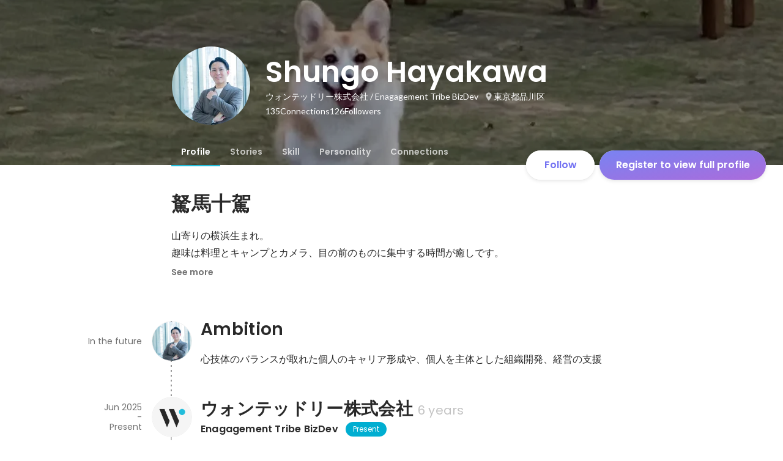

--- FILE ---
content_type: text/html; charset=utf-8
request_url: https://sg.wantedly.com/id/shungo_hayakawa?source=related_users
body_size: 47403
content:
<!DOCTYPE html><html lang="en"><head><meta charSet="utf-8"/><meta name="viewport" content="width=device-width, minimum-scale=1, maximum-scale=1, initial-scale=1, viewport-cover=cover, user-scalable=no"/><meta name="keywords" content="ソーシャルリクルーティング,Wantedly,ウォンテッドリー,facebook,求人,採用,転職,就職,就活,ビジネスSNS"/><meta property="fb:app_id" content="234170156611754"/><meta name="twitter:card" content="summary_large_image"/><meta name="twitter:site" content="@wantedly"/><title>Shungo Hayakawa&#x27;s Wantedly Profile</title><meta property="og:title" content="Shungo Hayakawa&#x27;s Wantedly Profile"/><meta property="og:image" content="https://www.wantedly.com/users/34331012/share_image"/><meta property="twitter:image" content="https://www.wantedly.com/users/34331012/share_image"/><meta property="og:type" content="article"/><meta property="og:description" content="駑馬十駕
山寄りの横浜生まれ。
趣味は料理とキャンプとカメラ、目の前のものに集中する時間が癒しです。

〈略歴〉
- 法政大学 キャリアデザイン学部　卒業（2016.03）
- 株式会社パソナ　入社（2016.04）
- ウォンテッドリー株式会社
　- Visit / 採用支援サービス　入社（2019.04）
　- Engagement / 定着・活躍支援サービス　異動（2025.06）
　- Visit / 採用支援サービス　兼務（2025.12）

〈経験〉
- 営業推進（KPI設計から、推進のためのコンテンツ作成と装着）
- 2Bセールスチームの予実管理及び、成長戦略の策定・実行
- パートナーセールスチームの予実管理及び、成長戦略の策定・実行
- インサイドセールスチームの予実管理及び、成長戦略の策定・実行
- HR領域のセールス領域全般（2B/2C/パートナー）
- 採用選考（約400名）、オンボーディング

〈マネジメント〉
- 15名程度の組織マネジメント（延べ50名以上）
- 事業開発/推進のためのPJTマネジメント

〈スキル〉
セールス全般/営業推進/予実管理/マネジメント/PJTマネジメント/CRM/データ分析"/><meta name="description" content="駑馬十駕
山寄りの横浜生まれ。
趣味は料理とキャンプとカメラ、目の前のものに集中する時間が癒しです。

〈略歴〉
- 法政大学 キャリアデザイン学部　卒業（2016.03）
- 株式会社パソナ　入社（2016.04）
- ウォンテッドリー株式会社
　- Visit / 採用支援サービス　入社（2019.04）
　- Engagement / 定着・活躍支援サービス　異動（2025.06）
　- V..."/><meta property="og:url" content="https://www.wantedly.com/id/shungo_hayakawa"/><meta name="twitter:url" content="https://www.wantedly.com/id/shungo_hayakawa"/><meta name="twitter:title" content="Shungo Hayakawa&#x27;s Wantedly Profile"/><meta name="twitter:description" content="駑馬十駕
山寄りの横浜生まれ。
趣味は料理とキャンプとカメラ、目の前のものに集中する時間が癒しです。

〈略歴〉
- 法政大学 キャリアデザイン学部　卒業（2016.03）
- 株式会社パソナ　入社（2016.04）
- ウォンテッドリー株式会社
　- Visit / 採用支援サービス　入社（2019.04）
　- Engagement / 定着・活躍支援サービス　異動（2025.06）
　- Visit / 採用支援サービス　兼務（2025.12）

〈経験〉
- 営業推進（KPI設計から、推進のためのコンテンツ作成と装着）
- 2Bセールスチームの予実管理及び、成長戦略の策定・実行
- パートナーセールスチームの予実管理及び、成長戦略の策定・実行
- インサイドセールスチームの予実管理及び、成長戦略の策定・実行
- HR領域のセールス領域全般（2B/2C/パートナー）
- 採用選考（約400名）、オンボーディング

〈マネジメント〉
- 15名程度の組織マネジメント（延べ50名以上）
- 事業開発/推進のためのPJTマネジメント

〈スキル〉
セールス全般/営業推進/予実管理/マネジメント/PJTマネジメント/CRM/データ分析"/><link rel="canonical" href="https://www.wantedly.com/id/shungo_hayakawa"/><script type="application/ld+json">{"@context":"https://schema.org","@graph":[{"@type":"Organization","@id":"https://www.wantedly.com/#organization","name":"Wantedly","url":"https://www.wantedly.com","sameAs":["https://wantedlyinc.com","https://www.facebook.com/wantedly","https://x.com/wantedly"],"logo":{"@type":"ImageObject","url":"https://wantedly-assets.wantedly.com/static/logo/logo-color-LightBG.svg","width":"240","height":"60"}},{"@type":"WebSite","@id":"https://www.wantedly.com/#website","url":"https://www.wantedly.com","name":"Wantedly","inLanguage":"ja","publisher":{"@id":"https://www.wantedly.com/#organization"},"potentialAction":{"@type":"SearchAction","target":{"@type":"EntryPoint","urlTemplate":"https://www.wantedly.com/search?query={search_term_string}"},"query-input":"required name=search_term_string"}},{"@type":"ProfilePage","@id":"https://www.wantedly.com/id/shungo_hayakawa#profilepage","url":"https://www.wantedly.com/id/shungo_hayakawa","name":"Shungo Hayakawa&apos;s Wantedly Profile","description":"駑馬十駕\n山寄りの横浜生まれ。\n趣味は料理とキャンプとカメラ、目の前のものに集中する時間が癒しです。\n\n〈略歴〉\n- 法政大学 キャリアデザイン学部　卒業（2016.03）\n- 株式会社パソナ　入社（2016.04）\n- ウォンテッドリー株式会社\n　- Visit / 採用支援サービス　入社（2019.04）\n　- Engagement / 定着・活躍支援サービス　異動（2025.06）\n　- Visit / 採用支援サービス　兼務（2025.12）\n\n〈経験〉\n- 営業推進（KPI設計から、推進のためのコンテンツ作成と装着）\n- 2Bセールスチームの予実管理及び、成長戦略の策定・実行\n- パートナーセールスチームの予実管理及び、成長戦略の策定・実行\n- インサイドセールスチームの予実管理及び、成長戦略の策定・実行\n- HR領域のセールス領域全般（2B/2C/パートナー）\n- 採用選考（約400名）、オンボーディング\n\n〈マネジメント〉\n- 15名程度の組織マネジメント（延べ50名以上）\n- 事業開発/推進のためのPJTマネジメント\n\n〈スキル〉\nセールス全般/営業推進/予実管理/マネジメント/PJTマネジメント/CRM/データ分析","inLanguage":"ja","isPartOf":{"@id":"https://www.wantedly.com/#website"},"publisher":{"@id":"https://www.wantedly.com/#organization"},"breadcrumb":{"@id":"https://www.wantedly.com/id/shungo_hayakawa#breadcrumbs"},"primaryImageOfPage":{"@type":"ImageObject","@id":"https://www.wantedly.com/id/shungo_hayakawa#avatar","url":"https://images.wantedly.com/i/J2dvsXP","contentUrl":"https://images.wantedly.com/i/J2dvsXP","width":"160","height":"160"},"mainEntity":{"@id":"https://www.wantedly.com/id/shungo_hayakawa#person"},"about":{"@id":"https://www.wantedly.com/id/shungo_hayakawa#person"}},{"@type":"Person","@id":"https://www.wantedly.com/id/shungo_hayakawa#person","name":"Shungo Hayakawa","alternateName":"Shungo Hayakawa","description":"駑馬十駕\n山寄りの横浜生まれ。\n趣味は料理とキャンプとカメラ、目の前のものに集中する時間が癒しです。\n\n〈略歴〉\n- 法政大学 キャリアデザイン学部　卒業（2016.03）\n- 株式会社パソナ　入社（2016.04）\n- ウォンテッドリー株式会社\n　- Visit / 採用支援サービス　入社（2019.04）\n　- Engagement / 定着・活躍支援サービス　異動（2025.06）\n　- Visit / 採用支援サービス　兼務（2025.12）\n\n〈経験〉\n- 営業推進（KPI設計から、推進のためのコンテンツ作成と装着）\n- 2Bセールスチームの予実管理及び、成長戦略の策定・実行\n- パートナーセールスチームの予実管理及び、成長戦略の策定・実行\n- インサイドセールスチームの予実管理及び、成長戦略の策定・実行\n- HR領域のセールス領域全般（2B/2C/パートナー）\n- 採用選考（約400名）、オンボーディング\n\n〈マネジメント〉\n- 15名程度の組織マネジメント（延べ50名以上）\n- 事業開発/推進のためのPJTマネジメント\n\n〈スキル〉\nセールス全般/営業推進/予実管理/マネジメント/PJTマネジメント/CRM/データ分析","url":"https://www.wantedly.com/id/shungo_hayakawa","image":{"@type":"ImageObject","@id":"https://www.wantedly.com/id/shungo_hayakawa#avatar","url":"https://images.wantedly.com/i/J2dvsXP","contentUrl":"https://images.wantedly.com/i/J2dvsXP","width":"160","height":"160"},"address":{"@type":"PostalAddress","addressRegion":"東京都品川区","addressCountry":"JP"},"givenName":"Shungo","familyName":"Hayakawa","jobTitle":"Enagagement Tribe BizDev","worksFor":{"@type":"Organization","name":"ウォンテッドリー株式会社"},"knowsAbout":["自炊","SDR","B2C営業","転職支援","肝っ玉","リクルーター","B2B営業","要件調整","クロージング力"]},{"@type":"BreadcrumbList","@id":"https://www.wantedly.com/id/shungo_hayakawa#breadcrumbs","itemListElement":[{"@type":"ListItem","position":1,"name":"Wantedly","item":"https://www.wantedly.com"},{"@type":"ListItem","position":2,"name":"Shungo Hayakawa&apos;s Wantedly Profile","item":"https://www.wantedly.com/id/shungo_hayakawa"}]}]}</script><link rel="alternate" hrefLang="x-default" href="https://www.wantedly.com/id/shungo_hayakawa"/><link rel="alternate" hrefLang="ja" href="https://www.wantedly.com/id/shungo_hayakawa"/><link rel="alternate" hrefLang="ja-jp" href="https://www.wantedly.com/id/shungo_hayakawa"/><link rel="alternate" hrefLang="en-jp" href="https://en-jp.wantedly.com/id/shungo_hayakawa"/><link rel="alternate" hrefLang="sg" href="https://sg.wantedly.com/id/shungo_hayakawa"/><link rel="alternate" hrefLang="en-sg" href="https://sg.wantedly.com/id/shungo_hayakawa"/><meta name="next-head-count" content="25"/><link rel="shortcut icon" href="/favicon.ico"/><style type="text/css">$<!-- -->.fresnel-container{margin:0;padding:0;}
@media not all and (min-width:0px) and (max-width:560.98px){.fresnel-at-mobile{display:none!important;}}
@media not all and (min-width:561px) and (max-width:960.98px){.fresnel-at-tablet{display:none!important;}}
@media not all and (min-width:961px) and (max-width:1280.98px){.fresnel-at-laptop{display:none!important;}}
@media not all and (min-width:1281px) and (max-width:1680.98px){.fresnel-at-laptopL{display:none!important;}}
@media not all and (min-width:1681px) and (max-width:1920.98px){.fresnel-at-laptopLL{display:none!important;}}
@media not all and (min-width:1921px){.fresnel-at-laptopXL{display:none!important;}}
@media not all and (max-width:560.98px){.fresnel-lessThan-tablet{display:none!important;}}
@media not all and (max-width:960.98px){.fresnel-lessThan-laptop{display:none!important;}}
@media not all and (max-width:1280.98px){.fresnel-lessThan-laptopL{display:none!important;}}
@media not all and (max-width:1680.98px){.fresnel-lessThan-laptopLL{display:none!important;}}
@media not all and (max-width:1920.98px){.fresnel-lessThan-laptopXL{display:none!important;}}
@media not all and (min-width:561px){.fresnel-greaterThan-mobile{display:none!important;}}
@media not all and (min-width:961px){.fresnel-greaterThan-tablet{display:none!important;}}
@media not all and (min-width:1281px){.fresnel-greaterThan-laptop{display:none!important;}}
@media not all and (min-width:1681px){.fresnel-greaterThan-laptopL{display:none!important;}}
@media not all and (min-width:1921px){.fresnel-greaterThan-laptopLL{display:none!important;}}
@media not all and (min-width:0px){.fresnel-greaterThanOrEqual-mobile{display:none!important;}}
@media not all and (min-width:561px){.fresnel-greaterThanOrEqual-tablet{display:none!important;}}
@media not all and (min-width:961px){.fresnel-greaterThanOrEqual-laptop{display:none!important;}}
@media not all and (min-width:1281px){.fresnel-greaterThanOrEqual-laptopL{display:none!important;}}
@media not all and (min-width:1681px){.fresnel-greaterThanOrEqual-laptopLL{display:none!important;}}
@media not all and (min-width:1921px){.fresnel-greaterThanOrEqual-laptopXL{display:none!important;}}
@media not all and (min-width:0px) and (max-width:560.98px){.fresnel-between-mobile-tablet{display:none!important;}}
@media not all and (min-width:0px) and (max-width:960.98px){.fresnel-between-mobile-laptop{display:none!important;}}
@media not all and (min-width:0px) and (max-width:1280.98px){.fresnel-between-mobile-laptopL{display:none!important;}}
@media not all and (min-width:0px) and (max-width:1680.98px){.fresnel-between-mobile-laptopLL{display:none!important;}}
@media not all and (min-width:0px) and (max-width:1920.98px){.fresnel-between-mobile-laptopXL{display:none!important;}}
@media not all and (min-width:561px) and (max-width:960.98px){.fresnel-between-tablet-laptop{display:none!important;}}
@media not all and (min-width:561px) and (max-width:1280.98px){.fresnel-between-tablet-laptopL{display:none!important;}}
@media not all and (min-width:561px) and (max-width:1680.98px){.fresnel-between-tablet-laptopLL{display:none!important;}}
@media not all and (min-width:561px) and (max-width:1920.98px){.fresnel-between-tablet-laptopXL{display:none!important;}}
@media not all and (min-width:961px) and (max-width:1280.98px){.fresnel-between-laptop-laptopL{display:none!important;}}
@media not all and (min-width:961px) and (max-width:1680.98px){.fresnel-between-laptop-laptopLL{display:none!important;}}
@media not all and (min-width:961px) and (max-width:1920.98px){.fresnel-between-laptop-laptopXL{display:none!important;}}
@media not all and (min-width:1281px) and (max-width:1680.98px){.fresnel-between-laptopL-laptopLL{display:none!important;}}
@media not all and (min-width:1281px) and (max-width:1920.98px){.fresnel-between-laptopL-laptopXL{display:none!important;}}
@media not all and (min-width:1681px) and (max-width:1920.98px){.fresnel-between-laptopLL-laptopXL{display:none!important;}}</style><script src="/_next/environment.js"></script><link rel="preconnect" href="https://fonts.gstatic.com" crossorigin /><link rel="preload" href="https://d3h6oc2shi7z5u.cloudfront.net/23e455db5420dba94ba5eef125a0c0d3415a39d8/_next/static/css/53b4e0b06f2855df.css" as="style"/><link rel="stylesheet" href="https://d3h6oc2shi7z5u.cloudfront.net/23e455db5420dba94ba5eef125a0c0d3415a39d8/_next/static/css/53b4e0b06f2855df.css" data-n-g=""/><noscript data-n-css=""></noscript><script defer="" nomodule="" src="https://d3h6oc2shi7z5u.cloudfront.net/23e455db5420dba94ba5eef125a0c0d3415a39d8/_next/static/chunks/polyfills-42372ed130431b0a.js"></script><script defer="" src="https://d3h6oc2shi7z5u.cloudfront.net/23e455db5420dba94ba5eef125a0c0d3415a39d8/_next/static/chunks/5242.aa9cc39b265e5e64.js"></script><script src="https://d3h6oc2shi7z5u.cloudfront.net/23e455db5420dba94ba5eef125a0c0d3415a39d8/_next/static/chunks/webpack-c1196371f2d3d929.js" defer=""></script><script src="https://d3h6oc2shi7z5u.cloudfront.net/23e455db5420dba94ba5eef125a0c0d3415a39d8/_next/static/chunks/framework-c6ee5607585ef091.js" defer=""></script><script src="https://d3h6oc2shi7z5u.cloudfront.net/23e455db5420dba94ba5eef125a0c0d3415a39d8/_next/static/chunks/main-d1107384668fcb9d.js" defer=""></script><script src="https://d3h6oc2shi7z5u.cloudfront.net/23e455db5420dba94ba5eef125a0c0d3415a39d8/_next/static/chunks/pages/_app-74fdd57424bfc6e6.js" defer=""></script><script src="https://d3h6oc2shi7z5u.cloudfront.net/23e455db5420dba94ba5eef125a0c0d3415a39d8/_next/static/chunks/ea88be26-bcaf74411519f7b5.js" defer=""></script><script src="https://d3h6oc2shi7z5u.cloudfront.net/23e455db5420dba94ba5eef125a0c0d3415a39d8/_next/static/chunks/2853-9c2a1b7e75dab072.js" defer=""></script><script src="https://d3h6oc2shi7z5u.cloudfront.net/23e455db5420dba94ba5eef125a0c0d3415a39d8/_next/static/chunks/7309-6ba39a9142b5f193.js" defer=""></script><script src="https://d3h6oc2shi7z5u.cloudfront.net/23e455db5420dba94ba5eef125a0c0d3415a39d8/_next/static/chunks/7613-3ede6c31dc1dd359.js" defer=""></script><script src="https://d3h6oc2shi7z5u.cloudfront.net/23e455db5420dba94ba5eef125a0c0d3415a39d8/_next/static/chunks/6630-62a481ca0d84ee01.js" defer=""></script><script src="https://d3h6oc2shi7z5u.cloudfront.net/23e455db5420dba94ba5eef125a0c0d3415a39d8/_next/static/chunks/8121-e65313d8ffec56ef.js" defer=""></script><script src="https://d3h6oc2shi7z5u.cloudfront.net/23e455db5420dba94ba5eef125a0c0d3415a39d8/_next/static/chunks/1664-7f92015507a893c6.js" defer=""></script><script src="https://d3h6oc2shi7z5u.cloudfront.net/23e455db5420dba94ba5eef125a0c0d3415a39d8/_next/static/chunks/9598-d15e72805b1beab9.js" defer=""></script><script src="https://d3h6oc2shi7z5u.cloudfront.net/23e455db5420dba94ba5eef125a0c0d3415a39d8/_next/static/chunks/8764-cee2c2f738df61b2.js" defer=""></script><script src="https://d3h6oc2shi7z5u.cloudfront.net/23e455db5420dba94ba5eef125a0c0d3415a39d8/_next/static/chunks/9652-49156ea633eb8c6f.js" defer=""></script><script src="https://d3h6oc2shi7z5u.cloudfront.net/23e455db5420dba94ba5eef125a0c0d3415a39d8/_next/static/chunks/2012-d7e0210342d88224.js" defer=""></script><script src="https://d3h6oc2shi7z5u.cloudfront.net/23e455db5420dba94ba5eef125a0c0d3415a39d8/_next/static/chunks/9692-cda878f0e9465d75.js" defer=""></script><script src="https://d3h6oc2shi7z5u.cloudfront.net/23e455db5420dba94ba5eef125a0c0d3415a39d8/_next/static/chunks/4436-2f873abc11ecccb6.js" defer=""></script><script src="https://d3h6oc2shi7z5u.cloudfront.net/23e455db5420dba94ba5eef125a0c0d3415a39d8/_next/static/chunks/2071-851fb95a1eae77f2.js" defer=""></script><script src="https://d3h6oc2shi7z5u.cloudfront.net/23e455db5420dba94ba5eef125a0c0d3415a39d8/_next/static/chunks/2142-6fd7ad2601d129d6.js" defer=""></script><script src="https://d3h6oc2shi7z5u.cloudfront.net/23e455db5420dba94ba5eef125a0c0d3415a39d8/_next/static/chunks/1909-66c95c7acb7e90b6.js" defer=""></script><script src="https://d3h6oc2shi7z5u.cloudfront.net/23e455db5420dba94ba5eef125a0c0d3415a39d8/_next/static/chunks/705-600789812227aafb.js" defer=""></script><script src="https://d3h6oc2shi7z5u.cloudfront.net/23e455db5420dba94ba5eef125a0c0d3415a39d8/_next/static/chunks/9801-63f45eca18c12c8a.js" defer=""></script><script src="https://d3h6oc2shi7z5u.cloudfront.net/23e455db5420dba94ba5eef125a0c0d3415a39d8/_next/static/chunks/4501-69620014c29966a2.js" defer=""></script><script src="https://d3h6oc2shi7z5u.cloudfront.net/23e455db5420dba94ba5eef125a0c0d3415a39d8/_next/static/chunks/4855-4ce76e3e0f1b1cec.js" defer=""></script><script src="https://d3h6oc2shi7z5u.cloudfront.net/23e455db5420dba94ba5eef125a0c0d3415a39d8/_next/static/chunks/pages/id/%5B...slugs%5D-72480d02811d9870.js" defer=""></script><script src="https://d3h6oc2shi7z5u.cloudfront.net/23e455db5420dba94ba5eef125a0c0d3415a39d8/_next/static/23e455db5420dba94ba5eef125a0c0d3415a39d8/_buildManifest.js" defer=""></script><script src="https://d3h6oc2shi7z5u.cloudfront.net/23e455db5420dba94ba5eef125a0c0d3415a39d8/_next/static/23e455db5420dba94ba5eef125a0c0d3415a39d8/_ssgManifest.js" defer=""></script><style data-styled="" data-styled-version="5.3.11">html,body,div,span,applet,object,iframe,h1,h2,h3,h4,h5,h6,p,blockquote,pre,a,abbr,acronym,address,big,cite,code,del,dfn,em,img,ins,kbd,q,s,samp,small,strike,strong,sub,sup,tt,var,b,u,i,center,dl,dt,dd,ol,ul,li,fieldset,form,label,legend,table,caption,tbody,tfoot,thead,tr,th,td,article,aside,canvas,details,embed,figure,figcaption,footer,header,hgroup,main,menu,nav,output,ruby,section,summary,time,mark,audio,video{margin:0;padding:0;font-size:100%;vertical-align:baseline;border:0;}/*!sc*/
article,aside,details,figcaption,figure,footer,header,hgroup,main,menu,nav,section{display:block;}/*!sc*/
*[hidden]{display:none;}/*!sc*/
body{line-height:1;}/*!sc*/
ol,ul{list-style:none;}/*!sc*/
blockquote,q{quotes:none;}/*!sc*/
blockquote:before,blockquote:after,q:before,q:after{content:"";content:none;}/*!sc*/
table{border-collapse:collapse;border-spacing:0;}/*!sc*/
#container{min-width:initial;}/*!sc*/
@media screen and (max-width:560px){#container{min-width:320px;}}/*!sc*/
#main{margin:0;}/*!sc*/
#main-inner{width:100%;}/*!sc*/
a{-webkit-text-decoration:none;text-decoration:none;}/*!sc*/
a:hover{-webkit-text-decoration:none;text-decoration:none;}/*!sc*/
ul{padding:0;}/*!sc*/
li{margin:0%;text-indent:0;list-style:none;}/*!sc*/
.ReactModal__Html--open,.ReactModal__Body--open{overflow:hidden;}/*!sc*/
textarea{resize:none;}/*!sc*/
button{background:transparent;border:none;outline:none;}/*!sc*/
input[type="number"]{border:unset;}/*!sc*/
input[type="number"]:focus{border:unset;}/*!sc*/
#mainWrapper{z-index:0;background:#ffffff;}/*!sc*/
#visit-frontend-ssr-root img{max-width:unset;}/*!sc*/
data-styled.g343[id="sc-global-lsxYv1"]{content:"sc-global-lsxYv1,"}/*!sc*/
.mQcmi{display:-webkit-box;display:-webkit-flex;display:-ms-flexbox;display:flex;-webkit-box-pack:justify;-webkit-justify-content:space-between;-ms-flex-pack:justify;justify-content:space-between;}/*!sc*/
.mQcmi.mQcmi{min-width:-webkit-fit-content;min-width:-moz-fit-content;min-width:fit-content;}/*!sc*/
data-styled.g888[id="NoticeToast__StyledToast-sc-1oxrvhh-0"]{content:"mQcmi,"}/*!sc*/
.bhTNup{position:absolute;top:0;z-index:100;width:100%;}/*!sc*/
@media screen and (min-width:561px){.bhTNup{height:64px;}}/*!sc*/
.bhTNup > div > div > div{box-shadow:none;}/*!sc*/
data-styled.g1478[id="GlobalHeaderContainer__Wrapper-sc-w2zm3i-0"]{content:"bhTNup,"}/*!sc*/
.kuPcsN{background-color:#292929;padding:0 12px;min-height:52px;display:-webkit-box;display:-webkit-flex;display:-ms-flexbox;display:flex;-webkit-box-pack:justify;-webkit-justify-content:space-between;-ms-flex-pack:justify;justify-content:space-between;-webkit-align-items:center;-webkit-box-align:center;-ms-flex-align:center;align-items:center;position:relative;overflow:hidden;}/*!sc*/
data-styled.g1479[id="AppBanner__Base-sc-f58kks-0"]{content:"kuPcsN,"}/*!sc*/
.dpipaL{font-weight:400;font-family:"Lato","Helvetica Neue",Helvetica,"Hiragino Sans","ヒラギノ角ゴシック Pro","Hiragino Kaku Gothic Pro","メイリオ",Meiryo,Osaka,"ＭＳ Ｐゴシック","MS PGothic",sans-serif;font-size:10px;line-height:13px;color:rgba(255,255,255,1);overflow:hidden;text-overflow:ellipsis;white-space:nowrap;}/*!sc*/
data-styled.g1481[id="AppBanner__Caption-sc-f58kks-2"]{content:"dpipaL,"}/*!sc*/
.duyULK{position:absolute;top:-89px;right:-46px;width:156px;height:156px;border-radius:50%;background-color:#08c5e7;}/*!sc*/
data-styled.g1483[id="AppBanner__Motif-sc-f58kks-4"]{content:"duyULK,"}/*!sc*/
.hKZUTc{box-shadow:0px 0px 0px 1px rgba(0,0,0,0.02),0px 1px 3px 0px rgba(0,0,0,0.1);}/*!sc*/
data-styled.g1484[id="AppBanner__OpenAppButtonLink-sc-f58kks-5"]{content:"hKZUTc,"}/*!sc*/
.caxWiH{box-sizing:border-box;width:272px;border-radius:4px;background-image:linear-gradient(rgba(0,0,0,0.03),rgba(0,0,0,0.03));}/*!sc*/
data-styled.g2534[id="sidebarStyles__SidebarContent-sc-9rsvuv-0"]{content:"caxWiH,"}/*!sc*/
.gxbbwW{padding-top:0;}/*!sc*/
data-styled.g2535[id="UserList__Ul-sc-18xqku4-0"]{content:"gxbbwW,"}/*!sc*/
.dPdCvp{padding:0;margin:0;}/*!sc*/
.dPdCvp > a{display:grid;grid-template:"avt name" "avt desc" / 48px 1fr;-webkit-column-gap:16px;column-gap:16px;box-sizing:border-box;padding:12px 16px;}/*!sc*/
.dPdCvp > a > *:nth-child(1){grid-area:avt;width:48px;height:48px;}/*!sc*/
.dPdCvp > a > *:nth-child(2){grid-area:name;padding:0;margin:0;font-family:"Poppins","Helvetica Neue",Helvetica,Arial,"Hiragino Sans","ヒラギノ角ゴシック","Hiragino Kaku Gothic ProN","ヒラギノ角ゴ Pro W3",Roboto,"メイリオ",Meiryo,"ＭＳ Ｐゴシック",sans-serif;font-size:16px;font-weight:600;line-height:24px;-webkit-letter-spacing:0.2px;-moz-letter-spacing:0.2px;-ms-letter-spacing:0.2px;letter-spacing:0.2px;color:rgba(0,0,0,0.84);overflow:hidden;text-overflow:ellipsis;white-space:nowrap;}/*!sc*/
.dPdCvp > a > *:nth-child(2):lang(en),.dPdCvp > a > *:nth-child(2) .text-narrow{font-size:16px;font-weight:600;}/*!sc*/
.dPdCvp > a > *:nth-child(2):lang(ja),.dPdCvp > a > *:nth-child(2) .text-wide{font-size:16px;font-weight:600;}/*!sc*/
@media screen and (max-width:560px){.dPdCvp > a > *:nth-child(2){font-family:"Poppins","Helvetica Neue",Helvetica,Arial,"Hiragino Sans","ヒラギノ角ゴシック","Hiragino Kaku Gothic ProN","ヒラギノ角ゴ Pro W3",Roboto,"メイリオ",Meiryo,"ＭＳ Ｐゴシック",sans-serif;font-size:16px;font-weight:600;line-height:24px;}.dPdCvp > a > *:nth-child(2):lang(en),.dPdCvp > a > *:nth-child(2) .text-narrow{font-size:16px;font-weight:600;}.dPdCvp > a > *:nth-child(2):lang(ja),.dPdCvp > a > *:nth-child(2) .text-wide{font-size:16px;font-weight:600;}}/*!sc*/
.dPdCvp > a > *:nth-child(2) > svg{width:20px;height:20px;vertical-align:middle;margin-left:4px;}/*!sc*/
.dPdCvp > a > *:nth-child(3){grid-area:desc;padding:0;margin:0;font-family:"Lato","Helvetica Neue",Helvetica,"Hiragino Sans","ヒラギノ角ゴシック Pro","Hiragino Kaku Gothic Pro","メイリオ",Meiryo,Osaka,"ＭＳ Ｐゴシック","MS PGothic",sans-serif;font-size:14px;font-weight:400;line-height:24px;color:rgba(0,0,0,0.56);overflow:hidden;text-overflow:ellipsis;white-space:nowrap;}/*!sc*/
.dPdCvp > a > *:nth-child(3):lang(en),.dPdCvp > a > *:nth-child(3) .text-narrow{font-size:14px;font-weight:400;}/*!sc*/
.dPdCvp > a > *:nth-child(3):lang(ja),.dPdCvp > a > *:nth-child(3) .text-wide{font-size:14px;font-weight:400;}/*!sc*/
@media screen and (max-width:560px){.dPdCvp > a > *:nth-child(3){font-family:"Lato","Helvetica Neue",Helvetica,"Hiragino Sans","ヒラギノ角ゴシック Pro","Hiragino Kaku Gothic Pro","メイリオ",Meiryo,Osaka,"ＭＳ Ｐゴシック","MS PGothic",sans-serif;font-size:14px;font-weight:400;line-height:22px;}.dPdCvp > a > *:nth-child(3):lang(en),.dPdCvp > a > *:nth-child(3) .text-narrow{font-size:14px;font-weight:400;}.dPdCvp > a > *:nth-child(3):lang(ja),.dPdCvp > a > *:nth-child(3) .text-wide{font-size:14px;font-weight:400;}}/*!sc*/
data-styled.g2536[id="UserList__Li-sc-18xqku4-1"]{content:"dPdCvp,"}/*!sc*/
.KmbEz > h3{font-family:"Poppins","Helvetica Neue",Helvetica,Arial,"Hiragino Sans","ヒラギノ角ゴシック","Hiragino Kaku Gothic ProN","ヒラギノ角ゴ Pro W3",Roboto,"メイリオ",Meiryo,"ＭＳ Ｐゴシック",sans-serif;font-size:20px;font-weight:600;line-height:28px;-webkit-letter-spacing:0.18px;-moz-letter-spacing:0.18px;-ms-letter-spacing:0.18px;letter-spacing:0.18px;margin:0;padding:12px 16px;}/*!sc*/
.KmbEz > h3:lang(en),.KmbEz > h3 .text-narrow{font-size:20px;font-weight:600;}/*!sc*/
.KmbEz > h3:lang(ja),.KmbEz > h3 .text-wide{font-size:18px;font-weight:700;}/*!sc*/
@media screen and (max-width:560px){.KmbEz > h3{font-family:"Poppins","Helvetica Neue",Helvetica,Arial,"Hiragino Sans","ヒラギノ角ゴシック","Hiragino Kaku Gothic ProN","ヒラギノ角ゴ Pro W3",Roboto,"メイリオ",Meiryo,"ＭＳ Ｐゴシック",sans-serif;font-size:20px;font-weight:600;line-height:28px;}.KmbEz > h3:lang(en),.KmbEz > h3 .text-narrow{font-size:20px;font-weight:600;}.KmbEz > h3:lang(ja),.KmbEz > h3 .text-wide{font-size:18px;font-weight:700;}}/*!sc*/
data-styled.g2537[id="RelatedUserList__SidebarContent-sc-1bby9i-0"]{content:"KmbEz,"}/*!sc*/
.eYfgVg{position:fixed;left:0;right:0;bottom:0;padding:12px 0px 12px 12px;display:-webkit-box;display:-webkit-flex;display:-ms-flexbox;display:flex;-webkit-align-items:center;-webkit-box-align:center;-ms-flex-align:center;align-items:center;-webkit-box-pack:justify;-webkit-justify-content:space-between;-ms-flex-pack:justify;justify-content:space-between;max-height:58px;}/*!sc*/
@media screen and (min-width:561px){.eYfgVg{display:none;}}/*!sc*/
data-styled.g2735[id="AppInstallationAlert__Surface-sc-njnpo9-0"]{content:"eYfgVg,"}/*!sc*/
.ldRcXC{position:relative;width:272px;height:48px;display:-webkit-box;display:-webkit-flex;display:-ms-flexbox;display:flex;-webkit-box-pack:center;-webkit-justify-content:center;-ms-flex-pack:center;justify-content:center;-webkit-align-items:center;-webkit-box-align:center;-ms-flex-align:center;align-items:center;-webkit-text-decoration:none;text-decoration:none;}/*!sc*/
.ldRcXC:before{content:"";position:absolute;top:0;left:0;width:100%;height:100%;background-color:rgba(255,255,255,1);z-index:-1;border-radius:100px;}/*!sc*/
@media screen and (min-width:961px) and (max-width:1280px){.ldRcXC{width:272px;}}/*!sc*/
@media screen and (min-width:561px) and (max-width:960px){.ldRcXC{width:272px;}}/*!sc*/
@media screen and (max-width:560px){.ldRcXC{width:100%;display:none;box-shadow:0px 0px 0px 1px rgba(0,0,0,0.02),0px 4px 12px 0px rgba(0,0,0,0.1);white-space:nowrap;}}/*!sc*/
.ldRcXC > small{font-size:14px;}/*!sc*/
.ldRcXC > svg{width:20px;height:20px;}/*!sc*/
.ldRcXC > img{width:20px;height:20px;margin:2px;}/*!sc*/
.ldRcXC > svg,.ldRcXC > img{position:absolute;}/*!sc*/
.ldRcXC > svg.left-icon,.ldRcXC > img.left-icon{top:14px;left:16px;}/*!sc*/
.ldRcXC > svg.right-icon,.ldRcXC > img.right-icon{top:12px;right:12px;}/*!sc*/
.hDraJm{position:relative;width:auto;height:auto;display:-webkit-box;display:-webkit-flex;display:-ms-flexbox;display:flex;-webkit-box-pack:center;-webkit-justify-content:center;-ms-flex-pack:center;justify-content:center;-webkit-align-items:center;-webkit-box-align:center;-ms-flex-align:center;align-items:center;-webkit-text-decoration:none;text-decoration:none;}/*!sc*/
.hDraJm:before{content:"";position:absolute;top:0;left:0;width:100%;height:100%;background-color:rgba(255,255,255,1);z-index:-1;border-radius:100px;}/*!sc*/
@media screen and (min-width:961px) and (max-width:1280px){.hDraJm{width:auto;}}/*!sc*/
@media screen and (min-width:561px) and (max-width:960px){.hDraJm{width:auto;}}/*!sc*/
@media screen and (max-width:560px){.hDraJm{width:100%;display:none;box-shadow:0px 0px 0px 1px rgba(0,0,0,0.02),0px 4px 12px 0px rgba(0,0,0,0.1);white-space:nowrap;}}/*!sc*/
.hDraJm > small{font-size:14px;}/*!sc*/
.hDraJm > svg{width:20px;height:20px;}/*!sc*/
.hDraJm > img{width:20px;height:20px;margin:2px;}/*!sc*/
.hDraJm > svg{width:20px;height:20px;}/*!sc*/
.hDraJm > svg.left-icon{margin-right:8px;}/*!sc*/
.hDraJm > svg.right-icon{margin-left:8px;}/*!sc*/
data-styled.g2809[id="ProfilePageCTA__ButtonLink-sc-msy2kv-9"]{content:"ldRcXC,hDraJm,"}/*!sc*/
.cKtytM{display:none;position:absolute;top:0;left:0;right:0;padding:4px;}/*!sc*/
@media screen and (max-width:560px){.cKtytM{display:-webkit-box;display:-webkit-flex;display:-ms-flexbox;display:flex;}}/*!sc*/
.cKtytM > *:nth-child(1),.cKtytM > *:nth-child(2){-webkit-flex:1 1 auto;-ms-flex:1 1 auto;flex:1 1 auto;display:-webkit-box;display:-webkit-flex;display:-ms-flexbox;display:flex;-webkit-align-items:center;-webkit-box-align:center;-ms-flex-align:center;align-items:center;}/*!sc*/
.cKtytM > *:nth-child(1){-webkit-box-pack:start;-webkit-justify-content:flex-start;-ms-flex-pack:start;justify-content:flex-start;}/*!sc*/
.cKtytM > *:nth-child(2){-webkit-box-pack:end;-webkit-justify-content:flex-end;-ms-flex-pack:end;justify-content:flex-end;}/*!sc*/
data-styled.g2816[id="ToolbarForMobile__WrapperDiv-sc-odke3y-0"]{content:"cKtytM,"}/*!sc*/
.dOPezE{display:-webkit-box;display:-webkit-flex;display:-ms-flexbox;display:flex;-webkit-align-items:center;-webkit-box-align:center;-ms-flex-align:center;align-items:center;-webkit-box-pack:center;-webkit-justify-content:center;-ms-flex-pack:center;justify-content:center;padding:0;}/*!sc*/
.dOPezE svg{width:24px;height:24px;}/*!sc*/
data-styled.g2817[id="ToolbarForMobile__IconButtonLink-sc-odke3y-1"]{content:"dOPezE,"}/*!sc*/
.dGxwzR{max-width:-webkit-fit-content;max-width:-moz-fit-content;max-width:fit-content;}/*!sc*/
data-styled.g2832[id="FollowButton__ButtonTouchArea-sc-cd4d40-0"]{content:"dGxwzR,"}/*!sc*/
.bmKEpx{position:relative;width:112px;height:48px;color:#7372f2;display:-webkit-box;display:-webkit-flex;display:-ms-flexbox;display:flex;-webkit-box-pack:center;-webkit-justify-content:center;-ms-flex-pack:center;justify-content:center;-webkit-align-items:center;-webkit-box-align:center;-ms-flex-align:center;align-items:center;}/*!sc*/
.bmKEpx:before{content:"";position:absolute;top:0;left:0;width:100%;height:100%;background-color:rgba(255,255,255,1);z-index:-1;border-radius:100px;}/*!sc*/
@media screen and (max-width:560px){.bmKEpx{width:112px;display:none;box-shadow:0px 0px 0px 1px rgba(0,0,0,0.02),0px 4px 12px 0px rgba(0,0,0,0.1);}}/*!sc*/
.bmKEpx > small{font-size:14px;}/*!sc*/
.bmKEpx > svg{width:20px;height:20px;}/*!sc*/
.bmKEpx > img{width:20px;height:20px;margin:2px;}/*!sc*/
.bmKEpx > svg,.bmKEpx > img{position:absolute;}/*!sc*/
.bmKEpx > svg.left-icon,.bmKEpx > img.left-icon{top:14px;left:16px;}/*!sc*/
.bmKEpx > svg.right-icon,.bmKEpx > img.right-icon{top:12px;right:12px;}/*!sc*/
.dCcNeE{position:relative;width:auto;height:auto;color:#7372f2;display:-webkit-box;display:-webkit-flex;display:-ms-flexbox;display:flex;-webkit-box-pack:center;-webkit-justify-content:center;-ms-flex-pack:center;justify-content:center;-webkit-align-items:center;-webkit-box-align:center;-ms-flex-align:center;align-items:center;}/*!sc*/
.dCcNeE:before{content:"";position:absolute;top:0;left:0;width:100%;height:100%;background-color:rgba(255,255,255,1);z-index:-1;border-radius:100px;}/*!sc*/
@media screen and (max-width:560px){.dCcNeE{width:112px;display:none;box-shadow:0px 0px 0px 1px rgba(0,0,0,0.02),0px 4px 12px 0px rgba(0,0,0,0.1);}}/*!sc*/
.dCcNeE > small{font-size:14px;}/*!sc*/
.dCcNeE > svg{width:20px;height:20px;}/*!sc*/
.dCcNeE > img{width:20px;height:20px;margin:2px;}/*!sc*/
.dCcNeE > svg{width:20px;height:20px;}/*!sc*/
.dCcNeE > svg.left-icon{margin-right:8px;}/*!sc*/
.dCcNeE > svg.right-icon{margin-left:8px;}/*!sc*/
data-styled.g2833[id="FollowButton__Button-sc-cd4d40-1"]{content:"bmKEpx,dCcNeE,"}/*!sc*/
.gtnnCJ{position:fixed;top:0;left:0;right:0;z-index:10;background-color:rgba(255,255,255,1);box-shadow:0 0 4px 0 rgba(0,0,0,0.1);opacity:0;visibility:hidden;-webkit-transition:all 0.2s cubic-bezier(0.3,0.3,0.3,1);transition:all 0.2s cubic-bezier(0.3,0.3,0.3,1);}/*!sc*/
@media screen and (max-width:560px){.gtnnCJ > .mainColumn{padding:0 16px;}.gtnnCJ > .rightColumn{display:none;}}/*!sc*/
@media screen and (min-width:561px) and (max-width:960px){.gtnnCJ{padding:0 24px;}.gtnnCJ > .mainColumn{width:720px;max-width:100%;margin:0 auto;}.gtnnCJ > .rightColumn{display:none;}}/*!sc*/
@media screen and (min-width:961px) and (max-width:1280px){.gtnnCJ{display:grid;grid-template-areas:"left-space main-content main-content";grid-template-columns:1fr minmax(720px,54%) 1fr;}.gtnnCJ > .mainColumn{grid-area:main-content;}.gtnnCJ > .rightColumn{display:none;}}/*!sc*/
@media screen and (min-width:1281px){.gtnnCJ{display:grid;grid-template-areas:"left-space main-content main-content";grid-template-columns:1fr min(54%,960px) minmax(300px,1fr);-webkit-column-gap:48px;column-gap:48px;}.gtnnCJ > .mainColumn{grid-area:main-content;}.gtnnCJ > .rightColumn{grid-area:right-content;}}/*!sc*/
@media screen and (max-width:960px){.gtnnCJ{display:none;}}/*!sc*/
.gtnnCJ > div{box-sizing:border-box;height:72px;display:-webkit-box;display:-webkit-flex;display:-ms-flexbox;display:flex;-webkit-flex-direction:row;-ms-flex-direction:row;flex-direction:row;-webkit-align-items:center;-webkit-box-align:center;-ms-flex-align:center;align-items:center;margin-left:-16px;margin-right:24px;}/*!sc*/
.gtnnCJ > div > *:not(:first-child){margin-left:12px;}/*!sc*/
.gtnnCJ > div > *:nth-child(1){-webkit-flex:0 0 32px;-ms-flex:0 0 32px;flex:0 0 32px;width:32px;height:32px;}/*!sc*/
.gtnnCJ > div > *:nth-child(2){-webkit-flex:0 0 auto;-ms-flex:0 0 auto;flex:0 0 auto;font-family:"Poppins","Helvetica Neue",Helvetica,Arial,"Hiragino Sans","ヒラギノ角ゴシック","Hiragino Kaku Gothic ProN","ヒラギノ角ゴ Pro W3",Roboto,"メイリオ",Meiryo,"ＭＳ Ｐゴシック",sans-serif;font-size:20px;font-weight:600;line-height:28px;-webkit-letter-spacing:0.18px;-moz-letter-spacing:0.18px;-ms-letter-spacing:0.18px;letter-spacing:0.18px;color:rgba(0,0,0,0.84);}/*!sc*/
.gtnnCJ > div > *:nth-child(2):lang(en),.gtnnCJ > div > *:nth-child(2) .text-narrow{font-size:20px;font-weight:600;}/*!sc*/
.gtnnCJ > div > *:nth-child(2):lang(ja),.gtnnCJ > div > *:nth-child(2) .text-wide{font-size:18px;font-weight:700;}/*!sc*/
@media screen and (max-width:560px){.gtnnCJ > div > *:nth-child(2){font-family:"Poppins","Helvetica Neue",Helvetica,Arial,"Hiragino Sans","ヒラギノ角ゴシック","Hiragino Kaku Gothic ProN","ヒラギノ角ゴ Pro W3",Roboto,"メイリオ",Meiryo,"ＭＳ Ｐゴシック",sans-serif;font-size:20px;font-weight:600;line-height:28px;}.gtnnCJ > div > *:nth-child(2):lang(en),.gtnnCJ > div > *:nth-child(2) .text-narrow{font-size:20px;font-weight:600;}.gtnnCJ > div > *:nth-child(2):lang(ja),.gtnnCJ > div > *:nth-child(2) .text-wide{font-size:18px;font-weight:700;}}/*!sc*/
.gtnnCJ > div > *:nth-child(2) > svg{width:20px;height:20px;margin-left:4px;color:rgba(0,0,0,0.84);vertical-align:middle;}/*!sc*/
.gtnnCJ > div > *:nth-child(3){-webkit-flex:1 1;-ms-flex:1 1;flex:1 1;font-family:"Lato","Helvetica Neue",Helvetica,"Hiragino Sans","ヒラギノ角ゴシック Pro","Hiragino Kaku Gothic Pro","メイリオ",Meiryo,Osaka,"ＭＳ Ｐゴシック","MS PGothic",sans-serif;font-size:12px;font-weight:400;line-height:16px;color:rgba(0,0,0,0.56);overflow:hidden;text-overflow:ellipsis;white-space:nowrap;margin-right:8px;}/*!sc*/
.gtnnCJ > div > *:nth-child(3):lang(en),.gtnnCJ > div > *:nth-child(3) .text-narrow{font-size:12px;font-weight:400;}/*!sc*/
.gtnnCJ > div > *:nth-child(3):lang(ja),.gtnnCJ > div > *:nth-child(3) .text-wide{font-size:12px;font-weight:400;}/*!sc*/
@media screen and (max-width:560px){.gtnnCJ > div > *:nth-child(3){font-family:"Lato","Helvetica Neue",Helvetica,"Hiragino Sans","ヒラギノ角ゴシック Pro","Hiragino Kaku Gothic Pro","メイリオ",Meiryo,Osaka,"ＭＳ Ｐゴシック","MS PGothic",sans-serif;font-size:12px;font-weight:400;line-height:16px;}.gtnnCJ > div > *:nth-child(3):lang(en),.gtnnCJ > div > *:nth-child(3) .text-narrow{font-size:12px;font-weight:400;}.gtnnCJ > div > *:nth-child(3):lang(ja),.gtnnCJ > div > *:nth-child(3) .text-wide{font-size:12px;font-weight:400;}}/*!sc*/
.gtnnCJ > div > *:nth-child(4){-webkit-flex:0 0 auto;-ms-flex:0 0 auto;flex:0 0 auto;}/*!sc*/
.gtnnCJ > div > *:nth-child(5){-webkit-flex:0 0 auto;-ms-flex:0 0 auto;flex:0 0 auto;}/*!sc*/
data-styled.g2836[id="StickyHeader__Surface-sc-2ouqjp-0"]{content:"gtnnCJ,"}/*!sc*/
.iRUOfQ{list-style:none;display:-webkit-box;display:-webkit-flex;display:-ms-flexbox;display:flex;}/*!sc*/
data-styled.g2837[id="StickyHeader__TabsUl-sc-2ouqjp-1"]{content:"iRUOfQ,"}/*!sc*/
.kPMHOE{font-family:"Poppins","Helvetica Neue",Helvetica,Arial,"Hiragino Sans","ヒラギノ角ゴシック","Hiragino Kaku Gothic ProN","ヒラギノ角ゴ Pro W3",Roboto,"メイリオ",Meiryo,"ＭＳ Ｐゴシック",sans-serif;font-size:14px;font-weight:600;line-height:24px;display:inline-block;min-width:unset;padding-left:8px;padding-right:8px;-webkit-text-decoration:none;text-decoration:none;position:relative;}/*!sc*/
.kPMHOE:lang(en),.kPMHOE .text-narrow{font-size:14px;font-weight:600;}/*!sc*/
.kPMHOE:lang(ja),.kPMHOE .text-wide{font-size:14px;font-weight:600;}/*!sc*/
@media screen and (max-width:560px){.kPMHOE{font-family:"Poppins","Helvetica Neue",Helvetica,Arial,"Hiragino Sans","ヒラギノ角ゴシック","Hiragino Kaku Gothic ProN","ヒラギノ角ゴ Pro W3",Roboto,"メイリオ",Meiryo,"ＭＳ Ｐゴシック",sans-serif;font-size:14px;font-weight:600;line-height:24px;}.kPMHOE:lang(en),.kPMHOE .text-narrow{font-size:14px;font-weight:600;}.kPMHOE:lang(ja),.kPMHOE .text-wide{font-size:14px;font-weight:600;}}/*!sc*/
.kPMHOE::before{position:absolute;content:"";width:16px;border-bottom:2px solid transparent;margin:0 auto;bottom:0;left:0;right:0;height:0;}/*!sc*/
.kPMHOE[aria-selected="true"]{color:rgba(0,0,0,0.74);}/*!sc*/
.kPMHOE[aria-selected="true"]::before{border-bottom-color:#21bddb;}/*!sc*/
data-styled.g2838[id="StickyHeader__TabLink-sc-2ouqjp-2"]{content:"kPMHOE,"}/*!sc*/
.fNUcqq{padding-left:0;padding-right:0;}/*!sc*/
data-styled.g2839[id="StickyHeader__TabLinkTouchArea-sc-2ouqjp-3"]{content:"fNUcqq,"}/*!sc*/
.eerpQF{display:-webkit-box;display:-webkit-flex;display:-ms-flexbox;display:flex;-webkit-align-items:center;-webkit-box-align:center;-ms-flex-align:center;align-items:center;}/*!sc*/
data-styled.g2840[id="StickyHeader__ButtonsDiv-sc-2ouqjp-4"]{content:"eerpQF,"}/*!sc*/
.hHXxFr{display:-webkit-box;display:-webkit-flex;display:-ms-flexbox;display:flex;gap:8px;}/*!sc*/
data-styled.g2841[id="ConnectionsAndFollowers__Container-sc-1j6r1o5-0"]{content:"hHXxFr,"}/*!sc*/
.jOoYui{display:-webkit-box;display:-webkit-flex;display:-ms-flexbox;display:flex;position:relative;gap:4px;color:rgba(255,255,255,1);border-radius:4px;}/*!sc*/
.jOoYui:before{content:"";position:absolute;top:0;left:-4px;right:-4px;height:100%;background-color:transparent;border-radius:4px;-webkit-transition:background-color 0.2s cubic-bezier(0.3,0.3,0.3,1);transition:background-color 0.2s cubic-bezier(0.3,0.3,0.3,1);}/*!sc*/
.jOoYui:hover:before{background-color:rgba(255,255,255,0.12);}/*!sc*/
.raaxc{display:-webkit-box;display:-webkit-flex;display:-ms-flexbox;display:flex;position:relative;gap:4px;color:rgba(255,255,255,1);border-radius:4px;pointer-events:none;}/*!sc*/
.raaxc:before{content:"";position:absolute;top:0;left:-4px;right:-4px;height:100%;background-color:transparent;border-radius:4px;-webkit-transition:background-color 0.2s cubic-bezier(0.3,0.3,0.3,1);transition:background-color 0.2s cubic-bezier(0.3,0.3,0.3,1);}/*!sc*/
data-styled.g2842[id="ConnectionsAndFollowers__TextWrapper-sc-1j6r1o5-1"]{content:"jOoYui,raaxc,"}/*!sc*/
@media screen and (max-width:560px){.gWOHgI{-webkit-transform:translateY(0);-ms-transform:translateY(0);transform:translateY(0);-webkit-transition:all 200ms cubic-bezier(0.5,0,0.7,0.7);transition:all 200ms cubic-bezier(0.5,0,0.7,0.7);opacity:1;}}/*!sc*/
data-styled.g2856[id="Header__BottomButtonsDiv-sc-7tp59i-0"]{content:"gWOHgI,"}/*!sc*/
.eihGF{background-color:rgba(0,0,0,0.4);background-blend-mode:overlay;background-size:cover;background-position:center;background-repeat:no-repeat;height:21vw;min-height:270px;max-height:360px;margin-bottom:48px;position:relative;}/*!sc*/
@media screen and (max-width:560px){.eihGF{background-image:url("https://images.wantedly.com/i/RpS3ce8?w=560");background-image:-webkit-image-set(url("https://images.wantedly.com/i/RpS3ce8?w=560") 1x,url("https://images.wantedly.com/i/RpS3ce8?w=1120") 2x,url("https://images.wantedly.com/i/RpS3ce8?w=1680") 3x);background-image:image-set(url("https://images.wantedly.com/i/RpS3ce8?w=560") 1x,url("https://images.wantedly.com/i/RpS3ce8?w=1120") 2x,url("https://images.wantedly.com/i/RpS3ce8?w=1680") 3x);}}/*!sc*/
@media screen and (min-width:561px) and (max-width:960px){.eihGF{background-image:url("https://images.wantedly.com/i/RpS3ce8?w=960");background-image:-webkit-image-set(url("https://images.wantedly.com/i/RpS3ce8?w=960") 1x,url("https://images.wantedly.com/i/RpS3ce8?w=1920") 2x,url("https://images.wantedly.com/i/RpS3ce8?w=2880") 3x);background-image:image-set(url("https://images.wantedly.com/i/RpS3ce8?w=960") 1x,url("https://images.wantedly.com/i/RpS3ce8?w=1920") 2x,url("https://images.wantedly.com/i/RpS3ce8?w=2880") 3x);}}/*!sc*/
@media screen and (min-width:961px) and (max-width:1280px){.eihGF{background-image:url("https://images.wantedly.com/i/RpS3ce8?w=1680");background-image:-webkit-image-set(url("https://images.wantedly.com/i/RpS3ce8?w=1680") 1x,url("https://images.wantedly.com/i/RpS3ce8?w=3360") 2x,url("https://images.wantedly.com/i/RpS3ce8?w=5040") 3x);background-image:image-set(url("https://images.wantedly.com/i/RpS3ce8?w=1680") 1x,url("https://images.wantedly.com/i/RpS3ce8?w=3360") 2x,url("https://images.wantedly.com/i/RpS3ce8?w=5040") 3x);}}/*!sc*/
@media screen and (min-width:1281px){.eihGF{background-image:url("https://images.wantedly.com/i/RpS3ce8?w=2560");background-image:-webkit-image-set(url("https://images.wantedly.com/i/RpS3ce8?w=2560") 1x,url("https://images.wantedly.com/i/RpS3ce8?w=5120") 2x,url("https://images.wantedly.com/i/RpS3ce8?w=7680") 3x);background-image:image-set(url("https://images.wantedly.com/i/RpS3ce8?w=2560") 1x,url("https://images.wantedly.com/i/RpS3ce8?w=5120") 2x,url("https://images.wantedly.com/i/RpS3ce8?w=7680") 3x);}}/*!sc*/
@media screen and (max-width:560px){.eihGF > .mainColumn{padding:0 16px;}.eihGF > .rightColumn{display:none;}}/*!sc*/
@media screen and (min-width:561px) and (max-width:960px){.eihGF{padding:0 24px;}.eihGF > .mainColumn{width:720px;max-width:100%;margin:0 auto;}.eihGF > .rightColumn{display:none;}}/*!sc*/
@media screen and (min-width:961px) and (max-width:1280px){.eihGF{display:grid;grid-template-areas:"left-space main-content right-content";grid-template-columns:1fr minmax(720px,54%) 1fr;}.eihGF > .mainColumn{grid-area:main-content;}.eihGF > .rightColumn{display:none;}}/*!sc*/
@media screen and (min-width:1281px){.eihGF{display:grid;grid-template-areas:"left-space main-content right-content";grid-template-columns:1fr min(54%,960px) minmax(300px,1fr);-webkit-column-gap:48px;column-gap:48px;}.eihGF > .mainColumn{grid-area:main-content;}.eihGF > .rightColumn{grid-area:right-content;}}/*!sc*/
@media screen and (max-width:1280px){.eihGF{margin-bottom:40px;}}/*!sc*/
@media screen and (max-width:560px){.eihGF{margin-bottom:32px;}}/*!sc*/
.eihGF > .mainColumn{display:-webkit-box;display:-webkit-flex;display:-ms-flexbox;display:flex;-webkit-flex-direction:column;-ms-flex-direction:column;flex-direction:column;-webkit-box-pack:end;-webkit-justify-content:flex-end;-ms-flex-pack:end;justify-content:flex-end;}/*!sc*/
@media screen and (max-width:1280px){.eihGF > .mainColumn{height:calc(100% + 2px);}}/*!sc*/
@media screen and (min-width:1281px){.eihGF > .mainColumn{margin-bottom:-2px;}}/*!sc*/
.eihGF > .mainColumn > .headerMainContent{display:-webkit-box;display:-webkit-flex;display:-ms-flexbox;display:flex;-webkit-align-items:center;-webkit-box-align:center;-ms-flex-align:center;align-items:center;margin-bottom:16px;}/*!sc*/
@media screen and (min-width:1681px){.eihGF > .mainColumn > .headerMainContent{margin-bottom:24px;}}/*!sc*/
.eihGF > .mainColumn > .headerMainContent > .avatar{position:relative;}/*!sc*/
.eihGF > .mainColumn > .headerMainContent > .avatar input[type="file"]{position:absolute;top:0;bottom:0;left:0;right:0;opacity:0;cursor:pointer;}/*!sc*/
@media screen and (max-width:560px){.eihGF > .mainColumn .headerTabs{margin:0 -16px;padding:0;}.eihGF > .mainColumn .headerMainContent{-webkit-flex-direction:row-reverse;-ms-flex-direction:row-reverse;flex-direction:row-reverse;-webkit-box-pack:justify;-webkit-justify-content:space-between;-ms-flex-pack:justify;justify-content:space-between;margin-bottom:6px;}.eihGF > .mainColumn .headerMainContent > .avatar{margin-bottom:4px;}.eihGF > .mainColumn .headerMainContent > .nameAndDesc{-webkit-flex:1 1 auto;-ms-flex:1 1 auto;flex:1 1 auto;}}/*!sc*/
.eihGF > .rightColumn{display:-webkit-box;display:-webkit-flex;display:-ms-flexbox;display:flex;-webkit-flex-direction:column;-ms-flex-direction:column;flex-direction:column;-webkit-align-items:flex-end;-webkit-box-align:flex-end;-ms-flex-align:flex-end;align-items:flex-end;-webkit-box-pack:center;-webkit-justify-content:center;-ms-flex-pack:center;justify-content:center;padding-top:72px;padding-bottom:30px;}/*!sc*/
.eihGF > .rightColumn > *:first-child{width:300px;}/*!sc*/
.eihGF > .Header__BottomButtonsDiv-sc-7tp59i-0{right:24px;display:-webkit-box;display:-webkit-flex;display:-ms-flexbox;display:flex;}/*!sc*/
@media screen and (max-width:560px){.eihGF > .Header__BottomButtonsDiv-sc-7tp59i-0{z-index:1;position:fixed;left:12px;right:12px;bottom:12px;}.eihGF > .Header__BottomButtonsDiv-sc-7tp59i-0 > *{-webkit-flex:1;-ms-flex:1;flex:1;}}/*!sc*/
@media screen and (min-width:561px) and (max-width:960px){.eihGF > .Header__BottomButtonsDiv-sc-7tp59i-0{z-index:1;position:fixed;bottom:16px;}}/*!sc*/
@media screen and (min-width:961px){.eihGF > .Header__BottomButtonsDiv-sc-7tp59i-0{z-index:1;position:absolute;bottom:-30px;}}/*!sc*/
data-styled.g2857[id="Header__HeaderDiv-sc-7tp59i-1"]{content:"eihGF,"}/*!sc*/
.haipzB{cursor:default;color:rgba(255,255,255,1);margin-left:24px;min-width:0;}/*!sc*/
@media screen and (max-width:560px){.haipzB{margin-left:0;margin-right:8px;}.haipzB:last-child{margin-bottom:8px;}}/*!sc*/
.haipzB .Header__EditIcon-sc-7tp59i-3{opacity:1;}/*!sc*/
@media screen and (min-width:961px){.haipzB .Header__EditIcon-sc-7tp59i-3{opacity:0;}.haipzB .Header__EditIcon-sc-7tp59i-3:hover{opacity:1;}}/*!sc*/
data-styled.g2860[id="Header__NameAndDescDiv-sc-7tp59i-4"]{content:"haipzB,"}/*!sc*/
.jqTGJM{font-family:"Poppins","Helvetica Neue",Helvetica,Arial,"Hiragino Sans","ヒラギノ角ゴシック","Hiragino Kaku Gothic ProN","ヒラギノ角ゴ Pro W3",Roboto,"メイリオ",Meiryo,"ＭＳ Ｐゴシック",sans-serif;font-size:48px;font-weight:600;line-height:56px;margin:0;display:inline-block;position:relative;}/*!sc*/
.jqTGJM:lang(en),.jqTGJM .text-narrow{font-size:48px;font-weight:600;}/*!sc*/
.jqTGJM:lang(ja),.jqTGJM .text-wide{font-size:40px;font-weight:700;}/*!sc*/
@media screen and (max-width:560px){.jqTGJM{font-family:"Poppins","Helvetica Neue",Helvetica,Arial,"Hiragino Sans","ヒラギノ角ゴシック","Hiragino Kaku Gothic ProN","ヒラギノ角ゴ Pro W3",Roboto,"メイリオ",Meiryo,"ＭＳ Ｐゴシック",sans-serif;font-size:36px;font-weight:600;line-height:44px;}.jqTGJM:lang(en),.jqTGJM .text-narrow{font-size:36px;font-weight:600;}.jqTGJM:lang(ja),.jqTGJM .text-wide{font-size:32px;font-weight:700;}}/*!sc*/
@media screen and (max-width:560px){.jqTGJM{margin-bottom:8px;}}/*!sc*/
@media screen and (min-width:1681px){.jqTGJM{font-family:"Poppins","Helvetica Neue",Helvetica,Arial,"Hiragino Sans","ヒラギノ角ゴシック","Hiragino Kaku Gothic ProN","ヒラギノ角ゴ Pro W3",Roboto,"メイリオ",Meiryo,"ＭＳ Ｐゴシック",sans-serif;font-size:64px;font-weight:600;line-height:72px;}.jqTGJM:lang(en),.jqTGJM .text-narrow{font-size:64px;font-weight:600;}.jqTGJM:lang(ja),.jqTGJM .text-wide{font-size:56px;font-weight:700;}@media screen and (max-width:560px){.jqTGJM{font-family:"Poppins","Helvetica Neue",Helvetica,Arial,"Hiragino Sans","ヒラギノ角ゴシック","Hiragino Kaku Gothic ProN","ヒラギノ角ゴ Pro W3",Roboto,"メイリオ",Meiryo,"ＭＳ Ｐゴシック",sans-serif;font-size:48px;font-weight:600;line-height:56px;}.jqTGJM:lang(en),.jqTGJM .text-narrow{font-size:48px;font-weight:600;}.jqTGJM:lang(ja),.jqTGJM .text-wide{font-size:42px;font-weight:700;}}}/*!sc*/
data-styled.g2861[id="Header__NameH1-sc-7tp59i-5"]{content:"jqTGJM,"}/*!sc*/
.jWhYMk{display:grid;grid-template:"s1 s2" auto / auto auto;-webkit-column-gap:4px;column-gap:4px;-webkit-align-items:center;-webkit-box-align:center;-ms-flex-align:center;align-items:center;font-family:"Lato","Helvetica Neue",Helvetica,"Hiragino Sans","ヒラギノ角ゴシック Pro","Hiragino Kaku Gothic Pro","メイリオ",Meiryo,Osaka,"ＭＳ Ｐゴシック","MS PGothic",sans-serif;font-size:14px;font-weight:400;line-height:24px;}/*!sc*/
.jWhYMk > span{display:-webkit-box;display:-webkit-flex;display:-ms-flexbox;display:flex;-webkit-align-items:center;-webkit-box-align:center;-ms-flex-align:center;align-items:center;overflow:hidden;text-overflow:ellipsis;white-space:nowrap;}/*!sc*/
.jWhYMk:lang(en),.jWhYMk .text-narrow{font-size:14px;font-weight:400;}/*!sc*/
.jWhYMk:lang(ja),.jWhYMk .text-wide{font-size:14px;font-weight:400;}/*!sc*/
@media screen and (max-width:560px){.jWhYMk{font-family:"Lato","Helvetica Neue",Helvetica,"Hiragino Sans","ヒラギノ角ゴシック Pro","Hiragino Kaku Gothic Pro","メイリオ",Meiryo,Osaka,"ＭＳ Ｐゴシック","MS PGothic",sans-serif;font-size:14px;font-weight:400;line-height:22px;}.jWhYMk:lang(en),.jWhYMk .text-narrow{font-size:14px;font-weight:400;}.jWhYMk:lang(ja),.jWhYMk .text-wide{font-size:14px;font-weight:400;}}/*!sc*/
.jWhYMk > .location svg{width:16px;height:16px;opacity:70%;vertical-align:middle;}/*!sc*/
@media screen and (max-width:560px){.jWhYMk > span{text-overflow:initial;white-space:initial;display:-webkit-box;-webkit-line-clamp:2;-webkit-box-orient:vertical;}@supports not (-webkit-line-clamp:2){.jWhYMk > span{text-overflow:ellipsis;white-space:nowrap;}}.jWhYMk > .location{display:none;}}/*!sc*/
data-styled.g2862[id="Header__DescriptionDiv-sc-7tp59i-6"]{content:"jWhYMk,"}/*!sc*/
.jbLAFe{list-style:none;display:-webkit-box;display:-webkit-flex;display:-ms-flexbox;display:flex;margin:0;padding:0;overflow:auto;}/*!sc*/
data-styled.g2864[id="Header__TabsUl-sc-7tp59i-8"]{content:"jbLAFe,"}/*!sc*/
.kDxFnD{font-family:"Poppins","Helvetica Neue",Helvetica,Arial,"Hiragino Sans","ヒラギノ角ゴシック","Hiragino Kaku Gothic ProN","ヒラギノ角ゴ Pro W3",Roboto,"メイリオ",Meiryo,"ＭＳ Ｐゴシック",sans-serif;font-size:14px;font-weight:600;line-height:24px;display:inline-block;padding:12px 16px 10px;-webkit-text-decoration:none;text-decoration:none;}/*!sc*/
.kDxFnD:lang(en),.kDxFnD .text-narrow{font-size:14px;font-weight:600;}/*!sc*/
.kDxFnD:lang(ja),.kDxFnD .text-wide{font-size:14px;font-weight:600;}/*!sc*/
@media screen and (max-width:560px){.kDxFnD{font-family:"Poppins","Helvetica Neue",Helvetica,Arial,"Hiragino Sans","ヒラギノ角ゴシック","Hiragino Kaku Gothic ProN","ヒラギノ角ゴ Pro W3",Roboto,"メイリオ",Meiryo,"ＭＳ Ｐゴシック",sans-serif;font-size:14px;font-weight:600;line-height:24px;}.kDxFnD:lang(en),.kDxFnD .text-narrow{font-size:14px;font-weight:600;}.kDxFnD:lang(ja),.kDxFnD .text-wide{font-size:14px;font-weight:600;}}/*!sc*/
data-styled.g2865[id="Header__TabLink-sc-7tp59i-9"]{content:"kDxFnD,"}/*!sc*/
.fPRvKt{white-space:nowrap;border-bottom:2px solid transparent;}/*!sc*/
.fPRvKt[aria-selected="true"]{border-bottom-color:#21bddb;cursor:default;}/*!sc*/
.fPRvKt[aria-selected="true"] .Header__TabLink-sc-7tp59i-9{color:rgba(255,255,255,1);}/*!sc*/
data-styled.g2866[id="Header__TabLi-sc-7tp59i-10"]{content:"fPRvKt,"}/*!sc*/
.gIIQHZ{display:-webkit-box;display:-webkit-flex;display:-ms-flexbox;display:flex;-webkit-flex-direction:column;-ms-flex-direction:column;flex-direction:column;gap:4px;}/*!sc*/
@media screen and (max-width:560px){.gIIQHZ{gap:6px;}}/*!sc*/
data-styled.g2867[id="Header__AdditionalInfoDiv-sc-7tp59i-11"]{content:"gIIQHZ,"}/*!sc*/
.XvbpH{display:-webkit-box;display:-webkit-flex;display:-ms-flexbox;display:flex;-webkit-flex-direction:column;-ms-flex-direction:column;flex-direction:column;margin-left:24px;gap:4px;}/*!sc*/
@media screen and (max-width:560px){.XvbpH{margin-left:0;margin-right:8px;}}/*!sc*/
data-styled.g2868[id="Header__ConnectionsAndFollowersDiv-sc-7tp59i-12"]{content:"XvbpH,"}/*!sc*/
.hNNJtA{padding:0;margin:0;}/*!sc*/
.hNNJtA > a{box-sizing:border-box;display:grid;padding:12px 16px;grid-template:"ttl img" auto "dur img" auto / 1fr auto;-webkit-column-gap:16px;column-gap:16px;-webkit-box-pack:center;-webkit-justify-content:center;-ms-flex-pack:center;justify-content:center;}/*!sc*/
data-styled.g2871[id="ProfileItemList__ListItem-sc-79or2t-0"]{content:"hNNJtA,"}/*!sc*/
.dNfzOw{font-family:"Poppins","Helvetica Neue",Helvetica,Arial,"Hiragino Sans","ヒラギノ角ゴシック","Hiragino Kaku Gothic ProN","ヒラギノ角ゴ Pro W3",Roboto,"メイリオ",Meiryo,"ＭＳ Ｐゴシック",sans-serif;font-size:16px;font-weight:600;line-height:24px;-webkit-letter-spacing:0.2px;-moz-letter-spacing:0.2px;-ms-letter-spacing:0.2px;letter-spacing:0.2px;color:rgba(0,0,0,0.84);grid-area:ttl;display:-webkit-box;display:-webkit-flex;display:-ms-flexbox;display:flex;-webkit-align-items:center;-webkit-box-align:center;-ms-flex-align:center;align-items:center;}/*!sc*/
.dNfzOw:lang(en),.dNfzOw .text-narrow{font-size:16px;font-weight:600;}/*!sc*/
.dNfzOw:lang(ja),.dNfzOw .text-wide{font-size:16px;font-weight:600;}/*!sc*/
@media screen and (max-width:560px){.dNfzOw{font-family:"Poppins","Helvetica Neue",Helvetica,Arial,"Hiragino Sans","ヒラギノ角ゴシック","Hiragino Kaku Gothic ProN","ヒラギノ角ゴ Pro W3",Roboto,"メイリオ",Meiryo,"ＭＳ Ｐゴシック",sans-serif;font-size:16px;font-weight:600;line-height:24px;}.dNfzOw:lang(en),.dNfzOw .text-narrow{font-size:16px;font-weight:600;}.dNfzOw:lang(ja),.dNfzOw .text-wide{font-size:16px;font-weight:600;}}/*!sc*/
.dNfzOw > strong{-webkit-flex:0 1 auto;-ms-flex:0 1 auto;flex:0 1 auto;display:-webkit-box;-webkit-line-clamp:2;-webkit-box-orient:vertical;overflow:hidden;}/*!sc*/
@supports not (-webkit-line-clamp:2){.dNfzOw > strong{text-overflow:ellipsis;white-space:nowrap;}}/*!sc*/
.dNfzOw > svg{-webkit-flex:0 0 20px;-ms-flex:0 0 20px;flex:0 0 20px;width:20px;height:20px;margin-left:4px;color:#21bddb;}/*!sc*/
data-styled.g2872[id="ProfileItemList__TitleSpan-sc-79or2t-1"]{content:"dNfzOw,"}/*!sc*/
.MyMtR{font-family:"Lato","Helvetica Neue",Helvetica,"Hiragino Sans","ヒラギノ角ゴシック Pro","Hiragino Kaku Gothic Pro","メイリオ",Meiryo,Osaka,"ＭＳ Ｐゴシック","MS PGothic",sans-serif;font-size:12px;font-weight:400;line-height:16px;color:rgba(0,0,0,0.56);grid-area:dur;}/*!sc*/
.MyMtR:lang(en),.MyMtR .text-narrow{font-size:12px;font-weight:400;}/*!sc*/
.MyMtR:lang(ja),.MyMtR .text-wide{font-size:12px;font-weight:400;}/*!sc*/
@media screen and (max-width:560px){.MyMtR{font-family:"Lato","Helvetica Neue",Helvetica,"Hiragino Sans","ヒラギノ角ゴシック Pro","Hiragino Kaku Gothic Pro","メイリオ",Meiryo,Osaka,"ＭＳ Ｐゴシック","MS PGothic",sans-serif;font-size:12px;font-weight:400;line-height:16px;}.MyMtR:lang(en),.MyMtR .text-narrow{font-size:12px;font-weight:400;}.MyMtR:lang(ja),.MyMtR .text-wide{font-size:12px;font-weight:400;}}/*!sc*/
data-styled.g2873[id="ProfileItemList__DurationSpan-sc-79or2t-2"]{content:"MyMtR,"}/*!sc*/
.govExo{grid-area:img;display:-webkit-box;display:-webkit-flex;display:-ms-flexbox;display:flex;-webkit-align-items:center;-webkit-box-align:center;-ms-flex-align:center;align-items:center;}/*!sc*/
.govExo > img{border-radius:4px;width:56px;height:56px;object-fit:cover;}/*!sc*/
data-styled.g2874[id="ProfileItemList__ImgDiv-sc-79or2t-3"]{content:"govExo,"}/*!sc*/
.iegiUv{padding-top:0;padding-bottom:0;}/*!sc*/
.iegiUv > *{padding-left:0;padding-right:0;width:100%;}/*!sc*/
.iegiUv > * > button{padding-left:0;padding-right:0;text-align:left;}/*!sc*/
data-styled.g2875[id="ProfileItemList__ListItemMore-sc-79or2t-4"]{content:"iegiUv,"}/*!sc*/
.vMMMj{box-sizing:border-box;display:grid;padding:12px 16px;grid-template:"name cnt" 1fr "dtl cnt" auto / 1fr auto;-webkit-column-gap:16px;column-gap:16px;-webkit-box-pack:center;-webkit-justify-content:center;-ms-flex-pack:center;justify-content:center;}/*!sc*/
data-styled.g2876[id="SkillAppendix__ListItem-sc-1bayt55-0"]{content:"vMMMj,"}/*!sc*/
.bpElvd{cursor:pointer;padding-top:0;padding-bottom:0;font-family:"Lato","Helvetica Neue",Helvetica,"Hiragino Sans","ヒラギノ角ゴシック Pro","Hiragino Kaku Gothic Pro","メイリオ",Meiryo,Osaka,"ＭＳ Ｐゴシック","MS PGothic",sans-serif;font-size:14px;font-weight:400;line-height:24px;color:rgba(0,0,0,0.56);display:-webkit-box;display:-webkit-flex;display:-ms-flexbox;display:flex;-webkit-align-items:center;-webkit-box-align:center;-ms-flex-align:center;align-items:center;min-height:48px;}/*!sc*/
.bpElvd:lang(en),.bpElvd .text-narrow{font-size:14px;font-weight:400;}/*!sc*/
.bpElvd:lang(ja),.bpElvd .text-wide{font-size:14px;font-weight:400;}/*!sc*/
@media screen and (max-width:560px){.bpElvd{font-family:"Lato","Helvetica Neue",Helvetica,"Hiragino Sans","ヒラギノ角ゴシック Pro","Hiragino Kaku Gothic Pro","メイリオ",Meiryo,Osaka,"ＭＳ Ｐゴシック","MS PGothic",sans-serif;font-size:14px;font-weight:400;line-height:22px;}.bpElvd:lang(en),.bpElvd .text-narrow{font-size:14px;font-weight:400;}.bpElvd:lang(ja),.bpElvd .text-wide{font-size:14px;font-weight:400;}}/*!sc*/
.bpElvd > span{white-space:nowrap;-webkit-flex:0 0 auto;-ms-flex:0 0 auto;flex:0 0 auto;}/*!sc*/
.bpElvd > span:first-child{-webkit-flex:0 1 auto;-ms-flex:0 1 auto;flex:0 1 auto;text-overflow:ellipsis;overflow-x:hidden;}/*!sc*/
.bpElvd > span:nth-child(2){margin-left:4px;}/*!sc*/
.bpElvd > *:not(:first-child):last-child{-webkit-flex:0 0 auto;-ms-flex:0 0 auto;flex:0 0 auto;margin-left:-12px;margin-right:-20px;}/*!sc*/
data-styled.g2877[id="SkillAppendix__ListItemMore-sc-1bayt55-1"]{content:"bpElvd,"}/*!sc*/
.dxJYPK{grid-area:name;font-family:"Poppins","Helvetica Neue",Helvetica,Arial,"Hiragino Sans","ヒラギノ角ゴシック","Hiragino Kaku Gothic ProN","ヒラギノ角ゴ Pro W3",Roboto,"メイリオ",Meiryo,"ＭＳ Ｐゴシック",sans-serif;font-size:16px;font-weight:600;line-height:24px;-webkit-letter-spacing:0.2px;-moz-letter-spacing:0.2px;-ms-letter-spacing:0.2px;letter-spacing:0.2px;padding:0;margin:0;color:rgba(0,0,0,0.84);display:-webkit-box;display:-webkit-flex;display:-ms-flexbox;display:flex;}/*!sc*/
.dxJYPK:lang(en),.dxJYPK .text-narrow{font-size:16px;font-weight:600;}/*!sc*/
.dxJYPK:lang(ja),.dxJYPK .text-wide{font-size:16px;font-weight:600;}/*!sc*/
@media screen and (max-width:560px){.dxJYPK{font-family:"Poppins","Helvetica Neue",Helvetica,Arial,"Hiragino Sans","ヒラギノ角ゴシック","Hiragino Kaku Gothic ProN","ヒラギノ角ゴ Pro W3",Roboto,"メイリオ",Meiryo,"ＭＳ Ｐゴシック",sans-serif;font-size:16px;font-weight:600;line-height:24px;}.dxJYPK:lang(en),.dxJYPK .text-narrow{font-size:16px;font-weight:600;}.dxJYPK:lang(ja),.dxJYPK .text-wide{font-size:16px;font-weight:600;}}/*!sc*/
.dxJYPK > strong{display:-webkit-box;-webkit-line-clamp:2;-webkit-box-orient:vertical;overflow:hidden;vertical-align:text-bottom;}/*!sc*/
@supports not (-webkit-line-clamp:2){.dxJYPK > strong{text-overflow:ellipsis;white-space:nowrap;}}/*!sc*/
.dxJYPK > svg{color:#21bddb;vertical-align:text-bottom;width:24px;height:24px;margin-left:4px;}/*!sc*/
data-styled.g2878[id="SkillAppendix__NameP-sc-1bayt55-2"]{content:"dxJYPK,"}/*!sc*/
.hhwQbv{cursor:default;grid-area:cnt;-webkit-align-self:center;-ms-flex-item-align:center;align-self:center;display:-webkit-box;display:-webkit-flex;display:-ms-flexbox;display:flex;-webkit-user-select:none;-moz-user-select:none;-ms-user-select:none;user-select:none;}/*!sc*/
.hhwQbv > span{display:-webkit-box;display:-webkit-flex;display:-ms-flexbox;display:flex;font-family:"Poppins","Helvetica Neue",Helvetica,Arial,"Hiragino Sans","ヒラギノ角ゴシック","Hiragino Kaku Gothic ProN","ヒラギノ角ゴ Pro W3",Roboto,"メイリオ",Meiryo,"ＭＳ Ｐゴシック",sans-serif;font-size:14px;font-weight:600;line-height:14px;border-radius:9999vmax;width:24px;height:24px;-webkit-box-pack:center;-webkit-justify-content:center;-ms-flex-pack:center;justify-content:center;-webkit-align-items:center;-webkit-box-align:center;-ms-flex-align:center;align-items:center;}/*!sc*/
.hhwQbv > span:lang(en),.hhwQbv > span .text-narrow{font-size:14px;font-weight:600;}/*!sc*/
.hhwQbv > span:lang(ja),.hhwQbv > span .text-wide{font-size:14px;font-weight:600;}/*!sc*/
@media screen and (max-width:560px){.hhwQbv > span{font-family:"Poppins","Helvetica Neue",Helvetica,Arial,"Hiragino Sans","ヒラギノ角ゴシック","Hiragino Kaku Gothic ProN","ヒラギノ角ゴ Pro W3",Roboto,"メイリオ",Meiryo,"ＭＳ Ｐゴシック",sans-serif;font-size:14px;font-weight:600;line-height:14px;}.hhwQbv > span:lang(en),.hhwQbv > span .text-narrow{font-size:14px;font-weight:600;}.hhwQbv > span:lang(ja),.hhwQbv > span .text-wide{font-size:14px;font-weight:600;}}/*!sc*/
.hhwQbv > span:nth-child(1){background-color:#5c5c5c;color:rgba(255,255,255,1);box-sizing:border-box;padding-top:1px;}/*!sc*/
.hhwQbv > span:nth-child(2){background-color:rgba(0,0,0,0.06);}/*!sc*/
.hhwQbv > span:nth-child(2) svg{width:20px;height:20px;color:rgba(0,0,0,0.56);}/*!sc*/
data-styled.g2879[id="SkillAppendix__CountAreaDiv-sc-1bayt55-3"]{content:"hhwQbv,"}/*!sc*/
.fpUEpz{grid-area:dtl;display:-webkit-box;display:-webkit-flex;display:-ms-flexbox;display:flex;-webkit-flex-direction:row;-ms-flex-direction:row;flex-direction:row;}/*!sc*/
.fpUEpz > p{font-family:"Lato","Helvetica Neue",Helvetica,"Hiragino Sans","ヒラギノ角ゴシック Pro","Hiragino Kaku Gothic Pro","メイリオ",Meiryo,Osaka,"ＭＳ Ｐゴシック","MS PGothic",sans-serif;font-size:12px;font-weight:400;line-height:16px;color:rgba(0,0,0,0.4);margin:0;padding:0;}/*!sc*/
.fpUEpz > p:lang(en),.fpUEpz > p .text-narrow{font-size:12px;font-weight:400;}/*!sc*/
.fpUEpz > p:lang(ja),.fpUEpz > p .text-wide{font-size:12px;font-weight:400;}/*!sc*/
@media screen and (max-width:560px){.fpUEpz > p{font-family:"Lato","Helvetica Neue",Helvetica,"Hiragino Sans","ヒラギノ角ゴシック Pro","Hiragino Kaku Gothic Pro","メイリオ",Meiryo,Osaka,"ＭＳ Ｐゴシック","MS PGothic",sans-serif;font-size:12px;font-weight:400;line-height:16px;}.fpUEpz > p:lang(en),.fpUEpz > p .text-narrow{font-size:12px;font-weight:400;}.fpUEpz > p:lang(ja),.fpUEpz > p .text-wide{font-size:12px;font-weight:400;}}/*!sc*/
.fpUEpz > p > strong{font-family:"Lato","Helvetica Neue",Helvetica,"Hiragino Sans","ヒラギノ角ゴシック Pro","Hiragino Kaku Gothic Pro","メイリオ",Meiryo,Osaka,"ＭＳ Ｐゴシック","MS PGothic",sans-serif;font-size:12px;font-weight:600;line-height:16px;}/*!sc*/
.fpUEpz > p > strong:lang(en),.fpUEpz > p > strong .text-narrow{font-size:12px;font-weight:600;}/*!sc*/
.fpUEpz > p > strong:lang(ja),.fpUEpz > p > strong .text-wide{font-size:12px;font-weight:600;}/*!sc*/
@media screen and (max-width:560px){.fpUEpz > p > strong{font-family:"Lato","Helvetica Neue",Helvetica,"Hiragino Sans","ヒラギノ角ゴシック Pro","Hiragino Kaku Gothic Pro","メイリオ",Meiryo,Osaka,"ＭＳ Ｐゴシック","MS PGothic",sans-serif;font-size:12px;font-weight:600;line-height:16px;}.fpUEpz > p > strong:lang(en),.fpUEpz > p > strong .text-narrow{font-size:12px;font-weight:600;}.fpUEpz > p > strong:lang(ja),.fpUEpz > p > strong .text-wide{font-size:12px;font-weight:600;}}/*!sc*/
.fpUEpz > ul{list-style:none;margin:0;padding:0;display:-webkit-box;display:-webkit-flex;display:-ms-flexbox;display:flex;-webkit-flex-direction:row;-ms-flex-direction:row;flex-direction:row;margin-right:11px;}/*!sc*/
.fpUEpz > ul > li{width:16px;height:16px;}/*!sc*/
.fpUEpz > ul > li > *{display:block;}/*!sc*/
.fpUEpz > ul > li:not(:last-child){margin-right:-3px;}/*!sc*/
.fpUEpz > ul > li:not(:first-child){margin-left:-3px;}/*!sc*/
.fpUEpz > ul > li:nth-child(1){z-index:-1;}/*!sc*/
.fpUEpz > ul > li:nth-child(2){z-index:-2;}/*!sc*/
.fpUEpz > ul > li:nth-child(3){z-index:-3;}/*!sc*/
data-styled.g2880[id="SkillAppendix__DetailsAreaDiv-sc-1bayt55-4"]{content:"fpUEpz,"}/*!sc*/
.hWOyoq{color:rgba(0,0,0,0.84);}/*!sc*/
data-styled.g2881[id="Appendix__TitleH2-sc-1dmhsp8-0"]{content:"hWOyoq,"}/*!sc*/
.DOXbh{display:-webkit-box;display:-webkit-flex;display:-ms-flexbox;display:flex;-webkit-flex-wrap:wrap;-ms-flex-wrap:wrap;flex-wrap:wrap;}/*!sc*/
.DOXbh > section{-webkit-flex:0 0 50%;-ms-flex:0 0 50%;flex:0 0 50%;max-width:50%;margin-top:56px;}/*!sc*/
@media screen and (max-width:960px){.DOXbh > section{-webkit-flex:0 0 100%;-ms-flex:0 0 100%;flex:0 0 100%;max-width:100%;}}/*!sc*/
.DOXbh > section > h2{font-family:"Poppins","Helvetica Neue",Helvetica,Arial,"Hiragino Sans","ヒラギノ角ゴシック","Hiragino Kaku Gothic ProN","ヒラギノ角ゴ Pro W3",Roboto,"メイリオ",Meiryo,"ＭＳ Ｐゴシック",sans-serif;font-size:28px;font-weight:600;line-height:36px;-webkit-letter-spacing:0.34px;-moz-letter-spacing:0.34px;-ms-letter-spacing:0.34px;letter-spacing:0.34px;margin:0px 16px 24px;padding:0;}/*!sc*/
.DOXbh > section > h2:lang(en),.DOXbh > section > h2 .text-narrow{font-size:28px;font-weight:600;}/*!sc*/
.DOXbh > section > h2:lang(ja),.DOXbh > section > h2 .text-wide{font-size:24px;font-weight:700;}/*!sc*/
@media screen and (max-width:560px){.DOXbh > section > h2{font-family:"Poppins","Helvetica Neue",Helvetica,Arial,"Hiragino Sans","ヒラギノ角ゴシック","Hiragino Kaku Gothic ProN","ヒラギノ角ゴ Pro W3",Roboto,"メイリオ",Meiryo,"ＭＳ Ｐゴシック",sans-serif;font-size:24px;font-weight:600;line-height:32px;}.DOXbh > section > h2:lang(en),.DOXbh > section > h2 .text-narrow{font-size:24px;font-weight:600;}.DOXbh > section > h2:lang(ja),.DOXbh > section > h2 .text-wide{font-size:22px;font-weight:700;}}/*!sc*/
data-styled.g2882[id="Appendix__AppendixWrapper-sc-1dmhsp8-1"]{content:"DOXbh,"}/*!sc*/
.jyzWsx{font-family:"Poppins","Helvetica Neue",Helvetica,Arial,"Hiragino Sans","ヒラギノ角ゴシック","Hiragino Kaku Gothic ProN","ヒラギノ角ゴ Pro W3",Roboto,"メイリオ",Meiryo,"ＭＳ Ｐゴシック",sans-serif;font-size:16px;font-weight:600;line-height:24px;-webkit-letter-spacing:0.2px;-moz-letter-spacing:0.2px;-ms-letter-spacing:0.2px;letter-spacing:0.2px;color:rgba(255,255,255,1);-webkit-text-decoration:none;text-decoration:none;-webkit-transition:all 0.2s cubic-bezier(0.3,0.3,0.3,1);transition:all 0.2s cubic-bezier(0.3,0.3,0.3,1);display:-webkit-box;-webkit-line-clamp:1;-webkit-box-orient:vertical;overflow:hidden;}/*!sc*/
.jyzWsx:lang(en),.jyzWsx .text-narrow{font-size:16px;font-weight:600;}/*!sc*/
.jyzWsx:lang(ja),.jyzWsx .text-wide{font-size:16px;font-weight:600;}/*!sc*/
@media screen and (max-width:560px){.jyzWsx{font-family:"Poppins","Helvetica Neue",Helvetica,Arial,"Hiragino Sans","ヒラギノ角ゴシック","Hiragino Kaku Gothic ProN","ヒラギノ角ゴ Pro W3",Roboto,"メイリオ",Meiryo,"ＭＳ Ｐゴシック",sans-serif;font-size:16px;font-weight:600;line-height:24px;}.jyzWsx:lang(en),.jyzWsx .text-narrow{font-size:16px;font-weight:600;}.jyzWsx:lang(ja),.jyzWsx .text-wide{font-size:16px;font-weight:600;}}/*!sc*/
@media screen and (max-width:560px){.jyzWsx{font-family:"Poppins","Helvetica Neue",Helvetica,Arial,"Hiragino Sans","ヒラギノ角ゴシック","Hiragino Kaku Gothic ProN","ヒラギノ角ゴ Pro W3",Roboto,"メイリオ",Meiryo,"ＭＳ Ｐゴシック",sans-serif;font-size:14px;font-weight:600;line-height:24px;-webkit-letter-spacing:0.2px;-moz-letter-spacing:0.2px;-ms-letter-spacing:0.2px;letter-spacing:0.2px;}.jyzWsx:lang(en),.jyzWsx .text-narrow{font-size:14px;font-weight:600;}.jyzWsx:lang(ja),.jyzWsx .text-wide{font-size:14px;font-weight:600;}@media screen and (max-width:560px){.jyzWsx{font-family:"Poppins","Helvetica Neue",Helvetica,Arial,"Hiragino Sans","ヒラギノ角ゴシック","Hiragino Kaku Gothic ProN","ヒラギノ角ゴ Pro W3",Roboto,"メイリオ",Meiryo,"ＭＳ Ｐゴシック",sans-serif;font-size:14px;font-weight:600;line-height:24px;}.jyzWsx:lang(en),.jyzWsx .text-narrow{font-size:14px;font-weight:600;}.jyzWsx:lang(ja),.jyzWsx .text-wide{font-size:14px;font-weight:600;}}}/*!sc*/
@supports not (-webkit-line-clamp:1){.jyzWsx{text-overflow:ellipsis;white-space:nowrap;}}/*!sc*/
@media screen and (max-width:560px){.jyzWsx{-webkit-line-clamp:1;}}/*!sc*/
.kPsfTO{font-family:"Poppins","Helvetica Neue",Helvetica,Arial,"Hiragino Sans","ヒラギノ角ゴシック","Hiragino Kaku Gothic ProN","ヒラギノ角ゴ Pro W3",Roboto,"メイリオ",Meiryo,"ＭＳ Ｐゴシック",sans-serif;font-size:16px;font-weight:600;line-height:24px;-webkit-letter-spacing:0.2px;-moz-letter-spacing:0.2px;-ms-letter-spacing:0.2px;letter-spacing:0.2px;color:rgba(255,255,255,1);-webkit-text-decoration:none;text-decoration:none;-webkit-transition:all 0.2s cubic-bezier(0.3,0.3,0.3,1);transition:all 0.2s cubic-bezier(0.3,0.3,0.3,1);display:-webkit-box;-webkit-line-clamp:2;-webkit-box-orient:vertical;overflow:hidden;}/*!sc*/
.kPsfTO:lang(en),.kPsfTO .text-narrow{font-size:16px;font-weight:600;}/*!sc*/
.kPsfTO:lang(ja),.kPsfTO .text-wide{font-size:16px;font-weight:600;}/*!sc*/
@media screen and (max-width:560px){.kPsfTO{font-family:"Poppins","Helvetica Neue",Helvetica,Arial,"Hiragino Sans","ヒラギノ角ゴシック","Hiragino Kaku Gothic ProN","ヒラギノ角ゴ Pro W3",Roboto,"メイリオ",Meiryo,"ＭＳ Ｐゴシック",sans-serif;font-size:16px;font-weight:600;line-height:24px;}.kPsfTO:lang(en),.kPsfTO .text-narrow{font-size:16px;font-weight:600;}.kPsfTO:lang(ja),.kPsfTO .text-wide{font-size:16px;font-weight:600;}}/*!sc*/
@media screen and (max-width:560px){.kPsfTO{font-family:"Poppins","Helvetica Neue",Helvetica,Arial,"Hiragino Sans","ヒラギノ角ゴシック","Hiragino Kaku Gothic ProN","ヒラギノ角ゴ Pro W3",Roboto,"メイリオ",Meiryo,"ＭＳ Ｐゴシック",sans-serif;font-size:14px;font-weight:600;line-height:24px;-webkit-letter-spacing:0.2px;-moz-letter-spacing:0.2px;-ms-letter-spacing:0.2px;letter-spacing:0.2px;}.kPsfTO:lang(en),.kPsfTO .text-narrow{font-size:14px;font-weight:600;}.kPsfTO:lang(ja),.kPsfTO .text-wide{font-size:14px;font-weight:600;}@media screen and (max-width:560px){.kPsfTO{font-family:"Poppins","Helvetica Neue",Helvetica,Arial,"Hiragino Sans","ヒラギノ角ゴシック","Hiragino Kaku Gothic ProN","ヒラギノ角ゴ Pro W3",Roboto,"メイリオ",Meiryo,"ＭＳ Ｐゴシック",sans-serif;font-size:14px;font-weight:600;line-height:24px;}.kPsfTO:lang(en),.kPsfTO .text-narrow{font-size:14px;font-weight:600;}.kPsfTO:lang(ja),.kPsfTO .text-wide{font-size:14px;font-weight:600;}}}/*!sc*/
@supports not (-webkit-line-clamp:2){.kPsfTO{text-overflow:ellipsis;white-space:nowrap;}}/*!sc*/
@media screen and (max-width:560px){.kPsfTO{-webkit-line-clamp:2;}}/*!sc*/
.kPsfTR{font-family:"Poppins","Helvetica Neue",Helvetica,Arial,"Hiragino Sans","ヒラギノ角ゴシック","Hiragino Kaku Gothic ProN","ヒラギノ角ゴ Pro W3",Roboto,"メイリオ",Meiryo,"ＭＳ Ｐゴシック",sans-serif;font-size:16px;font-weight:600;line-height:24px;-webkit-letter-spacing:0.2px;-moz-letter-spacing:0.2px;-ms-letter-spacing:0.2px;letter-spacing:0.2px;color:rgba(255,255,255,1);-webkit-text-decoration:none;text-decoration:none;-webkit-transition:all 0.2s cubic-bezier(0.3,0.3,0.3,1);transition:all 0.2s cubic-bezier(0.3,0.3,0.3,1);display:-webkit-box;-webkit-line-clamp:2;-webkit-box-orient:vertical;overflow:hidden;}/*!sc*/
.kPsfTR:lang(en),.kPsfTR .text-narrow{font-size:16px;font-weight:600;}/*!sc*/
.kPsfTR:lang(ja),.kPsfTR .text-wide{font-size:16px;font-weight:600;}/*!sc*/
@media screen and (max-width:560px){.kPsfTR{font-family:"Poppins","Helvetica Neue",Helvetica,Arial,"Hiragino Sans","ヒラギノ角ゴシック","Hiragino Kaku Gothic ProN","ヒラギノ角ゴ Pro W3",Roboto,"メイリオ",Meiryo,"ＭＳ Ｐゴシック",sans-serif;font-size:16px;font-weight:600;line-height:24px;}.kPsfTR:lang(en),.kPsfTR .text-narrow{font-size:16px;font-weight:600;}.kPsfTR:lang(ja),.kPsfTR .text-wide{font-size:16px;font-weight:600;}}/*!sc*/
@media screen and (max-width:560px){.kPsfTR{font-family:"Poppins","Helvetica Neue",Helvetica,Arial,"Hiragino Sans","ヒラギノ角ゴシック","Hiragino Kaku Gothic ProN","ヒラギノ角ゴ Pro W3",Roboto,"メイリオ",Meiryo,"ＭＳ Ｐゴシック",sans-serif;font-size:14px;font-weight:600;line-height:24px;-webkit-letter-spacing:0.2px;-moz-letter-spacing:0.2px;-ms-letter-spacing:0.2px;letter-spacing:0.2px;}.kPsfTR:lang(en),.kPsfTR .text-narrow{font-size:14px;font-weight:600;}.kPsfTR:lang(ja),.kPsfTR .text-wide{font-size:14px;font-weight:600;}@media screen and (max-width:560px){.kPsfTR{font-family:"Poppins","Helvetica Neue",Helvetica,Arial,"Hiragino Sans","ヒラギノ角ゴシック","Hiragino Kaku Gothic ProN","ヒラギノ角ゴ Pro W3",Roboto,"メイリオ",Meiryo,"ＭＳ Ｐゴシック",sans-serif;font-size:14px;font-weight:600;line-height:24px;}.kPsfTR:lang(en),.kPsfTR .text-narrow{font-size:14px;font-weight:600;}.kPsfTR:lang(ja),.kPsfTR .text-wide{font-size:14px;font-weight:600;}}}/*!sc*/
@supports not (-webkit-line-clamp:2){.kPsfTR{text-overflow:ellipsis;white-space:nowrap;}}/*!sc*/
@media screen and (max-width:560px){.kPsfTR{-webkit-line-clamp:1;}}/*!sc*/
data-styled.g2894[id="cardStyles__TitleAnchor-sc-1tnw5g3-1"]{content:"jyzWsx,kPsfTO,kPsfTR,"}/*!sc*/
.jrIxPr{cursor:pointer;-webkit-transition:all 0.2s cubic-bezier(0.3,0.3,0.3,1);transition:all 0.2s cubic-bezier(0.3,0.3,0.3,1);outline-color:transparent;-webkit-transition-property:color,background-color,background-image,opacity,outline-color,box-shadow;transition-property:color,background-color,background-image,opacity,outline-color,box-shadow;border-radius:4px;box-shadow:0px 0px 0px 1px rgba(0,0,0,0.02),0px 2px 6px 0px rgba(0,0,0,0.1);box-sizing:border-box;padding:12px 16px;height:192px;overflow:hidden;}/*!sc*/
.jrIxPr:focus-visible{outline:6px solid #21bddb;}/*!sc*/
.jrIxPr:hover{box-shadow:0px 0px 0px 1px rgba(0,0,0,0.02),0px 4px 12px 0px rgba(0,0,0,0.1);}/*!sc*/
@media screen and (max-width:560px){.jrIxPr{height:140px;}}/*!sc*/
.hLpqrw{background-blend-mode:overlay;position:relative;cursor:pointer;-webkit-transition:all 0.2s cubic-bezier(0.3,0.3,0.3,1);transition:all 0.2s cubic-bezier(0.3,0.3,0.3,1);outline-color:transparent;-webkit-transition-property:color,background-color,background-image,opacity,outline-color,box-shadow;transition-property:color,background-color,background-image,opacity,outline-color,box-shadow;border-radius:4px;box-shadow:0px 0px 0px 1px rgba(0,0,0,0.02),0px 2px 6px 0px rgba(0,0,0,0.1);box-sizing:border-box;padding:12px 16px;height:192px;overflow:hidden;}/*!sc*/
.hLpqrw.visibleOnScreen{background-image:linear-gradient(134.72deg,#32bdd9 0%,#618feb 98.23%);}/*!sc*/
.hLpqrw.visibleOnScreen:before{background-image:url("https://wantedly-assets.wantedly.com/static/profile/card/number_output/number_proportion_narrow.png");}/*!sc*/
.hLpqrw:before{border-radius:4px;content:"";position:absolute;top:0;bottom:0;left:0;right:0;opacity:0.8;mix-blend-mode:soft-light;background-position:center;background-size:cover;background-repeat:no-repeat;pointer-events:none;}/*!sc*/
.hLpqrw:hover,.hLpqrw:active{background-color:rgba(0,0,0,0.12);}/*!sc*/
.hLpqrw:focus-visible{outline:6px solid #21bddb;}/*!sc*/
.hLpqrw:hover{box-shadow:0px 0px 0px 1px rgba(0,0,0,0.02),0px 4px 12px 0px rgba(0,0,0,0.1);}/*!sc*/
@media screen and (max-width:560px){.hLpqrw{height:140px;}}/*!sc*/
data-styled.g2896[id="cardStyles__CardSurfaceDiv-sc-1tnw5g3-3"]{content:"jrIxPr,hLpqrw,"}/*!sc*/
.cKSbfD > .cardStyles__EditButtons-sc-1tnw5g3-2{-webkit-transition:opacity 0.2s cubic-bezier(0.3,0.3,0.3,1);transition:opacity 0.2s cubic-bezier(0.3,0.3,0.3,1);opacity:0;}/*!sc*/
.cKSbfD:hover > .cardStyles__EditButtons-sc-1tnw5g3-2{opacity:1;}/*!sc*/
data-styled.g2897[id="cardStyles__Wrapper-sc-1tnw5g3-4"]{content:"cKSbfD,"}/*!sc*/
.jtANsL{overflow:hidden;display:-webkit-box;display:-webkit-flex;display:-ms-flexbox;display:flex;-webkit-flex-direction:column;-ms-flex-direction:column;flex-direction:column;padding-bottom:24px;}/*!sc*/
.jtANsL > *:not(:first-child){margin-top:8px;}/*!sc*/
@media screen and (max-width:560px){.jtANsL{padding-bottom:6px;}.jtANsL > *:not(:first-child){margin-top:4px;}}/*!sc*/
data-styled.g2903[id="NumberOutputCard__CardSurface-sc-l9k4qv-0"]{content:"jtANsL,"}/*!sc*/
.iKyhvU{-webkit-flex:0 0 auto;-ms-flex:0 0 auto;flex:0 0 auto;}/*!sc*/
data-styled.g2904[id="NumberOutputCard__TitleAnchor-sc-l9k4qv-1"]{content:"iKyhvU,"}/*!sc*/
.dBWEKZ{-webkit-flex:0 0 auto;-ms-flex:0 0 auto;flex:0 0 auto;color:rgba(255,255,255,0.7);font-family:"Lato","Helvetica Neue",Helvetica,"Hiragino Sans","ヒラギノ角ゴシック Pro","Hiragino Kaku Gothic Pro","メイリオ",Meiryo,Osaka,"ＭＳ Ｐゴシック","MS PGothic",sans-serif;font-size:12px;font-weight:400;line-height:16px;}/*!sc*/
.dBWEKZ:lang(en),.dBWEKZ .text-narrow{font-size:12px;font-weight:400;}/*!sc*/
.dBWEKZ:lang(ja),.dBWEKZ .text-wide{font-size:12px;font-weight:400;}/*!sc*/
@media screen and (max-width:560px){.dBWEKZ{font-family:"Lato","Helvetica Neue",Helvetica,"Hiragino Sans","ヒラギノ角ゴシック Pro","Hiragino Kaku Gothic Pro","メイリオ",Meiryo,Osaka,"ＭＳ Ｐゴシック","MS PGothic",sans-serif;font-size:12px;font-weight:400;line-height:16px;}.dBWEKZ:lang(en),.dBWEKZ .text-narrow{font-size:12px;font-weight:400;}.dBWEKZ:lang(ja),.dBWEKZ .text-wide{font-size:12px;font-weight:400;}}/*!sc*/
data-styled.g2905[id="NumberOutputCard__DurationArea-sc-l9k4qv-2"]{content:"dBWEKZ,"}/*!sc*/
.fudgM{-webkit-flex:1 1 auto;-ms-flex:1 1 auto;flex:1 1 auto;color:rgba(255,255,255,1);font-family:"Poppins","Helvetica Neue",Helvetica,Arial,"Hiragino Sans","ヒラギノ角ゴシック","Hiragino Kaku Gothic ProN","ヒラギノ角ゴ Pro W3",Roboto,"メイリオ",Meiryo,"ＭＳ Ｐゴシック",sans-serif;font-size:64px;font-weight:600;line-height:72px;display:-webkit-box;display:-webkit-flex;display:-ms-flexbox;display:flex;overflow:hidden;-webkit-align-items:flex-end;-webkit-box-align:flex-end;-ms-flex-align:flex-end;align-items:flex-end;-webkit-box-pack:end;-webkit-justify-content:flex-end;-ms-flex-pack:end;justify-content:flex-end;margin-top:4px;}/*!sc*/
.fudgM:lang(en),.fudgM .text-narrow{font-size:64px;font-weight:600;}/*!sc*/
.fudgM:lang(ja),.fudgM .text-wide{font-size:56px;font-weight:700;}/*!sc*/
@media screen and (max-width:560px){.fudgM{font-family:"Poppins","Helvetica Neue",Helvetica,Arial,"Hiragino Sans","ヒラギノ角ゴシック","Hiragino Kaku Gothic ProN","ヒラギノ角ゴ Pro W3",Roboto,"メイリオ",Meiryo,"ＭＳ Ｐゴシック",sans-serif;font-size:48px;font-weight:600;line-height:56px;}.fudgM:lang(en),.fudgM .text-narrow{font-size:48px;font-weight:600;}.fudgM:lang(ja),.fudgM .text-wide{font-size:42px;font-weight:700;}}/*!sc*/
.fudgM > *:not(:first-child){margin-left:4px;}/*!sc*/
data-styled.g2906[id="NumberOutputCard__FigureWithUnitArea-sc-l9k4qv-3"]{content:"fudgM,"}/*!sc*/
.ezXbVM{font-family:"Poppins","Helvetica Neue",Helvetica,Arial,"Hiragino Sans","ヒラギノ角ゴシック","Hiragino Kaku Gothic ProN","ヒラギノ角ゴ Pro W3",Roboto,"メイリオ",Meiryo,"ＭＳ Ｐゴシック",sans-serif;font-size:28px;font-weight:600;line-height:36px;-webkit-letter-spacing:0.34px;-moz-letter-spacing:0.34px;-ms-letter-spacing:0.34px;letter-spacing:0.34px;margin-bottom:10px;-webkit-flex:0 0 auto;-ms-flex:0 0 auto;flex:0 0 auto;}/*!sc*/
.ezXbVM:lang(en),.ezXbVM .text-narrow{font-size:28px;font-weight:600;}/*!sc*/
.ezXbVM:lang(ja),.ezXbVM .text-wide{font-size:24px;font-weight:700;}/*!sc*/
@media screen and (max-width:560px){.ezXbVM{font-family:"Poppins","Helvetica Neue",Helvetica,Arial,"Hiragino Sans","ヒラギノ角ゴシック","Hiragino Kaku Gothic ProN","ヒラギノ角ゴ Pro W3",Roboto,"メイリオ",Meiryo,"ＭＳ Ｐゴシック",sans-serif;font-size:24px;font-weight:600;line-height:32px;}.ezXbVM:lang(en),.ezXbVM .text-narrow{font-size:24px;font-weight:600;}.ezXbVM:lang(ja),.ezXbVM .text-wide{font-size:22px;font-weight:700;}}/*!sc*/
@media screen and (max-width:560px){.ezXbVM{font-family:"Poppins","Helvetica Neue",Helvetica,Arial,"Hiragino Sans","ヒラギノ角ゴシック","Hiragino Kaku Gothic ProN","ヒラギノ角ゴ Pro W3",Roboto,"メイリオ",Meiryo,"ＭＳ Ｐゴシック",sans-serif;font-size:20px;font-weight:600;line-height:28px;-webkit-letter-spacing:0.18px;-moz-letter-spacing:0.18px;-ms-letter-spacing:0.18px;letter-spacing:0.18px;margin-bottom:8px;}.ezXbVM:lang(en),.ezXbVM .text-narrow{font-size:20px;font-weight:600;}.ezXbVM:lang(ja),.ezXbVM .text-wide{font-size:18px;font-weight:700;}@media screen and (max-width:560px){.ezXbVM{font-family:"Poppins","Helvetica Neue",Helvetica,Arial,"Hiragino Sans","ヒラギノ角ゴシック","Hiragino Kaku Gothic ProN","ヒラギノ角ゴ Pro W3",Roboto,"メイリオ",Meiryo,"ＭＳ Ｐゴシック",sans-serif;font-size:20px;font-weight:600;line-height:28px;}.ezXbVM:lang(en),.ezXbVM .text-narrow{font-size:20px;font-weight:600;}.ezXbVM:lang(ja),.ezXbVM .text-wide{font-size:18px;font-weight:700;}}}/*!sc*/
data-styled.g2907[id="NumberOutputCard__Unit-sc-l9k4qv-4"]{content:"ezXbVM,"}/*!sc*/
.bLbrYA{-webkit-flex:0 1 auto;-ms-flex:0 1 auto;flex:0 1 auto;overflow:hidden;}/*!sc*/
data-styled.g2908[id="NumberOutputCard__FigureOuter-sc-l9k4qv-5"]{content:"bLbrYA,"}/*!sc*/
.cZNGvv{display:inline-block;-webkit-transform:scaleX(1);-ms-transform:scaleX(1);transform:scaleX(1);-webkit-transform-origin:0 0;-ms-transform-origin:0 0;transform-origin:0 0;}/*!sc*/
data-styled.g2909[id="NumberOutputCard__FigureInner-sc-l9k4qv-6"]{content:"cZNGvv,"}/*!sc*/
.fTuyiK{-webkit-transition:all 0.2s cubic-bezier(0.3,0.3,0.3,1);transition:all 0.2s cubic-bezier(0.3,0.3,0.3,1);-webkit-filter:drop-shadow(0 0 24px rgba(0,0,0,0.4));filter:drop-shadow(0 0 24px rgba(0,0,0,0.4));}/*!sc*/
data-styled.g2910[id="VisualOutputCard__TitleAnchor-sc-hjbmyl-0"]{content:"fTuyiK,"}/*!sc*/
.djLSgO{font-family:"Lato","Helvetica Neue",Helvetica,"Hiragino Sans","ヒラギノ角ゴシック Pro","Hiragino Kaku Gothic Pro","メイリオ",Meiryo,Osaka,"ＭＳ Ｐゴシック","MS PGothic",sans-serif;font-size:12px;font-weight:400;line-height:16px;color:rgba(255,255,255,0.86);-webkit-align-self:flex-end;-ms-flex-item-align:end;align-self:flex-end;-webkit-filter:drop-shadow(0 4px 24px rgba(0,0,0,0.4));filter:drop-shadow(0 4px 24px rgba(0,0,0,0.4));}/*!sc*/
.djLSgO:lang(en),.djLSgO .text-narrow{font-size:12px;font-weight:400;}/*!sc*/
.djLSgO:lang(ja),.djLSgO .text-wide{font-size:12px;font-weight:400;}/*!sc*/
@media screen and (max-width:560px){.djLSgO{font-family:"Lato","Helvetica Neue",Helvetica,"Hiragino Sans","ヒラギノ角ゴシック Pro","Hiragino Kaku Gothic Pro","メイリオ",Meiryo,Osaka,"ＭＳ Ｐゴシック","MS PGothic",sans-serif;font-size:12px;font-weight:400;line-height:16px;}.djLSgO:lang(en),.djLSgO .text-narrow{font-size:12px;font-weight:400;}.djLSgO:lang(ja),.djLSgO .text-wide{font-size:12px;font-weight:400;}}/*!sc*/
data-styled.g2912[id="VisualOutputCard__DurationArea-sc-hjbmyl-2"]{content:"djLSgO,"}/*!sc*/
.glXTci{-webkit-transition:all 0.2s cubic-bezier(0.3,0.3,0.3,1);transition:all 0.2s cubic-bezier(0.3,0.3,0.3,1);display:-webkit-box;display:-webkit-flex;display:-ms-flexbox;display:flex;-webkit-flex-direction:row;-ms-flex-direction:row;flex-direction:row;-webkit-box-pack:end;-webkit-justify-content:flex-end;-ms-flex-pack:end;justify-content:flex-end;}/*!sc*/
.glXTci > *:not(:first-child){margin-left:8px;}/*!sc*/
.glXTci > div{width:24px;height:24px;}/*!sc*/
.glXTci > div > img{border-radius:4px;width:24px;height:24px;object-fit:cover;}/*!sc*/
.glXTci > div[data-rest-count]{position:relative;}/*!sc*/
.glXTci > div[data-rest-count]::after{position:absolute;top:0;bottom:0;left:0;right:0;display:block;border-radius:4px;font-family:"Lato","Helvetica Neue",Helvetica,"Hiragino Sans","ヒラギノ角ゴシック Pro","Hiragino Kaku Gothic Pro","メイリオ",Meiryo,Osaka,"ＭＳ Ｐゴシック","MS PGothic",sans-serif;font-size:14px;font-weight:600;line-height:24px;background-color:rgba(0,0,0,0.4);content:"+" attr(data-rest-count);color:rgba(255,255,255,1);text-align:center;line-height:24px;}/*!sc*/
.glXTci > div[data-rest-count]::after:lang(en),.glXTci > div[data-rest-count]::after .text-narrow{font-size:14px;font-weight:600;}/*!sc*/
.glXTci > div[data-rest-count]::after:lang(ja),.glXTci > div[data-rest-count]::after .text-wide{font-size:14px;font-weight:600;}/*!sc*/
@media screen and (max-width:560px){.glXTci > div[data-rest-count]::after{font-family:"Lato","Helvetica Neue",Helvetica,"Hiragino Sans","ヒラギノ角ゴシック Pro","Hiragino Kaku Gothic Pro","メイリオ",Meiryo,Osaka,"ＭＳ Ｐゴシック","MS PGothic",sans-serif;font-size:14px;font-weight:600;line-height:22px;}.glXTci > div[data-rest-count]::after:lang(en),.glXTci > div[data-rest-count]::after .text-narrow{font-size:14px;font-weight:600;}.glXTci > div[data-rest-count]::after:lang(ja),.glXTci > div[data-rest-count]::after .text-wide{font-size:14px;font-weight:600;}}/*!sc*/
data-styled.g2913[id="VisualOutputCard__ThumbArea-sc-hjbmyl-3"]{content:"glXTci,"}/*!sc*/
.mQWtW{background-color:rgba(0,0,0,0.24);background-position:center;background-size:cover;background-repeat:no-repeat;background-blend-mode:overlay;display:grid;grid-template:"ttl ttl ttl" auto "ml btn mr" 1fr "dur mb thmb" auto / 1fr auto 1fr;position:relative;}/*!sc*/
.mQWtW.visibleOnScreen{background-image:url("https://images.wantedly.com/i/n469LXc?w=960");background-image:-webkit-image-set(url("https://images.wantedly.com/i/n469LXc?w=960") 1x,url("https://images.wantedly.com/i/n469LXc?w=1920") 2x,url("https://images.wantedly.com/i/n469LXc?w=2880") 3x);background-image:image-set(url("https://images.wantedly.com/i/n469LXc?w=960") 1x,url("https://images.wantedly.com/i/n469LXc?w=1920") 2x,url("https://images.wantedly.com/i/n469LXc?w=2880") 3x);}/*!sc*/
@media screen and (max-width:560px){.mQWtW{padding-bottom:16px;}}/*!sc*/
.mQWtW > .VisualOutputCard__TitleAnchor-sc-hjbmyl-0{grid-area:ttl;}/*!sc*/
.mQWtW > .VisualOutputCard__DurationArea-sc-hjbmyl-2{grid-area:dur;}/*!sc*/
.mQWtW > .VisualOutputCard__ThumbArea-sc-hjbmyl-3{grid-area:thmb;}/*!sc*/
.mQWtW > .VisualOutputCard__DummyPlayButtonArea-sc-hjbmyl-1{grid-area:btn;}/*!sc*/
.mQWtW > .VisualOutputCard__DummyPlayButtonArea-sc-hjbmyl-1{position:absolute;top:50%;left:50%;-webkit-transform:translate(-50%,-50%);-ms-transform:translate(-50%,-50%);transform:translate(-50%,-50%);border-radius:9999vmax;background-color:rgba(255,255,255,0.2);width:56px;height:56px;-webkit-align-self:center;-ms-flex-item-align:center;align-self:center;display:-webkit-box;display:-webkit-flex;display:-ms-flexbox;display:flex;-webkit-box-pack:center;-webkit-justify-content:center;-ms-flex-pack:center;justify-content:center;-webkit-align-items:center;-webkit-box-align:center;-ms-flex-align:center;align-items:center;-webkit-transition:all 0.2s cubic-bezier(0.3,0.3,0.3,1);transition:all 0.2s cubic-bezier(0.3,0.3,0.3,1);}/*!sc*/
.mQWtW > .VisualOutputCard__DummyPlayButtonArea-sc-hjbmyl-1 > svg{width:24px;height:24px;color:rgba(255,255,255,1);}/*!sc*/
@media screen and (max-width:560px){.mQWtW > .VisualOutputCard__DummyPlayButtonArea-sc-hjbmyl-1{width:40px;height:40px;}.mQWtW > .VisualOutputCard__DummyPlayButtonArea-sc-hjbmyl-1 > svg{width:20px;height:20px;}}/*!sc*/
.mQWtW:hover,.mQWtW:active{background-color:transparent;}/*!sc*/
.mQWtW:hover > .VisualOutputCard__TitleAnchor-sc-hjbmyl-0,.mQWtW:active > .VisualOutputCard__TitleAnchor-sc-hjbmyl-0,.mQWtW:hover > .VisualOutputCard__ThumbArea-sc-hjbmyl-3,.mQWtW:active > .VisualOutputCard__ThumbArea-sc-hjbmyl-3,.mQWtW:hover > .VisualOutputCard__DurationArea-sc-hjbmyl-2,.mQWtW:active > .VisualOutputCard__DurationArea-sc-hjbmyl-2{opacity:0;}/*!sc*/
.mQWtW:hover > .VisualOutputCard__DummyPlayButtonArea-sc-hjbmyl-1,.mQWtW:active > .VisualOutputCard__DummyPlayButtonArea-sc-hjbmyl-1{background-color:rgba(0,0,0,0.4);}/*!sc*/
.ceaAQK{background-color:rgba(0,0,0,0.24);background-position:center;background-size:cover;background-repeat:no-repeat;background-blend-mode:overlay;display:grid;grid-template:"ttl ttl ttl" auto "ml btn mr" 1fr "dur mb thmb" auto / 1fr auto 1fr;position:relative;}/*!sc*/
.ceaAQK.visibleOnScreen{background-image:url("https://images.wantedly.com/i/P45vzyT?w=960");background-image:-webkit-image-set(url("https://images.wantedly.com/i/P45vzyT?w=960") 1x,url("https://images.wantedly.com/i/P45vzyT?w=1920") 2x,url("https://images.wantedly.com/i/P45vzyT?w=2880") 3x);background-image:image-set(url("https://images.wantedly.com/i/P45vzyT?w=960") 1x,url("https://images.wantedly.com/i/P45vzyT?w=1920") 2x,url("https://images.wantedly.com/i/P45vzyT?w=2880") 3x);}/*!sc*/
@media screen and (max-width:560px){.ceaAQK{padding-bottom:16px;}}/*!sc*/
.ceaAQK > .VisualOutputCard__TitleAnchor-sc-hjbmyl-0{grid-area:ttl;}/*!sc*/
.ceaAQK > .VisualOutputCard__DurationArea-sc-hjbmyl-2{grid-area:dur;}/*!sc*/
.ceaAQK > .VisualOutputCard__ThumbArea-sc-hjbmyl-3{grid-area:thmb;}/*!sc*/
.ceaAQK > .VisualOutputCard__DummyPlayButtonArea-sc-hjbmyl-1{grid-area:btn;}/*!sc*/
.ceaAQK > .VisualOutputCard__DummyPlayButtonArea-sc-hjbmyl-1{position:absolute;top:50%;left:50%;-webkit-transform:translate(-50%,-50%);-ms-transform:translate(-50%,-50%);transform:translate(-50%,-50%);border-radius:9999vmax;background-color:rgba(255,255,255,0.2);width:56px;height:56px;-webkit-align-self:center;-ms-flex-item-align:center;align-self:center;display:-webkit-box;display:-webkit-flex;display:-ms-flexbox;display:flex;-webkit-box-pack:center;-webkit-justify-content:center;-ms-flex-pack:center;justify-content:center;-webkit-align-items:center;-webkit-box-align:center;-ms-flex-align:center;align-items:center;-webkit-transition:all 0.2s cubic-bezier(0.3,0.3,0.3,1);transition:all 0.2s cubic-bezier(0.3,0.3,0.3,1);}/*!sc*/
.ceaAQK > .VisualOutputCard__DummyPlayButtonArea-sc-hjbmyl-1 > svg{width:24px;height:24px;color:rgba(255,255,255,1);}/*!sc*/
@media screen and (max-width:560px){.ceaAQK > .VisualOutputCard__DummyPlayButtonArea-sc-hjbmyl-1{width:40px;height:40px;}.ceaAQK > .VisualOutputCard__DummyPlayButtonArea-sc-hjbmyl-1 > svg{width:20px;height:20px;}}/*!sc*/
.ceaAQK:hover,.ceaAQK:active{background-color:transparent;}/*!sc*/
.ceaAQK:hover > .VisualOutputCard__TitleAnchor-sc-hjbmyl-0,.ceaAQK:active > .VisualOutputCard__TitleAnchor-sc-hjbmyl-0,.ceaAQK:hover > .VisualOutputCard__ThumbArea-sc-hjbmyl-3,.ceaAQK:active > .VisualOutputCard__ThumbArea-sc-hjbmyl-3,.ceaAQK:hover > .VisualOutputCard__DurationArea-sc-hjbmyl-2,.ceaAQK:active > .VisualOutputCard__DurationArea-sc-hjbmyl-2{opacity:0;}/*!sc*/
.ceaAQK:hover > .VisualOutputCard__DummyPlayButtonArea-sc-hjbmyl-1,.ceaAQK:active > .VisualOutputCard__DummyPlayButtonArea-sc-hjbmyl-1{background-color:rgba(0,0,0,0.4);}/*!sc*/
.oICHy{background-color:rgba(0,0,0,0.24);background-position:center;background-size:cover;background-repeat:no-repeat;background-blend-mode:overlay;display:grid;grid-template:"ttl ttl ttl" auto "ml btn mr" 1fr "dur mb thmb" auto / 1fr auto 1fr;position:relative;}/*!sc*/
.oICHy.visibleOnScreen{background-image:url("https://images.wantedly.com/i/SdixKRY?w=960");background-image:-webkit-image-set(url("https://images.wantedly.com/i/SdixKRY?w=960") 1x,url("https://images.wantedly.com/i/SdixKRY?w=1920") 2x,url("https://images.wantedly.com/i/SdixKRY?w=2880") 3x);background-image:image-set(url("https://images.wantedly.com/i/SdixKRY?w=960") 1x,url("https://images.wantedly.com/i/SdixKRY?w=1920") 2x,url("https://images.wantedly.com/i/SdixKRY?w=2880") 3x);}/*!sc*/
@media screen and (max-width:560px){.oICHy{padding-bottom:16px;}}/*!sc*/
.oICHy > .VisualOutputCard__TitleAnchor-sc-hjbmyl-0{grid-area:ttl;}/*!sc*/
.oICHy > .VisualOutputCard__DurationArea-sc-hjbmyl-2{grid-area:dur;}/*!sc*/
.oICHy > .VisualOutputCard__ThumbArea-sc-hjbmyl-3{grid-area:thmb;}/*!sc*/
.oICHy > .VisualOutputCard__DummyPlayButtonArea-sc-hjbmyl-1{grid-area:btn;}/*!sc*/
.oICHy > .VisualOutputCard__DummyPlayButtonArea-sc-hjbmyl-1{position:absolute;top:50%;left:50%;-webkit-transform:translate(-50%,-50%);-ms-transform:translate(-50%,-50%);transform:translate(-50%,-50%);border-radius:9999vmax;background-color:rgba(255,255,255,0.2);width:56px;height:56px;-webkit-align-self:center;-ms-flex-item-align:center;align-self:center;display:-webkit-box;display:-webkit-flex;display:-ms-flexbox;display:flex;-webkit-box-pack:center;-webkit-justify-content:center;-ms-flex-pack:center;justify-content:center;-webkit-align-items:center;-webkit-box-align:center;-ms-flex-align:center;align-items:center;-webkit-transition:all 0.2s cubic-bezier(0.3,0.3,0.3,1);transition:all 0.2s cubic-bezier(0.3,0.3,0.3,1);}/*!sc*/
.oICHy > .VisualOutputCard__DummyPlayButtonArea-sc-hjbmyl-1 > svg{width:24px;height:24px;color:rgba(255,255,255,1);}/*!sc*/
@media screen and (max-width:560px){.oICHy > .VisualOutputCard__DummyPlayButtonArea-sc-hjbmyl-1{width:40px;height:40px;}.oICHy > .VisualOutputCard__DummyPlayButtonArea-sc-hjbmyl-1 > svg{width:20px;height:20px;}}/*!sc*/
.oICHy:hover,.oICHy:active{background-color:transparent;}/*!sc*/
.oICHy:hover > .VisualOutputCard__TitleAnchor-sc-hjbmyl-0,.oICHy:active > .VisualOutputCard__TitleAnchor-sc-hjbmyl-0,.oICHy:hover > .VisualOutputCard__ThumbArea-sc-hjbmyl-3,.oICHy:active > .VisualOutputCard__ThumbArea-sc-hjbmyl-3,.oICHy:hover > .VisualOutputCard__DurationArea-sc-hjbmyl-2,.oICHy:active > .VisualOutputCard__DurationArea-sc-hjbmyl-2{opacity:0;}/*!sc*/
.oICHy:hover > .VisualOutputCard__DummyPlayButtonArea-sc-hjbmyl-1,.oICHy:active > .VisualOutputCard__DummyPlayButtonArea-sc-hjbmyl-1{background-color:rgba(0,0,0,0.4);}/*!sc*/
.dTarHi{background-color:rgba(0,0,0,0.24);background-position:center;background-size:cover;background-repeat:no-repeat;background-blend-mode:overlay;display:grid;grid-template:"ttl ttl ttl" auto "ml btn mr" 1fr "dur mb thmb" auto / 1fr auto 1fr;position:relative;}/*!sc*/
.dTarHi.visibleOnScreen{background-image:url("https://images.wantedly.com/i/7ijymUw?w=960");background-image:-webkit-image-set(url("https://images.wantedly.com/i/7ijymUw?w=960") 1x,url("https://images.wantedly.com/i/7ijymUw?w=1920") 2x,url("https://images.wantedly.com/i/7ijymUw?w=2880") 3x);background-image:image-set(url("https://images.wantedly.com/i/7ijymUw?w=960") 1x,url("https://images.wantedly.com/i/7ijymUw?w=1920") 2x,url("https://images.wantedly.com/i/7ijymUw?w=2880") 3x);}/*!sc*/
@media screen and (max-width:560px){.dTarHi{padding-bottom:16px;}}/*!sc*/
.dTarHi > .VisualOutputCard__TitleAnchor-sc-hjbmyl-0{grid-area:ttl;}/*!sc*/
.dTarHi > .VisualOutputCard__DurationArea-sc-hjbmyl-2{grid-area:dur;}/*!sc*/
.dTarHi > .VisualOutputCard__ThumbArea-sc-hjbmyl-3{grid-area:thmb;}/*!sc*/
.dTarHi > .VisualOutputCard__DummyPlayButtonArea-sc-hjbmyl-1{grid-area:btn;}/*!sc*/
.dTarHi > .VisualOutputCard__DummyPlayButtonArea-sc-hjbmyl-1{position:absolute;top:50%;left:50%;-webkit-transform:translate(-50%,-50%);-ms-transform:translate(-50%,-50%);transform:translate(-50%,-50%);border-radius:9999vmax;background-color:rgba(255,255,255,0.2);width:56px;height:56px;-webkit-align-self:center;-ms-flex-item-align:center;align-self:center;display:-webkit-box;display:-webkit-flex;display:-ms-flexbox;display:flex;-webkit-box-pack:center;-webkit-justify-content:center;-ms-flex-pack:center;justify-content:center;-webkit-align-items:center;-webkit-box-align:center;-ms-flex-align:center;align-items:center;-webkit-transition:all 0.2s cubic-bezier(0.3,0.3,0.3,1);transition:all 0.2s cubic-bezier(0.3,0.3,0.3,1);}/*!sc*/
.dTarHi > .VisualOutputCard__DummyPlayButtonArea-sc-hjbmyl-1 > svg{width:24px;height:24px;color:rgba(255,255,255,1);}/*!sc*/
@media screen and (max-width:560px){.dTarHi > .VisualOutputCard__DummyPlayButtonArea-sc-hjbmyl-1{width:40px;height:40px;}.dTarHi > .VisualOutputCard__DummyPlayButtonArea-sc-hjbmyl-1 > svg{width:20px;height:20px;}}/*!sc*/
.dTarHi:hover,.dTarHi:active{background-color:transparent;}/*!sc*/
.dTarHi:hover > .VisualOutputCard__TitleAnchor-sc-hjbmyl-0,.dTarHi:active > .VisualOutputCard__TitleAnchor-sc-hjbmyl-0,.dTarHi:hover > .VisualOutputCard__ThumbArea-sc-hjbmyl-3,.dTarHi:active > .VisualOutputCard__ThumbArea-sc-hjbmyl-3,.dTarHi:hover > .VisualOutputCard__DurationArea-sc-hjbmyl-2,.dTarHi:active > .VisualOutputCard__DurationArea-sc-hjbmyl-2{opacity:0;}/*!sc*/
.dTarHi:hover > .VisualOutputCard__DummyPlayButtonArea-sc-hjbmyl-1,.dTarHi:active > .VisualOutputCard__DummyPlayButtonArea-sc-hjbmyl-1{background-color:rgba(0,0,0,0.4);}/*!sc*/
.kWONNW{background-color:rgba(0,0,0,0.24);background-position:center;background-size:cover;background-repeat:no-repeat;background-blend-mode:overlay;display:grid;grid-template:"ttl ttl ttl" auto "ml btn mr" 1fr "dur mb thmb" auto / 1fr auto 1fr;position:relative;}/*!sc*/
.kWONNW.visibleOnScreen{background-image:url("https://images.wantedly.com/i/8QWnnsc?w=960");background-image:-webkit-image-set(url("https://images.wantedly.com/i/8QWnnsc?w=960") 1x,url("https://images.wantedly.com/i/8QWnnsc?w=1920") 2x,url("https://images.wantedly.com/i/8QWnnsc?w=2880") 3x);background-image:image-set(url("https://images.wantedly.com/i/8QWnnsc?w=960") 1x,url("https://images.wantedly.com/i/8QWnnsc?w=1920") 2x,url("https://images.wantedly.com/i/8QWnnsc?w=2880") 3x);}/*!sc*/
@media screen and (max-width:560px){.kWONNW{padding-bottom:16px;}}/*!sc*/
.kWONNW > .VisualOutputCard__TitleAnchor-sc-hjbmyl-0{grid-area:ttl;}/*!sc*/
.kWONNW > .VisualOutputCard__DurationArea-sc-hjbmyl-2{grid-area:dur;}/*!sc*/
.kWONNW > .VisualOutputCard__ThumbArea-sc-hjbmyl-3{grid-area:thmb;}/*!sc*/
.kWONNW > .VisualOutputCard__DummyPlayButtonArea-sc-hjbmyl-1{grid-area:btn;}/*!sc*/
.kWONNW > .VisualOutputCard__DummyPlayButtonArea-sc-hjbmyl-1{position:absolute;top:50%;left:50%;-webkit-transform:translate(-50%,-50%);-ms-transform:translate(-50%,-50%);transform:translate(-50%,-50%);border-radius:9999vmax;background-color:rgba(255,255,255,0.2);width:56px;height:56px;-webkit-align-self:center;-ms-flex-item-align:center;align-self:center;display:-webkit-box;display:-webkit-flex;display:-ms-flexbox;display:flex;-webkit-box-pack:center;-webkit-justify-content:center;-ms-flex-pack:center;justify-content:center;-webkit-align-items:center;-webkit-box-align:center;-ms-flex-align:center;align-items:center;-webkit-transition:all 0.2s cubic-bezier(0.3,0.3,0.3,1);transition:all 0.2s cubic-bezier(0.3,0.3,0.3,1);}/*!sc*/
.kWONNW > .VisualOutputCard__DummyPlayButtonArea-sc-hjbmyl-1 > svg{width:24px;height:24px;color:rgba(255,255,255,1);}/*!sc*/
@media screen and (max-width:560px){.kWONNW > .VisualOutputCard__DummyPlayButtonArea-sc-hjbmyl-1{width:40px;height:40px;}.kWONNW > .VisualOutputCard__DummyPlayButtonArea-sc-hjbmyl-1 > svg{width:20px;height:20px;}}/*!sc*/
.kWONNW:hover,.kWONNW:active{background-color:transparent;}/*!sc*/
.kWONNW:hover > .VisualOutputCard__TitleAnchor-sc-hjbmyl-0,.kWONNW:active > .VisualOutputCard__TitleAnchor-sc-hjbmyl-0,.kWONNW:hover > .VisualOutputCard__ThumbArea-sc-hjbmyl-3,.kWONNW:active > .VisualOutputCard__ThumbArea-sc-hjbmyl-3,.kWONNW:hover > .VisualOutputCard__DurationArea-sc-hjbmyl-2,.kWONNW:active > .VisualOutputCard__DurationArea-sc-hjbmyl-2{opacity:0;}/*!sc*/
.kWONNW:hover > .VisualOutputCard__DummyPlayButtonArea-sc-hjbmyl-1,.kWONNW:active > .VisualOutputCard__DummyPlayButtonArea-sc-hjbmyl-1{background-color:rgba(0,0,0,0.4);}/*!sc*/
.mjxge{background-color:rgba(0,0,0,0.24);background-position:center;background-size:cover;background-repeat:no-repeat;background-blend-mode:overlay;display:grid;grid-template:"ttl ttl ttl" auto "ml btn mr" 1fr "dur mb thmb" auto / 1fr auto 1fr;position:relative;}/*!sc*/
.mjxge.visibleOnScreen{background-image:url("https://images.wantedly.com/i/vNZVrDM?w=960");background-image:-webkit-image-set(url("https://images.wantedly.com/i/vNZVrDM?w=960") 1x,url("https://images.wantedly.com/i/vNZVrDM?w=1920") 2x,url("https://images.wantedly.com/i/vNZVrDM?w=2880") 3x);background-image:image-set(url("https://images.wantedly.com/i/vNZVrDM?w=960") 1x,url("https://images.wantedly.com/i/vNZVrDM?w=1920") 2x,url("https://images.wantedly.com/i/vNZVrDM?w=2880") 3x);}/*!sc*/
@media screen and (max-width:560px){.mjxge{padding-bottom:16px;}}/*!sc*/
.mjxge > .VisualOutputCard__TitleAnchor-sc-hjbmyl-0{grid-area:ttl;}/*!sc*/
.mjxge > .VisualOutputCard__DurationArea-sc-hjbmyl-2{grid-area:dur;}/*!sc*/
.mjxge > .VisualOutputCard__ThumbArea-sc-hjbmyl-3{grid-area:thmb;}/*!sc*/
.mjxge > .VisualOutputCard__DummyPlayButtonArea-sc-hjbmyl-1{grid-area:btn;}/*!sc*/
.mjxge > .VisualOutputCard__DummyPlayButtonArea-sc-hjbmyl-1{position:absolute;top:50%;left:50%;-webkit-transform:translate(-50%,-50%);-ms-transform:translate(-50%,-50%);transform:translate(-50%,-50%);border-radius:9999vmax;background-color:rgba(255,255,255,0.2);width:56px;height:56px;-webkit-align-self:center;-ms-flex-item-align:center;align-self:center;display:-webkit-box;display:-webkit-flex;display:-ms-flexbox;display:flex;-webkit-box-pack:center;-webkit-justify-content:center;-ms-flex-pack:center;justify-content:center;-webkit-align-items:center;-webkit-box-align:center;-ms-flex-align:center;align-items:center;-webkit-transition:all 0.2s cubic-bezier(0.3,0.3,0.3,1);transition:all 0.2s cubic-bezier(0.3,0.3,0.3,1);}/*!sc*/
.mjxge > .VisualOutputCard__DummyPlayButtonArea-sc-hjbmyl-1 > svg{width:24px;height:24px;color:rgba(255,255,255,1);}/*!sc*/
@media screen and (max-width:560px){.mjxge > .VisualOutputCard__DummyPlayButtonArea-sc-hjbmyl-1{width:40px;height:40px;}.mjxge > .VisualOutputCard__DummyPlayButtonArea-sc-hjbmyl-1 > svg{width:20px;height:20px;}}/*!sc*/
.mjxge:hover,.mjxge:active{background-color:transparent;}/*!sc*/
.mjxge:hover > .VisualOutputCard__TitleAnchor-sc-hjbmyl-0,.mjxge:active > .VisualOutputCard__TitleAnchor-sc-hjbmyl-0,.mjxge:hover > .VisualOutputCard__ThumbArea-sc-hjbmyl-3,.mjxge:active > .VisualOutputCard__ThumbArea-sc-hjbmyl-3,.mjxge:hover > .VisualOutputCard__DurationArea-sc-hjbmyl-2,.mjxge:active > .VisualOutputCard__DurationArea-sc-hjbmyl-2{opacity:0;}/*!sc*/
.mjxge:hover > .VisualOutputCard__DummyPlayButtonArea-sc-hjbmyl-1,.mjxge:active > .VisualOutputCard__DummyPlayButtonArea-sc-hjbmyl-1{background-color:rgba(0,0,0,0.4);}/*!sc*/
.dCUwdW{background-color:rgba(0,0,0,0.24);background-position:center;background-size:cover;background-repeat:no-repeat;background-blend-mode:overlay;display:grid;grid-template:"ttl ttl ttl" auto "ml btn mr" 1fr "dur mb thmb" auto / 1fr auto 1fr;position:relative;}/*!sc*/
.dCUwdW.visibleOnScreen{background-image:url("https://images.wantedly.com/i/f3NM7bz?w=960");background-image:-webkit-image-set(url("https://images.wantedly.com/i/f3NM7bz?w=960") 1x,url("https://images.wantedly.com/i/f3NM7bz?w=1920") 2x,url("https://images.wantedly.com/i/f3NM7bz?w=2880") 3x);background-image:image-set(url("https://images.wantedly.com/i/f3NM7bz?w=960") 1x,url("https://images.wantedly.com/i/f3NM7bz?w=1920") 2x,url("https://images.wantedly.com/i/f3NM7bz?w=2880") 3x);}/*!sc*/
@media screen and (max-width:560px){.dCUwdW{padding-bottom:16px;}}/*!sc*/
.dCUwdW > .VisualOutputCard__TitleAnchor-sc-hjbmyl-0{grid-area:ttl;}/*!sc*/
.dCUwdW > .VisualOutputCard__DurationArea-sc-hjbmyl-2{grid-area:dur;}/*!sc*/
.dCUwdW > .VisualOutputCard__ThumbArea-sc-hjbmyl-3{grid-area:thmb;}/*!sc*/
.dCUwdW > .VisualOutputCard__DummyPlayButtonArea-sc-hjbmyl-1{grid-area:btn;}/*!sc*/
.dCUwdW > .VisualOutputCard__DummyPlayButtonArea-sc-hjbmyl-1{position:absolute;top:50%;left:50%;-webkit-transform:translate(-50%,-50%);-ms-transform:translate(-50%,-50%);transform:translate(-50%,-50%);border-radius:9999vmax;background-color:rgba(255,255,255,0.2);width:56px;height:56px;-webkit-align-self:center;-ms-flex-item-align:center;align-self:center;display:-webkit-box;display:-webkit-flex;display:-ms-flexbox;display:flex;-webkit-box-pack:center;-webkit-justify-content:center;-ms-flex-pack:center;justify-content:center;-webkit-align-items:center;-webkit-box-align:center;-ms-flex-align:center;align-items:center;-webkit-transition:all 0.2s cubic-bezier(0.3,0.3,0.3,1);transition:all 0.2s cubic-bezier(0.3,0.3,0.3,1);}/*!sc*/
.dCUwdW > .VisualOutputCard__DummyPlayButtonArea-sc-hjbmyl-1 > svg{width:24px;height:24px;color:rgba(255,255,255,1);}/*!sc*/
@media screen and (max-width:560px){.dCUwdW > .VisualOutputCard__DummyPlayButtonArea-sc-hjbmyl-1{width:40px;height:40px;}.dCUwdW > .VisualOutputCard__DummyPlayButtonArea-sc-hjbmyl-1 > svg{width:20px;height:20px;}}/*!sc*/
.dCUwdW:hover,.dCUwdW:active{background-color:transparent;}/*!sc*/
.dCUwdW:hover > .VisualOutputCard__TitleAnchor-sc-hjbmyl-0,.dCUwdW:active > .VisualOutputCard__TitleAnchor-sc-hjbmyl-0,.dCUwdW:hover > .VisualOutputCard__ThumbArea-sc-hjbmyl-3,.dCUwdW:active > .VisualOutputCard__ThumbArea-sc-hjbmyl-3,.dCUwdW:hover > .VisualOutputCard__DurationArea-sc-hjbmyl-2,.dCUwdW:active > .VisualOutputCard__DurationArea-sc-hjbmyl-2{opacity:0;}/*!sc*/
.dCUwdW:hover > .VisualOutputCard__DummyPlayButtonArea-sc-hjbmyl-1,.dCUwdW:active > .VisualOutputCard__DummyPlayButtonArea-sc-hjbmyl-1{background-color:rgba(0,0,0,0.4);}/*!sc*/
.cJabBG{background-color:rgba(0,0,0,0.24);background-position:center;background-size:cover;background-repeat:no-repeat;background-blend-mode:overlay;display:grid;grid-template:"ttl ttl ttl" auto "ml btn mr" 1fr "dur mb thmb" auto / 1fr auto 1fr;position:relative;}/*!sc*/
.cJabBG.visibleOnScreen{background-image:url("https://images.wantedly.com/i/nfrNpbK?w=960");background-image:-webkit-image-set(url("https://images.wantedly.com/i/nfrNpbK?w=960") 1x,url("https://images.wantedly.com/i/nfrNpbK?w=1920") 2x,url("https://images.wantedly.com/i/nfrNpbK?w=2880") 3x);background-image:image-set(url("https://images.wantedly.com/i/nfrNpbK?w=960") 1x,url("https://images.wantedly.com/i/nfrNpbK?w=1920") 2x,url("https://images.wantedly.com/i/nfrNpbK?w=2880") 3x);}/*!sc*/
@media screen and (max-width:560px){.cJabBG{padding-bottom:16px;}}/*!sc*/
.cJabBG > .VisualOutputCard__TitleAnchor-sc-hjbmyl-0{grid-area:ttl;}/*!sc*/
.cJabBG > .VisualOutputCard__DurationArea-sc-hjbmyl-2{grid-area:dur;}/*!sc*/
.cJabBG > .VisualOutputCard__ThumbArea-sc-hjbmyl-3{grid-area:thmb;}/*!sc*/
.cJabBG > .VisualOutputCard__DummyPlayButtonArea-sc-hjbmyl-1{grid-area:btn;}/*!sc*/
.cJabBG > .VisualOutputCard__DummyPlayButtonArea-sc-hjbmyl-1{position:absolute;top:50%;left:50%;-webkit-transform:translate(-50%,-50%);-ms-transform:translate(-50%,-50%);transform:translate(-50%,-50%);border-radius:9999vmax;background-color:rgba(255,255,255,0.2);width:56px;height:56px;-webkit-align-self:center;-ms-flex-item-align:center;align-self:center;display:-webkit-box;display:-webkit-flex;display:-ms-flexbox;display:flex;-webkit-box-pack:center;-webkit-justify-content:center;-ms-flex-pack:center;justify-content:center;-webkit-align-items:center;-webkit-box-align:center;-ms-flex-align:center;align-items:center;-webkit-transition:all 0.2s cubic-bezier(0.3,0.3,0.3,1);transition:all 0.2s cubic-bezier(0.3,0.3,0.3,1);}/*!sc*/
.cJabBG > .VisualOutputCard__DummyPlayButtonArea-sc-hjbmyl-1 > svg{width:24px;height:24px;color:rgba(255,255,255,1);}/*!sc*/
@media screen and (max-width:560px){.cJabBG > .VisualOutputCard__DummyPlayButtonArea-sc-hjbmyl-1{width:40px;height:40px;}.cJabBG > .VisualOutputCard__DummyPlayButtonArea-sc-hjbmyl-1 > svg{width:20px;height:20px;}}/*!sc*/
.cJabBG:hover,.cJabBG:active{background-color:transparent;}/*!sc*/
.cJabBG:hover > .VisualOutputCard__TitleAnchor-sc-hjbmyl-0,.cJabBG:active > .VisualOutputCard__TitleAnchor-sc-hjbmyl-0,.cJabBG:hover > .VisualOutputCard__ThumbArea-sc-hjbmyl-3,.cJabBG:active > .VisualOutputCard__ThumbArea-sc-hjbmyl-3,.cJabBG:hover > .VisualOutputCard__DurationArea-sc-hjbmyl-2,.cJabBG:active > .VisualOutputCard__DurationArea-sc-hjbmyl-2{opacity:0;}/*!sc*/
.cJabBG:hover > .VisualOutputCard__DummyPlayButtonArea-sc-hjbmyl-1,.cJabBG:active > .VisualOutputCard__DummyPlayButtonArea-sc-hjbmyl-1{background-color:rgba(0,0,0,0.4);}/*!sc*/
.giJsyS{background-color:rgba(0,0,0,0.24);background-position:center;background-size:cover;background-repeat:no-repeat;background-blend-mode:overlay;display:grid;grid-template:"ttl ttl ttl" auto "ml btn mr" 1fr "dur mb thmb" auto / 1fr auto 1fr;position:relative;}/*!sc*/
.giJsyS.visibleOnScreen{background-image:url("https://images.wantedly.com/i/BxrBsQW?w=960");background-image:-webkit-image-set(url("https://images.wantedly.com/i/BxrBsQW?w=960") 1x,url("https://images.wantedly.com/i/BxrBsQW?w=1920") 2x,url("https://images.wantedly.com/i/BxrBsQW?w=2880") 3x);background-image:image-set(url("https://images.wantedly.com/i/BxrBsQW?w=960") 1x,url("https://images.wantedly.com/i/BxrBsQW?w=1920") 2x,url("https://images.wantedly.com/i/BxrBsQW?w=2880") 3x);}/*!sc*/
@media screen and (max-width:560px){.giJsyS{padding-bottom:16px;}}/*!sc*/
.giJsyS > .VisualOutputCard__TitleAnchor-sc-hjbmyl-0{grid-area:ttl;}/*!sc*/
.giJsyS > .VisualOutputCard__DurationArea-sc-hjbmyl-2{grid-area:dur;}/*!sc*/
.giJsyS > .VisualOutputCard__ThumbArea-sc-hjbmyl-3{grid-area:thmb;}/*!sc*/
.giJsyS > .VisualOutputCard__DummyPlayButtonArea-sc-hjbmyl-1{grid-area:btn;}/*!sc*/
.giJsyS > .VisualOutputCard__DummyPlayButtonArea-sc-hjbmyl-1{position:absolute;top:50%;left:50%;-webkit-transform:translate(-50%,-50%);-ms-transform:translate(-50%,-50%);transform:translate(-50%,-50%);border-radius:9999vmax;background-color:rgba(255,255,255,0.2);width:56px;height:56px;-webkit-align-self:center;-ms-flex-item-align:center;align-self:center;display:-webkit-box;display:-webkit-flex;display:-ms-flexbox;display:flex;-webkit-box-pack:center;-webkit-justify-content:center;-ms-flex-pack:center;justify-content:center;-webkit-align-items:center;-webkit-box-align:center;-ms-flex-align:center;align-items:center;-webkit-transition:all 0.2s cubic-bezier(0.3,0.3,0.3,1);transition:all 0.2s cubic-bezier(0.3,0.3,0.3,1);}/*!sc*/
.giJsyS > .VisualOutputCard__DummyPlayButtonArea-sc-hjbmyl-1 > svg{width:24px;height:24px;color:rgba(255,255,255,1);}/*!sc*/
@media screen and (max-width:560px){.giJsyS > .VisualOutputCard__DummyPlayButtonArea-sc-hjbmyl-1{width:40px;height:40px;}.giJsyS > .VisualOutputCard__DummyPlayButtonArea-sc-hjbmyl-1 > svg{width:20px;height:20px;}}/*!sc*/
.giJsyS:hover,.giJsyS:active{background-color:transparent;}/*!sc*/
.giJsyS:hover > .VisualOutputCard__TitleAnchor-sc-hjbmyl-0,.giJsyS:active > .VisualOutputCard__TitleAnchor-sc-hjbmyl-0,.giJsyS:hover > .VisualOutputCard__ThumbArea-sc-hjbmyl-3,.giJsyS:active > .VisualOutputCard__ThumbArea-sc-hjbmyl-3,.giJsyS:hover > .VisualOutputCard__DurationArea-sc-hjbmyl-2,.giJsyS:active > .VisualOutputCard__DurationArea-sc-hjbmyl-2{opacity:0;}/*!sc*/
.giJsyS:hover > .VisualOutputCard__DummyPlayButtonArea-sc-hjbmyl-1,.giJsyS:active > .VisualOutputCard__DummyPlayButtonArea-sc-hjbmyl-1{background-color:rgba(0,0,0,0.4);}/*!sc*/
.eErsam{background-color:rgba(0,0,0,0.24);background-position:center;background-size:cover;background-repeat:no-repeat;background-blend-mode:overlay;display:grid;grid-template:"ttl ttl ttl" auto "ml btn mr" 1fr "dur mb thmb" auto / 1fr auto 1fr;position:relative;}/*!sc*/
.eErsam.visibleOnScreen{background-image:url("https://images.wantedly.com/i/f54FLhj?w=960");background-image:-webkit-image-set(url("https://images.wantedly.com/i/f54FLhj?w=960") 1x,url("https://images.wantedly.com/i/f54FLhj?w=1920") 2x,url("https://images.wantedly.com/i/f54FLhj?w=2880") 3x);background-image:image-set(url("https://images.wantedly.com/i/f54FLhj?w=960") 1x,url("https://images.wantedly.com/i/f54FLhj?w=1920") 2x,url("https://images.wantedly.com/i/f54FLhj?w=2880") 3x);}/*!sc*/
@media screen and (max-width:560px){.eErsam{padding-bottom:16px;}}/*!sc*/
.eErsam > .VisualOutputCard__TitleAnchor-sc-hjbmyl-0{grid-area:ttl;}/*!sc*/
.eErsam > .VisualOutputCard__DurationArea-sc-hjbmyl-2{grid-area:dur;}/*!sc*/
.eErsam > .VisualOutputCard__ThumbArea-sc-hjbmyl-3{grid-area:thmb;}/*!sc*/
.eErsam > .VisualOutputCard__DummyPlayButtonArea-sc-hjbmyl-1{grid-area:btn;}/*!sc*/
.eErsam > .VisualOutputCard__DummyPlayButtonArea-sc-hjbmyl-1{position:absolute;top:50%;left:50%;-webkit-transform:translate(-50%,-50%);-ms-transform:translate(-50%,-50%);transform:translate(-50%,-50%);border-radius:9999vmax;background-color:rgba(255,255,255,0.2);width:56px;height:56px;-webkit-align-self:center;-ms-flex-item-align:center;align-self:center;display:-webkit-box;display:-webkit-flex;display:-ms-flexbox;display:flex;-webkit-box-pack:center;-webkit-justify-content:center;-ms-flex-pack:center;justify-content:center;-webkit-align-items:center;-webkit-box-align:center;-ms-flex-align:center;align-items:center;-webkit-transition:all 0.2s cubic-bezier(0.3,0.3,0.3,1);transition:all 0.2s cubic-bezier(0.3,0.3,0.3,1);}/*!sc*/
.eErsam > .VisualOutputCard__DummyPlayButtonArea-sc-hjbmyl-1 > svg{width:24px;height:24px;color:rgba(255,255,255,1);}/*!sc*/
@media screen and (max-width:560px){.eErsam > .VisualOutputCard__DummyPlayButtonArea-sc-hjbmyl-1{width:40px;height:40px;}.eErsam > .VisualOutputCard__DummyPlayButtonArea-sc-hjbmyl-1 > svg{width:20px;height:20px;}}/*!sc*/
.eErsam:hover,.eErsam:active{background-color:transparent;}/*!sc*/
.eErsam:hover > .VisualOutputCard__TitleAnchor-sc-hjbmyl-0,.eErsam:active > .VisualOutputCard__TitleAnchor-sc-hjbmyl-0,.eErsam:hover > .VisualOutputCard__ThumbArea-sc-hjbmyl-3,.eErsam:active > .VisualOutputCard__ThumbArea-sc-hjbmyl-3,.eErsam:hover > .VisualOutputCard__DurationArea-sc-hjbmyl-2,.eErsam:active > .VisualOutputCard__DurationArea-sc-hjbmyl-2{opacity:0;}/*!sc*/
.eErsam:hover > .VisualOutputCard__DummyPlayButtonArea-sc-hjbmyl-1,.eErsam:active > .VisualOutputCard__DummyPlayButtonArea-sc-hjbmyl-1{background-color:rgba(0,0,0,0.4);}/*!sc*/
.hSrKiS{background-color:rgba(0,0,0,0.24);background-position:center;background-size:cover;background-repeat:no-repeat;background-blend-mode:overlay;display:grid;grid-template:"ttl ttl ttl" auto "ml btn mr" 1fr "dur mb thmb" auto / 1fr auto 1fr;position:relative;}/*!sc*/
.hSrKiS.visibleOnScreen{background-image:url("https://images.wantedly.com/i/y4uhyhi?w=960");background-image:-webkit-image-set(url("https://images.wantedly.com/i/y4uhyhi?w=960") 1x,url("https://images.wantedly.com/i/y4uhyhi?w=1920") 2x,url("https://images.wantedly.com/i/y4uhyhi?w=2880") 3x);background-image:image-set(url("https://images.wantedly.com/i/y4uhyhi?w=960") 1x,url("https://images.wantedly.com/i/y4uhyhi?w=1920") 2x,url("https://images.wantedly.com/i/y4uhyhi?w=2880") 3x);}/*!sc*/
@media screen and (max-width:560px){.hSrKiS{padding-bottom:16px;}}/*!sc*/
.hSrKiS > .VisualOutputCard__TitleAnchor-sc-hjbmyl-0{grid-area:ttl;}/*!sc*/
.hSrKiS > .VisualOutputCard__DurationArea-sc-hjbmyl-2{grid-area:dur;}/*!sc*/
.hSrKiS > .VisualOutputCard__ThumbArea-sc-hjbmyl-3{grid-area:thmb;}/*!sc*/
.hSrKiS > .VisualOutputCard__DummyPlayButtonArea-sc-hjbmyl-1{grid-area:btn;}/*!sc*/
.hSrKiS > .VisualOutputCard__DummyPlayButtonArea-sc-hjbmyl-1{position:absolute;top:50%;left:50%;-webkit-transform:translate(-50%,-50%);-ms-transform:translate(-50%,-50%);transform:translate(-50%,-50%);border-radius:9999vmax;background-color:rgba(255,255,255,0.2);width:56px;height:56px;-webkit-align-self:center;-ms-flex-item-align:center;align-self:center;display:-webkit-box;display:-webkit-flex;display:-ms-flexbox;display:flex;-webkit-box-pack:center;-webkit-justify-content:center;-ms-flex-pack:center;justify-content:center;-webkit-align-items:center;-webkit-box-align:center;-ms-flex-align:center;align-items:center;-webkit-transition:all 0.2s cubic-bezier(0.3,0.3,0.3,1);transition:all 0.2s cubic-bezier(0.3,0.3,0.3,1);}/*!sc*/
.hSrKiS > .VisualOutputCard__DummyPlayButtonArea-sc-hjbmyl-1 > svg{width:24px;height:24px;color:rgba(255,255,255,1);}/*!sc*/
@media screen and (max-width:560px){.hSrKiS > .VisualOutputCard__DummyPlayButtonArea-sc-hjbmyl-1{width:40px;height:40px;}.hSrKiS > .VisualOutputCard__DummyPlayButtonArea-sc-hjbmyl-1 > svg{width:20px;height:20px;}}/*!sc*/
.hSrKiS:hover,.hSrKiS:active{background-color:transparent;}/*!sc*/
.hSrKiS:hover > .VisualOutputCard__TitleAnchor-sc-hjbmyl-0,.hSrKiS:active > .VisualOutputCard__TitleAnchor-sc-hjbmyl-0,.hSrKiS:hover > .VisualOutputCard__ThumbArea-sc-hjbmyl-3,.hSrKiS:active > .VisualOutputCard__ThumbArea-sc-hjbmyl-3,.hSrKiS:hover > .VisualOutputCard__DurationArea-sc-hjbmyl-2,.hSrKiS:active > .VisualOutputCard__DurationArea-sc-hjbmyl-2{opacity:0;}/*!sc*/
.hSrKiS:hover > .VisualOutputCard__DummyPlayButtonArea-sc-hjbmyl-1,.hSrKiS:active > .VisualOutputCard__DummyPlayButtonArea-sc-hjbmyl-1{background-color:rgba(0,0,0,0.4);}/*!sc*/
.eLLxMe{background-color:rgba(0,0,0,0.24);background-position:center;background-size:cover;background-repeat:no-repeat;background-blend-mode:overlay;display:grid;grid-template:"ttl ttl ttl" auto "ml btn mr" 1fr "dur mb thmb" auto / 1fr auto 1fr;position:relative;}/*!sc*/
.eLLxMe.visibleOnScreen{background-image:url("https://images.wantedly.com/i/ZxVdgHP?w=960");background-image:-webkit-image-set(url("https://images.wantedly.com/i/ZxVdgHP?w=960") 1x,url("https://images.wantedly.com/i/ZxVdgHP?w=1920") 2x,url("https://images.wantedly.com/i/ZxVdgHP?w=2880") 3x);background-image:image-set(url("https://images.wantedly.com/i/ZxVdgHP?w=960") 1x,url("https://images.wantedly.com/i/ZxVdgHP?w=1920") 2x,url("https://images.wantedly.com/i/ZxVdgHP?w=2880") 3x);}/*!sc*/
@media screen and (max-width:560px){.eLLxMe{padding-bottom:16px;}}/*!sc*/
.eLLxMe > .VisualOutputCard__TitleAnchor-sc-hjbmyl-0{grid-area:ttl;}/*!sc*/
.eLLxMe > .VisualOutputCard__DurationArea-sc-hjbmyl-2{grid-area:dur;}/*!sc*/
.eLLxMe > .VisualOutputCard__ThumbArea-sc-hjbmyl-3{grid-area:thmb;}/*!sc*/
.eLLxMe > .VisualOutputCard__DummyPlayButtonArea-sc-hjbmyl-1{grid-area:btn;}/*!sc*/
.eLLxMe > .VisualOutputCard__DummyPlayButtonArea-sc-hjbmyl-1{position:absolute;top:50%;left:50%;-webkit-transform:translate(-50%,-50%);-ms-transform:translate(-50%,-50%);transform:translate(-50%,-50%);border-radius:9999vmax;background-color:rgba(255,255,255,0.2);width:56px;height:56px;-webkit-align-self:center;-ms-flex-item-align:center;align-self:center;display:-webkit-box;display:-webkit-flex;display:-ms-flexbox;display:flex;-webkit-box-pack:center;-webkit-justify-content:center;-ms-flex-pack:center;justify-content:center;-webkit-align-items:center;-webkit-box-align:center;-ms-flex-align:center;align-items:center;-webkit-transition:all 0.2s cubic-bezier(0.3,0.3,0.3,1);transition:all 0.2s cubic-bezier(0.3,0.3,0.3,1);}/*!sc*/
.eLLxMe > .VisualOutputCard__DummyPlayButtonArea-sc-hjbmyl-1 > svg{width:24px;height:24px;color:rgba(255,255,255,1);}/*!sc*/
@media screen and (max-width:560px){.eLLxMe > .VisualOutputCard__DummyPlayButtonArea-sc-hjbmyl-1{width:40px;height:40px;}.eLLxMe > .VisualOutputCard__DummyPlayButtonArea-sc-hjbmyl-1 > svg{width:20px;height:20px;}}/*!sc*/
.eLLxMe:hover,.eLLxMe:active{background-color:transparent;}/*!sc*/
.eLLxMe:hover > .VisualOutputCard__TitleAnchor-sc-hjbmyl-0,.eLLxMe:active > .VisualOutputCard__TitleAnchor-sc-hjbmyl-0,.eLLxMe:hover > .VisualOutputCard__ThumbArea-sc-hjbmyl-3,.eLLxMe:active > .VisualOutputCard__ThumbArea-sc-hjbmyl-3,.eLLxMe:hover > .VisualOutputCard__DurationArea-sc-hjbmyl-2,.eLLxMe:active > .VisualOutputCard__DurationArea-sc-hjbmyl-2{opacity:0;}/*!sc*/
.eLLxMe:hover > .VisualOutputCard__DummyPlayButtonArea-sc-hjbmyl-1,.eLLxMe:active > .VisualOutputCard__DummyPlayButtonArea-sc-hjbmyl-1{background-color:rgba(0,0,0,0.4);}/*!sc*/
.ikvfum{background-color:rgba(0,0,0,0.24);background-position:center;background-size:cover;background-repeat:no-repeat;background-blend-mode:overlay;display:grid;grid-template:"ttl ttl ttl" auto "ml btn mr" 1fr "dur mb thmb" auto / 1fr auto 1fr;position:relative;}/*!sc*/
.ikvfum.visibleOnScreen{background-image:url("https://images.wantedly.com/i/QRoCLLV?w=960");background-image:-webkit-image-set(url("https://images.wantedly.com/i/QRoCLLV?w=960") 1x,url("https://images.wantedly.com/i/QRoCLLV?w=1920") 2x,url("https://images.wantedly.com/i/QRoCLLV?w=2880") 3x);background-image:image-set(url("https://images.wantedly.com/i/QRoCLLV?w=960") 1x,url("https://images.wantedly.com/i/QRoCLLV?w=1920") 2x,url("https://images.wantedly.com/i/QRoCLLV?w=2880") 3x);}/*!sc*/
@media screen and (max-width:560px){.ikvfum{padding-bottom:16px;}}/*!sc*/
.ikvfum > .VisualOutputCard__TitleAnchor-sc-hjbmyl-0{grid-area:ttl;}/*!sc*/
.ikvfum > .VisualOutputCard__DurationArea-sc-hjbmyl-2{grid-area:dur;}/*!sc*/
.ikvfum > .VisualOutputCard__ThumbArea-sc-hjbmyl-3{grid-area:thmb;}/*!sc*/
.ikvfum > .VisualOutputCard__DummyPlayButtonArea-sc-hjbmyl-1{grid-area:btn;}/*!sc*/
.ikvfum > .VisualOutputCard__DummyPlayButtonArea-sc-hjbmyl-1{position:absolute;top:50%;left:50%;-webkit-transform:translate(-50%,-50%);-ms-transform:translate(-50%,-50%);transform:translate(-50%,-50%);border-radius:9999vmax;background-color:rgba(255,255,255,0.2);width:56px;height:56px;-webkit-align-self:center;-ms-flex-item-align:center;align-self:center;display:-webkit-box;display:-webkit-flex;display:-ms-flexbox;display:flex;-webkit-box-pack:center;-webkit-justify-content:center;-ms-flex-pack:center;justify-content:center;-webkit-align-items:center;-webkit-box-align:center;-ms-flex-align:center;align-items:center;-webkit-transition:all 0.2s cubic-bezier(0.3,0.3,0.3,1);transition:all 0.2s cubic-bezier(0.3,0.3,0.3,1);}/*!sc*/
.ikvfum > .VisualOutputCard__DummyPlayButtonArea-sc-hjbmyl-1 > svg{width:24px;height:24px;color:rgba(255,255,255,1);}/*!sc*/
@media screen and (max-width:560px){.ikvfum > .VisualOutputCard__DummyPlayButtonArea-sc-hjbmyl-1{width:40px;height:40px;}.ikvfum > .VisualOutputCard__DummyPlayButtonArea-sc-hjbmyl-1 > svg{width:20px;height:20px;}}/*!sc*/
.ikvfum:hover,.ikvfum:active{background-color:transparent;}/*!sc*/
.ikvfum:hover > .VisualOutputCard__TitleAnchor-sc-hjbmyl-0,.ikvfum:active > .VisualOutputCard__TitleAnchor-sc-hjbmyl-0,.ikvfum:hover > .VisualOutputCard__ThumbArea-sc-hjbmyl-3,.ikvfum:active > .VisualOutputCard__ThumbArea-sc-hjbmyl-3,.ikvfum:hover > .VisualOutputCard__DurationArea-sc-hjbmyl-2,.ikvfum:active > .VisualOutputCard__DurationArea-sc-hjbmyl-2{opacity:0;}/*!sc*/
.ikvfum:hover > .VisualOutputCard__DummyPlayButtonArea-sc-hjbmyl-1,.ikvfum:active > .VisualOutputCard__DummyPlayButtonArea-sc-hjbmyl-1{background-color:rgba(0,0,0,0.4);}/*!sc*/
.iuvrrO{background-color:rgba(0,0,0,0.24);background-position:center;background-size:cover;background-repeat:no-repeat;background-blend-mode:overlay;display:grid;grid-template:"ttl ttl ttl" auto "ml btn mr" 1fr "dur mb thmb" auto / 1fr auto 1fr;position:relative;}/*!sc*/
.iuvrrO.visibleOnScreen{background-image:url("https://images.wantedly.com/i/PFAXyC6?w=960");background-image:-webkit-image-set(url("https://images.wantedly.com/i/PFAXyC6?w=960") 1x,url("https://images.wantedly.com/i/PFAXyC6?w=1920") 2x,url("https://images.wantedly.com/i/PFAXyC6?w=2880") 3x);background-image:image-set(url("https://images.wantedly.com/i/PFAXyC6?w=960") 1x,url("https://images.wantedly.com/i/PFAXyC6?w=1920") 2x,url("https://images.wantedly.com/i/PFAXyC6?w=2880") 3x);}/*!sc*/
@media screen and (max-width:560px){.iuvrrO{padding-bottom:16px;}}/*!sc*/
.iuvrrO > .VisualOutputCard__TitleAnchor-sc-hjbmyl-0{grid-area:ttl;}/*!sc*/
.iuvrrO > .VisualOutputCard__DurationArea-sc-hjbmyl-2{grid-area:dur;}/*!sc*/
.iuvrrO > .VisualOutputCard__ThumbArea-sc-hjbmyl-3{grid-area:thmb;}/*!sc*/
.iuvrrO > .VisualOutputCard__DummyPlayButtonArea-sc-hjbmyl-1{grid-area:btn;}/*!sc*/
.iuvrrO > .VisualOutputCard__DummyPlayButtonArea-sc-hjbmyl-1{position:absolute;top:50%;left:50%;-webkit-transform:translate(-50%,-50%);-ms-transform:translate(-50%,-50%);transform:translate(-50%,-50%);border-radius:9999vmax;background-color:rgba(255,255,255,0.2);width:56px;height:56px;-webkit-align-self:center;-ms-flex-item-align:center;align-self:center;display:-webkit-box;display:-webkit-flex;display:-ms-flexbox;display:flex;-webkit-box-pack:center;-webkit-justify-content:center;-ms-flex-pack:center;justify-content:center;-webkit-align-items:center;-webkit-box-align:center;-ms-flex-align:center;align-items:center;-webkit-transition:all 0.2s cubic-bezier(0.3,0.3,0.3,1);transition:all 0.2s cubic-bezier(0.3,0.3,0.3,1);}/*!sc*/
.iuvrrO > .VisualOutputCard__DummyPlayButtonArea-sc-hjbmyl-1 > svg{width:24px;height:24px;color:rgba(255,255,255,1);}/*!sc*/
@media screen and (max-width:560px){.iuvrrO > .VisualOutputCard__DummyPlayButtonArea-sc-hjbmyl-1{width:40px;height:40px;}.iuvrrO > .VisualOutputCard__DummyPlayButtonArea-sc-hjbmyl-1 > svg{width:20px;height:20px;}}/*!sc*/
.iuvrrO:hover,.iuvrrO:active{background-color:transparent;}/*!sc*/
.iuvrrO:hover > .VisualOutputCard__TitleAnchor-sc-hjbmyl-0,.iuvrrO:active > .VisualOutputCard__TitleAnchor-sc-hjbmyl-0,.iuvrrO:hover > .VisualOutputCard__ThumbArea-sc-hjbmyl-3,.iuvrrO:active > .VisualOutputCard__ThumbArea-sc-hjbmyl-3,.iuvrrO:hover > .VisualOutputCard__DurationArea-sc-hjbmyl-2,.iuvrrO:active > .VisualOutputCard__DurationArea-sc-hjbmyl-2{opacity:0;}/*!sc*/
.iuvrrO:hover > .VisualOutputCard__DummyPlayButtonArea-sc-hjbmyl-1,.iuvrrO:active > .VisualOutputCard__DummyPlayButtonArea-sc-hjbmyl-1{background-color:rgba(0,0,0,0.4);}/*!sc*/
.bEQcDO{background-color:rgba(0,0,0,0.24);background-position:center;background-size:cover;background-repeat:no-repeat;background-blend-mode:overlay;display:grid;grid-template:"ttl ttl ttl" auto "ml btn mr" 1fr "dur mb thmb" auto / 1fr auto 1fr;position:relative;}/*!sc*/
.bEQcDO.visibleOnScreen{background-image:url("https://images.wantedly.com/i/VFCunp5?w=960");background-image:-webkit-image-set(url("https://images.wantedly.com/i/VFCunp5?w=960") 1x,url("https://images.wantedly.com/i/VFCunp5?w=1920") 2x,url("https://images.wantedly.com/i/VFCunp5?w=2880") 3x);background-image:image-set(url("https://images.wantedly.com/i/VFCunp5?w=960") 1x,url("https://images.wantedly.com/i/VFCunp5?w=1920") 2x,url("https://images.wantedly.com/i/VFCunp5?w=2880") 3x);}/*!sc*/
@media screen and (max-width:560px){.bEQcDO{padding-bottom:16px;}}/*!sc*/
.bEQcDO > .VisualOutputCard__TitleAnchor-sc-hjbmyl-0{grid-area:ttl;}/*!sc*/
.bEQcDO > .VisualOutputCard__DurationArea-sc-hjbmyl-2{grid-area:dur;}/*!sc*/
.bEQcDO > .VisualOutputCard__ThumbArea-sc-hjbmyl-3{grid-area:thmb;}/*!sc*/
.bEQcDO > .VisualOutputCard__DummyPlayButtonArea-sc-hjbmyl-1{grid-area:btn;}/*!sc*/
.bEQcDO > .VisualOutputCard__DummyPlayButtonArea-sc-hjbmyl-1{position:absolute;top:50%;left:50%;-webkit-transform:translate(-50%,-50%);-ms-transform:translate(-50%,-50%);transform:translate(-50%,-50%);border-radius:9999vmax;background-color:rgba(255,255,255,0.2);width:56px;height:56px;-webkit-align-self:center;-ms-flex-item-align:center;align-self:center;display:-webkit-box;display:-webkit-flex;display:-ms-flexbox;display:flex;-webkit-box-pack:center;-webkit-justify-content:center;-ms-flex-pack:center;justify-content:center;-webkit-align-items:center;-webkit-box-align:center;-ms-flex-align:center;align-items:center;-webkit-transition:all 0.2s cubic-bezier(0.3,0.3,0.3,1);transition:all 0.2s cubic-bezier(0.3,0.3,0.3,1);}/*!sc*/
.bEQcDO > .VisualOutputCard__DummyPlayButtonArea-sc-hjbmyl-1 > svg{width:24px;height:24px;color:rgba(255,255,255,1);}/*!sc*/
@media screen and (max-width:560px){.bEQcDO > .VisualOutputCard__DummyPlayButtonArea-sc-hjbmyl-1{width:40px;height:40px;}.bEQcDO > .VisualOutputCard__DummyPlayButtonArea-sc-hjbmyl-1 > svg{width:20px;height:20px;}}/*!sc*/
.bEQcDO:hover,.bEQcDO:active{background-color:transparent;}/*!sc*/
.bEQcDO:hover > .VisualOutputCard__TitleAnchor-sc-hjbmyl-0,.bEQcDO:active > .VisualOutputCard__TitleAnchor-sc-hjbmyl-0,.bEQcDO:hover > .VisualOutputCard__ThumbArea-sc-hjbmyl-3,.bEQcDO:active > .VisualOutputCard__ThumbArea-sc-hjbmyl-3,.bEQcDO:hover > .VisualOutputCard__DurationArea-sc-hjbmyl-2,.bEQcDO:active > .VisualOutputCard__DurationArea-sc-hjbmyl-2{opacity:0;}/*!sc*/
.bEQcDO:hover > .VisualOutputCard__DummyPlayButtonArea-sc-hjbmyl-1,.bEQcDO:active > .VisualOutputCard__DummyPlayButtonArea-sc-hjbmyl-1{background-color:rgba(0,0,0,0.4);}/*!sc*/
.jDyqfO{background-color:rgba(0,0,0,0.24);background-position:center;background-size:cover;background-repeat:no-repeat;background-blend-mode:overlay;display:grid;grid-template:"ttl ttl ttl" auto "ml btn mr" 1fr "dur mb thmb" auto / 1fr auto 1fr;position:relative;}/*!sc*/
.jDyqfO.visibleOnScreen{background-image:url("https://images.wantedly.com/i/TEGmJiQ?w=960");background-image:-webkit-image-set(url("https://images.wantedly.com/i/TEGmJiQ?w=960") 1x,url("https://images.wantedly.com/i/TEGmJiQ?w=1920") 2x,url("https://images.wantedly.com/i/TEGmJiQ?w=2880") 3x);background-image:image-set(url("https://images.wantedly.com/i/TEGmJiQ?w=960") 1x,url("https://images.wantedly.com/i/TEGmJiQ?w=1920") 2x,url("https://images.wantedly.com/i/TEGmJiQ?w=2880") 3x);}/*!sc*/
@media screen and (max-width:560px){.jDyqfO{padding-bottom:16px;}}/*!sc*/
.jDyqfO > .VisualOutputCard__TitleAnchor-sc-hjbmyl-0{grid-area:ttl;}/*!sc*/
.jDyqfO > .VisualOutputCard__DurationArea-sc-hjbmyl-2{grid-area:dur;}/*!sc*/
.jDyqfO > .VisualOutputCard__ThumbArea-sc-hjbmyl-3{grid-area:thmb;}/*!sc*/
.jDyqfO > .VisualOutputCard__DummyPlayButtonArea-sc-hjbmyl-1{grid-area:btn;}/*!sc*/
.jDyqfO > .VisualOutputCard__DummyPlayButtonArea-sc-hjbmyl-1{position:absolute;top:50%;left:50%;-webkit-transform:translate(-50%,-50%);-ms-transform:translate(-50%,-50%);transform:translate(-50%,-50%);border-radius:9999vmax;background-color:rgba(255,255,255,0.2);width:56px;height:56px;-webkit-align-self:center;-ms-flex-item-align:center;align-self:center;display:-webkit-box;display:-webkit-flex;display:-ms-flexbox;display:flex;-webkit-box-pack:center;-webkit-justify-content:center;-ms-flex-pack:center;justify-content:center;-webkit-align-items:center;-webkit-box-align:center;-ms-flex-align:center;align-items:center;-webkit-transition:all 0.2s cubic-bezier(0.3,0.3,0.3,1);transition:all 0.2s cubic-bezier(0.3,0.3,0.3,1);}/*!sc*/
.jDyqfO > .VisualOutputCard__DummyPlayButtonArea-sc-hjbmyl-1 > svg{width:24px;height:24px;color:rgba(255,255,255,1);}/*!sc*/
@media screen and (max-width:560px){.jDyqfO > .VisualOutputCard__DummyPlayButtonArea-sc-hjbmyl-1{width:40px;height:40px;}.jDyqfO > .VisualOutputCard__DummyPlayButtonArea-sc-hjbmyl-1 > svg{width:20px;height:20px;}}/*!sc*/
.jDyqfO:hover,.jDyqfO:active{background-color:transparent;}/*!sc*/
.jDyqfO:hover > .VisualOutputCard__TitleAnchor-sc-hjbmyl-0,.jDyqfO:active > .VisualOutputCard__TitleAnchor-sc-hjbmyl-0,.jDyqfO:hover > .VisualOutputCard__ThumbArea-sc-hjbmyl-3,.jDyqfO:active > .VisualOutputCard__ThumbArea-sc-hjbmyl-3,.jDyqfO:hover > .VisualOutputCard__DurationArea-sc-hjbmyl-2,.jDyqfO:active > .VisualOutputCard__DurationArea-sc-hjbmyl-2{opacity:0;}/*!sc*/
.jDyqfO:hover > .VisualOutputCard__DummyPlayButtonArea-sc-hjbmyl-1,.jDyqfO:active > .VisualOutputCard__DummyPlayButtonArea-sc-hjbmyl-1{background-color:rgba(0,0,0,0.4);}/*!sc*/
data-styled.g2914[id="VisualOutputCard__CardSurface-sc-hjbmyl-4"]{content:"mQWtW,ceaAQK,oICHy,dTarHi,kWONNW,mjxge,dCUwdW,cJabBG,giJsyS,eErsam,hSrKiS,eLLxMe,ikvfum,iuvrrO,bEQcDO,jDyqfO,"}/*!sc*/
.dxoFJE{background-blend-mode:overlay;background-position:center;background-size:cover;background-repeat:no-repeat;display:-webkit-box;display:-webkit-flex;display:-ms-flexbox;display:flex;-webkit-flex-direction:column;-ms-flex-direction:column;flex-direction:column;-webkit-align-items:flex-start;-webkit-box-align:flex-start;-ms-flex-align:flex-start;align-items:flex-start;-webkit-box-pack:end;-webkit-justify-content:flex-end;-ms-flex-pack:end;justify-content:flex-end;}/*!sc*/
.dxoFJE.visibleOnScreen{background-image:url("https://images.wantedly.com/i/PiBiK6R"),linear-gradient(rgba(0,0,0,0.4),rgba(0,0,0,0.4));}/*!sc*/
.dxoFJE.visibleOnScreen:hover{background-color:rgba(0,0,0,0.12);}/*!sc*/
.dxoFJE > *:not(:first-child){margin-top:8px;}/*!sc*/
@media screen and (max-width:560px){.dxoFJE > *:not(:first-child){margin-top:4px;}}/*!sc*/
.QIBDd{background-blend-mode:overlay;background-position:center;background-size:cover;background-repeat:no-repeat;display:-webkit-box;display:-webkit-flex;display:-ms-flexbox;display:flex;-webkit-flex-direction:column;-ms-flex-direction:column;flex-direction:column;-webkit-align-items:flex-start;-webkit-box-align:flex-start;-ms-flex-align:flex-start;align-items:flex-start;-webkit-box-pack:end;-webkit-justify-content:flex-end;-ms-flex-pack:end;justify-content:flex-end;}/*!sc*/
.QIBDd.visibleOnScreen{background-image:url("https://images.wantedly.com/i/5cBzyo8"),linear-gradient(rgba(0,0,0,0.4),rgba(0,0,0,0.4));}/*!sc*/
.QIBDd.visibleOnScreen:hover{background-color:rgba(0,0,0,0.12);}/*!sc*/
.QIBDd > *:not(:first-child){margin-top:8px;}/*!sc*/
@media screen and (max-width:560px){.QIBDd > *:not(:first-child){margin-top:4px;}}/*!sc*/
.dJBPFP{background-blend-mode:overlay;background-position:center;background-size:cover;background-repeat:no-repeat;display:-webkit-box;display:-webkit-flex;display:-ms-flexbox;display:flex;-webkit-flex-direction:column;-ms-flex-direction:column;flex-direction:column;-webkit-align-items:flex-start;-webkit-box-align:flex-start;-ms-flex-align:flex-start;align-items:flex-start;-webkit-box-pack:end;-webkit-justify-content:flex-end;-ms-flex-pack:end;justify-content:flex-end;}/*!sc*/
.dJBPFP.visibleOnScreen{background-image:url("https://images.wantedly.com/i/kuMbZxa"),linear-gradient(rgba(0,0,0,0.4),rgba(0,0,0,0.4));}/*!sc*/
.dJBPFP.visibleOnScreen:hover{background-color:rgba(0,0,0,0.12);}/*!sc*/
.dJBPFP > *:not(:first-child){margin-top:8px;}/*!sc*/
@media screen and (max-width:560px){.dJBPFP > *:not(:first-child){margin-top:4px;}}/*!sc*/
.dTjVTe{background-blend-mode:overlay;background-position:center;background-size:cover;background-repeat:no-repeat;display:-webkit-box;display:-webkit-flex;display:-ms-flexbox;display:flex;-webkit-flex-direction:column;-ms-flex-direction:column;flex-direction:column;-webkit-align-items:flex-start;-webkit-box-align:flex-start;-ms-flex-align:flex-start;align-items:flex-start;-webkit-box-pack:end;-webkit-justify-content:flex-end;-ms-flex-pack:end;justify-content:flex-end;}/*!sc*/
.dTjVTe.visibleOnScreen{background-image:url("https://images.wantedly.com/i/nBocFjc"),linear-gradient(rgba(0,0,0,0.4),rgba(0,0,0,0.4));}/*!sc*/
.dTjVTe.visibleOnScreen:hover{background-color:rgba(0,0,0,0.12);}/*!sc*/
.dTjVTe > *:not(:first-child){margin-top:8px;}/*!sc*/
@media screen and (max-width:560px){.dTjVTe > *:not(:first-child){margin-top:4px;}}/*!sc*/
data-styled.g2915[id="WritingOutputCard__CardSurface-sc-1yol0x3-0"]{content:"dxoFJE,QIBDd,dJBPFP,dTjVTe,"}/*!sc*/
.kGDrXm{margin-left:-4px;margin-bottom:-8px;}/*!sc*/
data-styled.g2916[id="WritingOutputCard__MediaTagTouchArea-sc-1yol0x3-1"]{content:"kGDrXm,"}/*!sc*/
.kMmQEf{display:-webkit-box;display:-webkit-flex;display:-ms-flexbox;display:flex;padding-left:4px;-webkit-text-decoration:none;text-decoration:none;outline-color:transparent;-webkit-transition-property:color,background-color,background-image,opacity,outline-color,box-shadow;transition-property:color,background-color,background-image,opacity,outline-color,box-shadow;}/*!sc*/
.kMmQEf > img:first-child,.kMmQEf > svg:first-child{margin-right:8px;}/*!sc*/
.kMmQEf > img,.kMmQEf > svg{width:16px;height:16px;border-radius:9999vmax;}/*!sc*/
.kMmQEf > svg:last-child{-webkit-transition:all 0.2s cubic-bezier(0.3,0.3,0.3,1);transition:all 0.2s cubic-bezier(0.3,0.3,0.3,1);-webkit-transition-property:opacity,margin-left,margin-right;transition-property:opacity,margin-left,margin-right;display:inline-block;margin-left:0;margin-right:-16px;opacity:0;}/*!sc*/
.kMmQEf:hover > svg:last-child,.kMmQEf:active > svg:last-child{margin-left:8px;margin-right:0;opacity:1;}/*!sc*/
.kMmQEf:focus-visible{outline:6px solid #21bddb;}/*!sc*/
data-styled.g2917[id="WritingOutputCard__MediaTag-sc-1yol0x3-2"]{content:"kMmQEf,"}/*!sc*/
.bqLCjF{font-family:"Poppins","Helvetica Neue",Helvetica,Arial,"Hiragino Sans","ヒラギノ角ゴシック","Hiragino Kaku Gothic ProN","ヒラギノ角ゴ Pro W3",Roboto,"メイリオ",Meiryo,"ＭＳ Ｐゴシック",sans-serif;font-size:16px;font-weight:600;line-height:24px;-webkit-letter-spacing:0.2px;-moz-letter-spacing:0.2px;-ms-letter-spacing:0.2px;letter-spacing:0.2px;color:rgba(255,255,255,1);pointer-events:auto;-webkit-filter:drop-shadow(0 0 24px rgba(0,0,0,0.4));filter:drop-shadow(0 0 24px rgba(0,0,0,0.4));}/*!sc*/
.bqLCjF:lang(en),.bqLCjF .text-narrow{font-size:16px;font-weight:600;}/*!sc*/
.bqLCjF:lang(ja),.bqLCjF .text-wide{font-size:16px;font-weight:600;}/*!sc*/
@media screen and (max-width:560px){.bqLCjF{font-family:"Poppins","Helvetica Neue",Helvetica,Arial,"Hiragino Sans","ヒラギノ角ゴシック","Hiragino Kaku Gothic ProN","ヒラギノ角ゴ Pro W3",Roboto,"メイリオ",Meiryo,"ＭＳ Ｐゴシック",sans-serif;font-size:16px;font-weight:600;line-height:24px;}.bqLCjF:lang(en),.bqLCjF .text-narrow{font-size:16px;font-weight:600;}.bqLCjF:lang(ja),.bqLCjF .text-wide{font-size:16px;font-weight:600;}}/*!sc*/
data-styled.g2918[id="WritingOutputCard__TitleAnchor-sc-1yol0x3-3"]{content:"bqLCjF,"}/*!sc*/
.hjcClZ{font-family:"Lato","Helvetica Neue",Helvetica,"Hiragino Sans","ヒラギノ角ゴシック Pro","Hiragino Kaku Gothic Pro","メイリオ",Meiryo,Osaka,"ＭＳ Ｐゴシック","MS PGothic",sans-serif;font-size:12px;font-weight:400;line-height:16px;color:rgba(255,255,255,1);-webkit-filter:drop-shadow(0 4px 24px rgba(0,0,0,0.4));filter:drop-shadow(0 4px 24px rgba(0,0,0,0.4));}/*!sc*/
.hjcClZ:lang(en),.hjcClZ .text-narrow{font-size:12px;font-weight:400;}/*!sc*/
.hjcClZ:lang(ja),.hjcClZ .text-wide{font-size:12px;font-weight:400;}/*!sc*/
@media screen and (max-width:560px){.hjcClZ{font-family:"Lato","Helvetica Neue",Helvetica,"Hiragino Sans","ヒラギノ角ゴシック Pro","Hiragino Kaku Gothic Pro","メイリオ",Meiryo,Osaka,"ＭＳ Ｐゴシック","MS PGothic",sans-serif;font-size:12px;font-weight:400;line-height:16px;}.hjcClZ:lang(en),.hjcClZ .text-narrow{font-size:12px;font-weight:400;}.hjcClZ:lang(ja),.hjcClZ .text-wide{font-size:12px;font-weight:400;}}/*!sc*/
@media screen and (max-width:560px){.hjcClZ{color:rgba(255,255,255,0.86);}}/*!sc*/
data-styled.g2919[id="WritingOutputCard__DurationArea-sc-1yol0x3-4"]{content:"hjcClZ,"}/*!sc*/
.LPPHV{padding:0;margin:0;list-style:none;display:-webkit-box;display:-webkit-flex;display:-ms-flexbox;display:flex;}/*!sc*/
.LPPHV > li{padding:0;margin:0;list-style:none;}/*!sc*/
@media screen and (min-width:561px){.LPPHV{-webkit-flex-wrap:wrap;-ms-flex-wrap:wrap;flex-wrap:wrap;-webkit-transition:height 0.3s cubic-bezier(0.5,0.5,0.5,1);transition:height 0.3s cubic-bezier(0.5,0.5,0.5,1);height:400px;margin-left:-16px;}.LPPHV > li{margin-left:16px;margin-bottom:16px;}}/*!sc*/
@media screen and (max-width:560px){.LPPHV{padding:12px 20px;margin:-12px -20px;margin-right:0;overflow-x:scroll;-ms-overflow-style:none;-webkit-scrollbar-width:none;-moz-scrollbar-width:none;-ms-scrollbar-width:none;scrollbar-width:none;}.LPPHV > *:not(:first-child){margin-left:16px;}.LPPHV::-webkit-scrollbar{display:none;}}/*!sc*/
.LPOVr{padding:0;margin:0;list-style:none;display:-webkit-box;display:-webkit-flex;display:-ms-flexbox;display:flex;}/*!sc*/
.LPOVr > li{padding:0;margin:0;list-style:none;}/*!sc*/
@media screen and (min-width:561px){.LPOVr{-webkit-flex-wrap:wrap;-ms-flex-wrap:wrap;flex-wrap:wrap;-webkit-transition:height 0.3s cubic-bezier(0.5,0.5,0.5,1);transition:height 0.3s cubic-bezier(0.5,0.5,0.5,1);height:192px;margin-left:-16px;}.LPOVr > li{margin-left:16px;margin-bottom:16px;}}/*!sc*/
@media screen and (max-width:560px){.LPOVr{padding:12px 20px;margin:-12px -20px;margin-right:0;overflow-x:scroll;-ms-overflow-style:none;-webkit-scrollbar-width:none;-moz-scrollbar-width:none;-ms-scrollbar-width:none;scrollbar-width:none;}.LPOVr > *:not(:first-child){margin-left:16px;}.LPOVr::-webkit-scrollbar{display:none;}}/*!sc*/
data-styled.g2920[id="StackedProfileItemCards__CardLinesUl-sc-1ef29v5-0"]{content:"LPPHV,LPOVr,"}/*!sc*/
.kwnDTZ{position:relative;position:relative;}/*!sc*/
@media screen and (min-width:561px){.kwnDTZ{-webkit-flex:4 0 326px;-ms-flex:4 0 326px;flex:4 0 326px;min-width:326px;}}/*!sc*/
@media screen and (max-width:560px){.kwnDTZ{-webkit-flex:0 0 248px;-ms-flex:0 0 248px;flex:0 0 248px;}}/*!sc*/
.kwnDTZ > .StackedProfileItemCards__ExpandButtonTouchArea-sc-1ef29v5-1{position:absolute;top:0;bottom:0;left:0;right:0;}/*!sc*/
.icHzWq{position:relative;position:relative;}/*!sc*/
@media screen and (min-width:561px){.icHzWq{-webkit-flex:3 0 278px;-ms-flex:3 0 278px;flex:3 0 278px;min-width:278px;}}/*!sc*/
@media screen and (max-width:560px){.icHzWq{-webkit-flex:0 0 248px;-ms-flex:0 0 248px;flex:0 0 248px;}}/*!sc*/
.icHzWq > .StackedProfileItemCards__ExpandButtonTouchArea-sc-1ef29v5-1{position:absolute;top:0;bottom:0;left:0;right:0;}/*!sc*/
.bleFCb{position:relative;position:relative;}/*!sc*/
@media screen and (min-width:561px){.bleFCb{-webkit-flex:2 0 192px;-ms-flex:2 0 192px;flex:2 0 192px;min-width:192px;}}/*!sc*/
@media screen and (max-width:560px){.bleFCb{-webkit-flex:0 0 248px;-ms-flex:0 0 248px;flex:0 0 248px;}}/*!sc*/
.bleFCb > .StackedProfileItemCards__ExpandButtonTouchArea-sc-1ef29v5-1{position:absolute;top:0;bottom:0;left:0;right:0;}/*!sc*/
data-styled.g2922[id="StackedProfileItemCards__CardWrapperLi-sc-1ef29v5-2"]{content:"kwnDTZ,icHzWq,bleFCb,"}/*!sc*/
.hZqKIA{list-style:none;-webkit-flex:1 0 100%;-ms-flex:1 0 100%;flex:1 0 100%;visibility:hidden;}/*!sc*/
@media screen and (max-width:560px){.hZqKIA{display:none;-webkit-flex:0 0 0;-ms-flex:0 0 0;flex:0 0 0;}}/*!sc*/
.hZqKIA.hZqKIA{margin:0;}/*!sc*/
data-styled.g2923[id="StackedProfileItemCards__BreakLi-sc-1ef29v5-3"]{content:"hZqKIA,"}/*!sc*/
.cqeeD{position:relative;display:-webkit-box;display:-webkit-flex;display:-ms-flexbox;display:flex;-webkit-flex-direction:column;-ms-flex-direction:column;flex-direction:column;-webkit-box-pack:center;-webkit-justify-content:center;-ms-flex-pack:center;justify-content:center;}/*!sc*/
.cqeeD img{width:64px;height:64px;}/*!sc*/
@media screen and (max-width:560px){.cqeeD img{width:24px;height:24px;}}/*!sc*/
.cqeeD > a:not(.work-experience-company) > *{display:block;}/*!sc*/
.cqeeD:empty{display:-webkit-box;display:-webkit-flex;display:-ms-flexbox;display:flex;-webkit-box-pack:center;-webkit-justify-content:center;-ms-flex-pack:center;justify-content:center;-webkit-align-items:center;-webkit-box-align:center;-ms-flex-align:center;align-items:center;}/*!sc*/
.cqeeD:empty::after{content:"";border-radius:9999vh;background-color:#292929;width:8px;height:8px;display:block;}/*!sc*/
data-styled.g2925[id="chapterStyles__AvatarAreaDiv-sc-jvrjx1-1"]{content:"cqeeD,"}/*!sc*/
.bDgJmZ{padding-top:16px;min-width:0px;}/*!sc*/
@media screen and (min-width:961px){.bDgJmZ{width:100%;}}/*!sc*/
@media screen and (max-width:560px){.bDgJmZ{margin-left:-56px;margin-right:-16px;}.bDgJmZ.bDgJmZ > *{padding-left:76px;}}/*!sc*/
data-styled.g2929[id="chapterStyles__CardsAreaDiv-sc-jvrjx1-5"]{content:"bDgJmZ,"}/*!sc*/
.hKYJVO{color:rgba(0,0,0,0.56);font-family:"Poppins","Helvetica Neue",Helvetica,Arial,"Hiragino Sans","ヒラギノ角ゴシック","Hiragino Kaku Gothic ProN","ヒラギノ角ゴ Pro W3",Roboto,"メイリオ",Meiryo,"ＭＳ Ｐゴシック",sans-serif;font-size:14px;font-weight:400;line-height:16px;}/*!sc*/
.hKYJVO:lang(en),.hKYJVO .text-narrow{font-size:14px;font-weight:400;}/*!sc*/
.hKYJVO:lang(ja),.hKYJVO .text-wide{font-size:14px;font-weight:400;}/*!sc*/
@media screen and (max-width:560px){.hKYJVO{font-family:"Poppins","Helvetica Neue",Helvetica,Arial,"Hiragino Sans","ヒラギノ角ゴシック","Hiragino Kaku Gothic ProN","ヒラギノ角ゴ Pro W3",Roboto,"メイリオ",Meiryo,"ＭＳ Ｐゴシック",sans-serif;font-size:14px;font-weight:400;line-height:16px;}.hKYJVO:lang(en),.hKYJVO .text-narrow{font-size:14px;font-weight:400;}.hKYJVO:lang(ja),.hKYJVO .text-wide{font-size:14px;font-weight:400;}}/*!sc*/
@media screen and (max-width:960px){.hKYJVO{font-family:"Lato","Helvetica Neue",Helvetica,"Hiragino Sans","ヒラギノ角ゴシック Pro","Hiragino Kaku Gothic Pro","メイリオ",Meiryo,Osaka,"ＭＳ Ｐゴシック","MS PGothic",sans-serif;font-size:12px;font-weight:400;line-height:16px;color:rgba(0,0,0,0.4);}.hKYJVO:lang(en),.hKYJVO .text-narrow{font-size:12px;font-weight:400;}.hKYJVO:lang(ja),.hKYJVO .text-wide{font-size:12px;font-weight:400;}@media screen and (max-width:560px){.hKYJVO{font-family:"Lato","Helvetica Neue",Helvetica,"Hiragino Sans","ヒラギノ角ゴシック Pro","Hiragino Kaku Gothic Pro","メイリオ",Meiryo,Osaka,"ＭＳ Ｐゴシック","MS PGothic",sans-serif;font-size:12px;font-weight:400;line-height:16px;}.hKYJVO:lang(en),.hKYJVO .text-narrow{font-size:12px;font-weight:400;}.hKYJVO:lang(ja),.hKYJVO .text-wide{font-size:12px;font-weight:400;}}.hKYJVO > .present{display:none;}}/*!sc*/
@media screen and (min-width:961px){.hKYJVO{display:-webkit-box;display:-webkit-flex;display:-ms-flexbox;display:flex;-webkit-box-pack:center;-webkit-justify-content:center;-ms-flex-pack:center;justify-content:center;-webkit-align-items:flex-end;-webkit-box-align:flex-end;-ms-flex-align:flex-end;align-items:flex-end;-webkit-flex-direction:column;-ms-flex-direction:column;flex-direction:column;}}/*!sc*/
.cxUcOZ{color:rgba(0,0,0,0.4);font-family:"Lato","Helvetica Neue",Helvetica,"Hiragino Sans","ヒラギノ角ゴシック Pro","Hiragino Kaku Gothic Pro","メイリオ",Meiryo,Osaka,"ＭＳ Ｐゴシック","MS PGothic",sans-serif;font-size:12px;font-weight:400;line-height:16px;}/*!sc*/
.cxUcOZ:lang(en),.cxUcOZ .text-narrow{font-size:12px;font-weight:400;}/*!sc*/
.cxUcOZ:lang(ja),.cxUcOZ .text-wide{font-size:12px;font-weight:400;}/*!sc*/
@media screen and (max-width:560px){.cxUcOZ{font-family:"Lato","Helvetica Neue",Helvetica,"Hiragino Sans","ヒラギノ角ゴシック Pro","Hiragino Kaku Gothic Pro","メイリオ",Meiryo,Osaka,"ＭＳ Ｐゴシック","MS PGothic",sans-serif;font-size:12px;font-weight:400;line-height:16px;}.cxUcOZ:lang(en),.cxUcOZ .text-narrow{font-size:12px;font-weight:400;}.cxUcOZ:lang(ja),.cxUcOZ .text-wide{font-size:12px;font-weight:400;}}/*!sc*/
@media screen and (max-width:960px){.cxUcOZ{font-family:"Lato","Helvetica Neue",Helvetica,"Hiragino Sans","ヒラギノ角ゴシック Pro","Hiragino Kaku Gothic Pro","メイリオ",Meiryo,Osaka,"ＭＳ Ｐゴシック","MS PGothic",sans-serif;font-size:12px;font-weight:400;line-height:16px;color:rgba(0,0,0,0.4);}.cxUcOZ:lang(en),.cxUcOZ .text-narrow{font-size:12px;font-weight:400;}.cxUcOZ:lang(ja),.cxUcOZ .text-wide{font-size:12px;font-weight:400;}@media screen and (max-width:560px){.cxUcOZ{font-family:"Lato","Helvetica Neue",Helvetica,"Hiragino Sans","ヒラギノ角ゴシック Pro","Hiragino Kaku Gothic Pro","メイリオ",Meiryo,Osaka,"ＭＳ Ｐゴシック","MS PGothic",sans-serif;font-size:12px;font-weight:400;line-height:16px;}.cxUcOZ:lang(en),.cxUcOZ .text-narrow{font-size:12px;font-weight:400;}.cxUcOZ:lang(ja),.cxUcOZ .text-wide{font-size:12px;font-weight:400;}}.cxUcOZ > .present{display:none;}}/*!sc*/
@media screen and (min-width:961px){.cxUcOZ{display:-webkit-box;display:-webkit-flex;display:-ms-flexbox;display:flex;-webkit-box-pack:center;-webkit-justify-content:center;-ms-flex-pack:center;justify-content:center;-webkit-align-items:flex-end;-webkit-box-align:flex-end;-ms-flex-align:flex-end;align-items:flex-end;-webkit-flex-direction:column;-ms-flex-direction:column;flex-direction:column;}}/*!sc*/
data-styled.g2930[id="chapterStyles__DurationAreaDiv-sc-jvrjx1-6"]{content:"hKYJVO,cxUcOZ,"}/*!sc*/
.bQNvub{color:rgba(0,0,0,0.84);white-space:pre-wrap;word-break:break-all;font-family:"Lato","Helvetica Neue",Helvetica,"Hiragino Sans","ヒラギノ角ゴシック Pro","Hiragino Kaku Gothic Pro","メイリオ",Meiryo,Osaka,"ＭＳ Ｐゴシック","MS PGothic",sans-serif;font-size:16px;font-weight:400;line-height:28px;margin:0;padding:0;}/*!sc*/
.bQNvub:lang(en),.bQNvub .text-narrow{font-size:16px;font-weight:400;}/*!sc*/
.bQNvub:lang(ja),.bQNvub .text-wide{font-size:15px;font-weight:400;}/*!sc*/
@media screen and (max-width:560px){.bQNvub{font-family:"Lato","Helvetica Neue",Helvetica,"Hiragino Sans","ヒラギノ角ゴシック Pro","Hiragino Kaku Gothic Pro","メイリオ",Meiryo,Osaka,"ＭＳ Ｐゴシック","MS PGothic",sans-serif;font-size:16px;font-weight:400;line-height:24px;}.bQNvub:lang(en),.bQNvub .text-narrow{font-size:16px;font-weight:400;}.bQNvub:lang(ja),.bQNvub .text-wide{font-size:15px;font-weight:400;}}/*!sc*/
@media screen and (min-width:1681px){.bQNvub{font-family:"Lato","Helvetica Neue",Helvetica,"Hiragino Sans","ヒラギノ角ゴシック Pro","Hiragino Kaku Gothic Pro","メイリオ",Meiryo,Osaka,"ＭＳ Ｐゴシック","MS PGothic",sans-serif;font-size:18px;font-weight:400;line-height:34px;}.bQNvub:lang(en),.bQNvub .text-narrow{font-size:18px;font-weight:400;}.bQNvub:lang(ja),.bQNvub .text-wide{font-size:18px;font-weight:400;}@media screen and (max-width:560px){.bQNvub{font-family:"Lato","Helvetica Neue",Helvetica,"Hiragino Sans","ヒラギノ角ゴシック Pro","Hiragino Kaku Gothic Pro","メイリオ",Meiryo,Osaka,"ＭＳ Ｐゴシック","MS PGothic",sans-serif;font-size:18px;font-weight:400;line-height:34px;}.bQNvub:lang(en),.bQNvub .text-narrow{font-size:18px;font-weight:400;}.bQNvub:lang(ja),.bQNvub .text-wide{font-size:18px;font-weight:400;}}}/*!sc*/
data-styled.g2933[id="chapterStyles__DescriptionP-sc-jvrjx1-9"]{content:"bQNvub,"}/*!sc*/
.eUTvXh{display:grid;-webkit-box-pack:start;-webkit-justify-content:flex-start;-ms-flex-pack:start;justify-content:flex-start;-webkit-align-items:center;-webkit-box-align:center;-ms-flex-align:center;align-items:center;-webkit-column-gap:16px;column-gap:16px;cursor:default;}/*!sc*/
.eUTvXh > .chapterStyles__DurationAreaDiv-sc-jvrjx1-6{grid-area:dur;}/*!sc*/
.eUTvXh > .chapterStyles__AvatarAreaDiv-sc-jvrjx1-1{grid-area:avt;height:100%;}/*!sc*/
.eUTvXh > .chapterStyles__TitleAreaDiv-sc-jvrjx1-7{grid-area:ttl;}/*!sc*/
.eUTvXh > .chapterStyles__SubtitleAreaDiv-sc-jvrjx1-8{grid-area:sttl;}/*!sc*/
.eUTvXh > .chapterStyles__DescriptionAreaDiv-sc-jvrjx1-2{grid-area:desc;}/*!sc*/
.eUTvXh > .chapterStyles__DescriptionForHrAreaDiv-sc-jvrjx1-3{grid-area:descForHr;}/*!sc*/
.eUTvXh > .chapterStyles__CardsAreaDiv-sc-jvrjx1-5{grid-area:cards;}/*!sc*/
.eUTvXh > .chapterStyles__FillContentCTAAreaDiv-sc-jvrjx1-15{grid-area:cta;}/*!sc*/
.eUTvXh:hover .chapterStyles__EditIcon-sc-jvrjx1-16{opacity:1;}/*!sc*/
data-styled.g2941[id="chapterStyles__SectionMainDiv-sc-jvrjx1-17"]{content:"eUTvXh,"}/*!sc*/
.jEqFOE{padding-left:48px;}/*!sc*/
@media screen and (max-width:960px){.jEqFOE{padding-left:80px;}}/*!sc*/
@media screen and (max-width:560px){.jEqFOE{padding-left:40px;}}/*!sc*/
data-styled.g2942[id="chapterStyles__SectionAttachmentDiv-sc-jvrjx1-18"]{content:"jEqFOE,"}/*!sc*/
.dKwkaI{margin-left:-144px;position:relative;}/*!sc*/
.dKwkaI .chapterStyles__SectionMainDiv-sc-jvrjx1-17{grid-template:"mt mt ttl" 4px "dur avt ttl" auto "dur avt mb" 16px "dur avt desc" auto "ml  ml  desc" 1fr "ml  ml  descForHr" auto "ml  ml  cta" auto "ml  ml  cards" auto / 96px 64px 1fr;}/*!sc*/
@media screen and (max-width:960px){.dKwkaI .chapterStyles__SectionMainDiv-sc-jvrjx1-17{grid-template:"mt ttl" 4px "avt ttl" auto "avt dur" auto "mb  mb" 8px "ml2 desc" auto "ml2 descForHr" auto "ml2 cta" auto "ml2 cards" auto / 64px 1fr;margin-left:0;width:100%;}}/*!sc*/
@media screen and (max-width:560px){.dKwkaI .chapterStyles__SectionMainDiv-sc-jvrjx1-17{grid-template:"avt ttl" auto "ml1 sttl" auto "ml1 dur" auto "mb  mb" 8px "ml2 desc" auto "ml2 descForHr" auto "ml2 cards" auto / 24px 1fr;}}/*!sc*/
@media screen and (max-width:960px){.dKwkaI:not(:first-child) .chapterStyles__SectionMainDiv-sc-jvrjx1-17{grid-template:"avt sttl" auto "ml1 dur" auto "mb  mb" 8px "ml2 desc" auto "ml2 descForHr" auto "ml2 cta" auto "ml2 cards" auto / 64px 1fr;}}/*!sc*/
@media screen and (max-width:560px){.dKwkaI:not(:first-child) .chapterStyles__SectionMainDiv-sc-jvrjx1-17{grid-template:"avt sttl" auto "ml1 dur" auto "mb  mb" 8px "ml2 desc" auto "ml2 descForHr" auto "ml2 cards" auto / 24px 1fr;}}/*!sc*/
.dKwkaI .chapterStyles__SectionAttachmentDiv-sc-jvrjx1-18{margin-left:144px;}/*!sc*/
@media screen and (max-width:960px){.dKwkaI{margin-left:0;width:100%;}.dKwkaI .chapterStyles__SectionAttachmentDiv-sc-jvrjx1-18{margin-left:0;}}/*!sc*/
.dKwkaI::before{position:absolute;content:"";display:block;width:2px;background-image:linear-gradient(0deg,rgba(255,255,255,1) 60%,rgba(0,0,0,0.4) 60%);background-size:2px 8px;background-repeat:repeat-y;top:0;bottom:0;left:31px;}/*!sc*/
@media screen and (min-width:961px){.dKwkaI::before{left:143px;}}/*!sc*/
@media screen and (max-width:560px){.dKwkaI::before{left:11px;}}/*!sc*/
.dKwkaI:first-child::before{top:4px;}/*!sc*/
.dKwkaI:last-child::before{display:block;}/*!sc*/
.dKwkaI:last-child > .chapterStyles__SectionMainDiv-sc-jvrjx1-17 > .chapterStyles__AvatarAreaDiv-sc-jvrjx1-1:empty::before{position:absolute;content:"";display:block;width:2px;background-image:linear-gradient(0deg,rgba(255,255,255,1) 60%,rgba(0,0,0,0.4) 60%);background-size:2px 8px;background-repeat:repeat-y;display:none;top:0;height:50%;}/*!sc*/
.dKwkaI:last-child{padding-bottom:48px;}/*!sc*/
@media screen and (max-width:560px){.dKwkaI:last-child{padding-bottom:32px;}}/*!sc*/
.dKwkaI:not(:last-child){padding-bottom:32px;}/*!sc*/
@media screen and (max-width:560px){.dKwkaI:not(:last-child){padding-bottom:24px;}}/*!sc*/
.fNucaK{margin-left:-144px;position:relative;}/*!sc*/
.fNucaK .chapterStyles__SectionMainDiv-sc-jvrjx1-17{grid-template:"dur avt ttl" auto "dur avt sttl" auto "mb  mb  mb" 8px "ml  ml  desc" auto "ml  ml  descForHr" auto "ml  ml  cta" auto "ml  ml  cards" auto / 96px 64px 1fr;}/*!sc*/
@media screen and (max-width:960px){.fNucaK .chapterStyles__SectionMainDiv-sc-jvrjx1-17{grid-template:"avt ttl" auto "avt sttl" auto "ml1 dur" auto "mb  mb" 8px "ml2 desc" auto "ml2 descForHr" auto "ml2 cta" auto "ml2 cards" auto / 64px 1fr;margin-left:0;width:100%;}}/*!sc*/
@media screen and (max-width:560px){.fNucaK .chapterStyles__SectionMainDiv-sc-jvrjx1-17{grid-template:"avt ttl" auto "ml1 sttl" auto "ml1 dur" auto "mb  mb" 8px "ml2 desc" auto "ml2 descForHr" auto "ml2 cards" auto / 24px 1fr;}}/*!sc*/
@media screen and (max-width:960px){.fNucaK:not(:first-child) .chapterStyles__SectionMainDiv-sc-jvrjx1-17{grid-template:"avt sttl" auto "ml1 dur" auto "mb  mb" 8px "ml2 desc" auto "ml2 descForHr" auto "ml2 cta" auto "ml2 cards" auto / 64px 1fr;}}/*!sc*/
@media screen and (max-width:560px){.fNucaK:not(:first-child) .chapterStyles__SectionMainDiv-sc-jvrjx1-17{grid-template:"avt sttl" auto "ml1 dur" auto "mb  mb" 8px "ml2 desc" auto "ml2 descForHr" auto "ml2 cards" auto / 24px 1fr;}}/*!sc*/
.fNucaK .chapterStyles__SectionAttachmentDiv-sc-jvrjx1-18{margin-left:144px;}/*!sc*/
@media screen and (max-width:960px){.fNucaK{margin-left:0;width:100%;}.fNucaK .chapterStyles__SectionAttachmentDiv-sc-jvrjx1-18{margin-left:0;}}/*!sc*/
.fNucaK::before{position:absolute;content:"";display:block;border-left:2px solid rgba(0,0,0,0.24);top:0;bottom:0;left:31px;}/*!sc*/
@media screen and (min-width:961px){.fNucaK::before{left:143px;}}/*!sc*/
@media screen and (max-width:560px){.fNucaK::before{left:11px;}}/*!sc*/
.fNucaK:first-child::before{top:0px;}/*!sc*/
.fNucaK:last-child::before{display:block;}/*!sc*/
.fNucaK:last-child > .chapterStyles__SectionMainDiv-sc-jvrjx1-17 > .chapterStyles__AvatarAreaDiv-sc-jvrjx1-1:empty::before{position:absolute;content:"";display:block;border-left:2px solid rgba(0,0,0,0.24);display:none;top:0;height:50%;}/*!sc*/
.fNucaK:last-child{padding-bottom:48px;}/*!sc*/
@media screen and (max-width:560px){.fNucaK:last-child{padding-bottom:32px;}}/*!sc*/
.fNucaK:not(:last-child){padding-bottom:32px;}/*!sc*/
@media screen and (max-width:560px){.fNucaK:not(:last-child){padding-bottom:24px;}}/*!sc*/
.lavwrp{margin-left:-144px;position:relative;}/*!sc*/
.lavwrp .chapterStyles__SectionMainDiv-sc-jvrjx1-17{grid-template:"dur avt ttl" auto "ml  ml  cta" auto "ml  ml  cards" auto / 96px 64px 1fr;}/*!sc*/
@media screen and (max-width:960px){.lavwrp .chapterStyles__SectionMainDiv-sc-jvrjx1-17{grid-template:"mt ttl" 4px "avt ttl" auto "avt dur" auto "mb  mb" 8px "ml2 desc" auto "ml2 descForHr" auto "ml2 cta" auto "ml2 cards" auto / 64px 1fr;margin-left:0;width:100%;}}/*!sc*/
@media screen and (max-width:560px){.lavwrp .chapterStyles__SectionMainDiv-sc-jvrjx1-17{grid-template:"avt ttl" auto "ml1 sttl" auto "ml1 dur" auto "mb  mb" 8px "ml2 desc" auto "ml2 descForHr" auto "ml2 cards" auto / 24px 1fr;}}/*!sc*/
@media screen and (max-width:960px){.lavwrp:not(:first-child) .chapterStyles__SectionMainDiv-sc-jvrjx1-17{grid-template:"avt sttl" auto "ml1 dur" auto "mb  mb" 8px "ml2 desc" auto "ml2 descForHr" auto "ml2 cta" auto "ml2 cards" auto / 64px 1fr;}}/*!sc*/
@media screen and (max-width:560px){.lavwrp:not(:first-child) .chapterStyles__SectionMainDiv-sc-jvrjx1-17{grid-template:"avt sttl" auto "ml1 dur" auto "mb  mb" 8px "ml2 desc" auto "ml2 descForHr" auto "ml2 cards" auto / 24px 1fr;}}/*!sc*/
.lavwrp .chapterStyles__SectionAttachmentDiv-sc-jvrjx1-18{margin-left:144px;}/*!sc*/
@media screen and (max-width:960px){.lavwrp{margin-left:0;width:100%;}.lavwrp .chapterStyles__SectionAttachmentDiv-sc-jvrjx1-18{margin-left:0;}}/*!sc*/
.lavwrp::before{position:absolute;content:"";display:block;border-left:2px solid rgba(0,0,0,0.24);top:0;bottom:0;left:31px;}/*!sc*/
@media screen and (min-width:961px){.lavwrp::before{left:143px;}}/*!sc*/
@media screen and (max-width:560px){.lavwrp::before{left:11px;}}/*!sc*/
.lavwrp:first-child::before{top:0px;}/*!sc*/
.lavwrp:last-child::before{display:none;}/*!sc*/
.lavwrp:last-child > .chapterStyles__SectionMainDiv-sc-jvrjx1-17 > .chapterStyles__AvatarAreaDiv-sc-jvrjx1-1:empty::before{position:absolute;content:"";display:block;border-left:2px solid rgba(0,0,0,0.24);display:block;top:0;height:50%;}/*!sc*/
.lavwrp:last-child{padding-bottom:48px;}/*!sc*/
@media screen and (max-width:560px){.lavwrp:last-child{padding-bottom:32px;}}/*!sc*/
.lavwrp:not(:last-child){padding-bottom:32px;}/*!sc*/
@media screen and (max-width:560px){.lavwrp:not(:last-child){padding-bottom:24px;}}/*!sc*/
data-styled.g2943[id="chapterStyles__StyledSection-sc-jvrjx1-19"]{content:"dKwkaI,fNucaK,lavwrp,"}/*!sc*/
.krwMEC{margin:0;padding:0;color:rgba(0,0,0,0.84);font-family:"Poppins","Helvetica Neue",Helvetica,Arial,"Hiragino Sans","ヒラギノ角ゴシック","Hiragino Kaku Gothic ProN","ヒラギノ角ゴ Pro W3",Roboto,"メイリオ",Meiryo,"ＭＳ Ｐゴシック",sans-serif;font-size:28px;font-weight:600;line-height:36px;-webkit-letter-spacing:0.34px;-moz-letter-spacing:0.34px;-ms-letter-spacing:0.34px;letter-spacing:0.34px;white-space:pre-wrap;word-break:break-all;}/*!sc*/
.krwMEC:lang(en),.krwMEC .text-narrow{font-size:28px;font-weight:600;}/*!sc*/
.krwMEC:lang(ja),.krwMEC .text-wide{font-size:24px;font-weight:700;}/*!sc*/
@media screen and (max-width:560px){.krwMEC{font-family:"Poppins","Helvetica Neue",Helvetica,Arial,"Hiragino Sans","ヒラギノ角ゴシック","Hiragino Kaku Gothic ProN","ヒラギノ角ゴ Pro W3",Roboto,"メイリオ",Meiryo,"ＭＳ Ｐゴシック",sans-serif;font-size:24px;font-weight:600;line-height:32px;}.krwMEC:lang(en),.krwMEC .text-narrow{font-size:24px;font-weight:600;}.krwMEC:lang(ja),.krwMEC .text-wide{font-size:22px;font-weight:700;}}/*!sc*/
@media screen and (max-width:560px){.krwMEC{font-family:"Poppins","Helvetica Neue",Helvetica,Arial,"Hiragino Sans","ヒラギノ角ゴシック","Hiragino Kaku Gothic ProN","ヒラギノ角ゴ Pro W3",Roboto,"メイリオ",Meiryo,"ＭＳ Ｐゴシック",sans-serif;font-size:20px;font-weight:600;line-height:28px;-webkit-letter-spacing:0.18px;-moz-letter-spacing:0.18px;-ms-letter-spacing:0.18px;letter-spacing:0.18px;}.krwMEC:lang(en),.krwMEC .text-narrow{font-size:20px;font-weight:600;}.krwMEC:lang(ja),.krwMEC .text-wide{font-size:18px;font-weight:700;}@media screen and (max-width:560px){.krwMEC{font-family:"Poppins","Helvetica Neue",Helvetica,Arial,"Hiragino Sans","ヒラギノ角ゴシック","Hiragino Kaku Gothic ProN","ヒラギノ角ゴ Pro W3",Roboto,"メイリオ",Meiryo,"ＭＳ Ｐゴシック",sans-serif;font-size:20px;font-weight:600;line-height:28px;}.krwMEC:lang(en),.krwMEC .text-narrow{font-size:20px;font-weight:600;}.krwMEC:lang(ja),.krwMEC .text-wide{font-size:18px;font-weight:700;}}}/*!sc*/
.krwMEC > span:first-child:not(last-child){margin-right:8px;}/*!sc*/
.krwMEC > small{word-break:keep-all;font-family:"Poppins","Helvetica Neue",Helvetica,Arial,"Hiragino Sans","ヒラギノ角ゴシック","Hiragino Kaku Gothic ProN","ヒラギノ角ゴ Pro W3",Roboto,"メイリオ",Meiryo,"ＭＳ Ｐゴシック",sans-serif;font-size:20px;font-weight:400;line-height:28px;-webkit-letter-spacing:0.18px;-moz-letter-spacing:0.18px;-ms-letter-spacing:0.18px;letter-spacing:0.18px;color:rgba(0,0,0,0.24);}/*!sc*/
.krwMEC > small:lang(en),.krwMEC > small .text-narrow{font-size:20px;font-weight:400;}/*!sc*/
.krwMEC > small:lang(ja),.krwMEC > small .text-wide{font-size:18px;font-weight:400;}/*!sc*/
@media screen and (max-width:560px){.krwMEC > small{font-family:"Poppins","Helvetica Neue",Helvetica,Arial,"Hiragino Sans","ヒラギノ角ゴシック","Hiragino Kaku Gothic ProN","ヒラギノ角ゴ Pro W3",Roboto,"メイリオ",Meiryo,"ＭＳ Ｐゴシック",sans-serif;font-size:20px;font-weight:400;line-height:28px;}.krwMEC > small:lang(en),.krwMEC > small .text-narrow{font-size:20px;font-weight:400;}.krwMEC > small:lang(ja),.krwMEC > small .text-wide{font-size:18px;font-weight:400;}}/*!sc*/
@media screen and (max-width:560px){.krwMEC > small{display:none;}}/*!sc*/
data-styled.g2944[id="chapterStyles__TitleH2-sc-jvrjx1-20"]{content:"krwMEC,"}/*!sc*/
.iqtEWW{margin:0;padding:0;color:rgba(0,0,0,0.84);font-family:"Poppins","Helvetica Neue",Helvetica,Arial,"Hiragino Sans","ヒラギノ角ゴシック","Hiragino Kaku Gothic ProN","ヒラギノ角ゴ Pro W3",Roboto,"メイリオ",Meiryo,"ＭＳ Ｐゴシック",sans-serif;font-size:16px;font-weight:600;line-height:24px;-webkit-letter-spacing:0.2px;-moz-letter-spacing:0.2px;-ms-letter-spacing:0.2px;letter-spacing:0.2px;white-space:pre-wrap;word-break:break-all;display:-webkit-box;display:-webkit-flex;display:-ms-flexbox;display:flex;-webkit-align-items:center;-webkit-box-align:center;-ms-flex-align:center;align-items:center;}/*!sc*/
.iqtEWW:lang(en),.iqtEWW .text-narrow{font-size:16px;font-weight:600;}/*!sc*/
.iqtEWW:lang(ja),.iqtEWW .text-wide{font-size:16px;font-weight:600;}/*!sc*/
@media screen and (max-width:560px){.iqtEWW{font-family:"Poppins","Helvetica Neue",Helvetica,Arial,"Hiragino Sans","ヒラギノ角ゴシック","Hiragino Kaku Gothic ProN","ヒラギノ角ゴ Pro W3",Roboto,"メイリオ",Meiryo,"ＭＳ Ｐゴシック",sans-serif;font-size:16px;font-weight:600;line-height:24px;}.iqtEWW:lang(en),.iqtEWW .text-narrow{font-size:16px;font-weight:600;}.iqtEWW:lang(ja),.iqtEWW .text-wide{font-size:16px;font-weight:600;}}/*!sc*/
.iqtEWW > svg,.iqtEWW > span > svg{display:-webkit-box;display:-webkit-flex;display:-ms-flexbox;display:flex;-webkit-align-items:center;-webkit-box-align:center;-ms-flex-align:center;align-items:center;vertical-align:text-bottom;margin-left:2px;color:rgba(0,0,0,0.4);width:20px;height:20px;}/*!sc*/
data-styled.g2945[id="chapterStyles__SubtitleH3-sc-jvrjx1-21"]{content:"iqtEWW,"}/*!sc*/
.iJqYXV{margin-left:12px;display:inline-block;vertical-align:bottom;min-width:-webkit-fit-content;min-width:-moz-fit-content;min-width:fit-content;}/*!sc*/
data-styled.g2947[id="ExperiencesChapter__PresentTag-sc-1xnnl1c-0"]{content:"iJqYXV,"}/*!sc*/
.djvebf{background-color:rgba(255,255,255,1);}/*!sc*/
data-styled.g2949[id="ExperiencesChapter__Avatar-sc-1xnnl1c-2"]{content:"djvebf,"}/*!sc*/
.fSZgVE{object-fit:contain;}/*!sc*/
data-styled.g2950[id="ExperiencesChapter__AvatarImage-sc-1xnnl1c-3"]{content:"fSZgVE,"}/*!sc*/
.kZuZjz{background-color:#5c5c5c;border-radius:9999vmax;width:64px;height:64px;display:-webkit-box;display:-webkit-flex;display:-ms-flexbox;display:flex;-webkit-box-pack:center;-webkit-justify-content:center;-ms-flex-pack:center;justify-content:center;-webkit-align-items:center;-webkit-box-align:center;-ms-flex-align:center;align-items:center;}/*!sc*/
.kZuZjz > svg{color:rgba(255,255,255,1);width:24px;height:24px;}/*!sc*/
@media screen and (max-width:560px){.kZuZjz{width:24px;height:24px;}.kZuZjz > svg{width:12px;height:12px;}}/*!sc*/
data-styled.g2951[id="ExperiencesChapter__DefaultAvatar-sc-1xnnl1c-4"]{content:"kZuZjz,"}/*!sc*/
.wkLhm:last-of-type{position:absolute;top:0;bottom:0;left:0;right:0;-webkit-transition:opacity 0.2s cubic-bezier(0.3,0.3,0.3,1);transition:opacity 0.2s cubic-bezier(0.3,0.3,0.3,1);opacity:1;}/*!sc*/
.wkLhm:last-of-type[aria-hidden="true"]{opacity:0;}/*!sc*/
data-styled.g2976[id="AmbitionChapter__AvatarImage-sc-4v1fv-2"]{content:"wkLhm,"}/*!sc*/
.dzRXXI{margin-top:48px;}/*!sc*/
@media screen and (max-width:560px){.dzRXXI{margin-top:24px;}}/*!sc*/
data-styled.g2988[id="LifeStory__Section-sc-ql8bwt-0"]{content:"dzRXXI,"}/*!sc*/
.kIGGkM{font-family:"Lato","Helvetica Neue",Helvetica,"Hiragino Sans","ヒラギノ角ゴシック Pro","Hiragino Kaku Gothic Pro","メイリオ",Meiryo,Osaka,"ＭＳ Ｐゴシック","MS PGothic",sans-serif;font-size:16px;font-weight:400;line-height:28px;color:rgba(0,0,0,0.84);white-space:pre-wrap;color:rgba(0,0,0,0.84);margin:-6px -12px;margin-bottom:-6px;padding:6px 12px;min-height:36px;box-sizing:border-box;white-space:pre-wrap;word-break:break-all;}/*!sc*/
.kIGGkM:lang(en),.kIGGkM .text-narrow{font-size:16px;font-weight:400;}/*!sc*/
.kIGGkM:lang(ja),.kIGGkM .text-wide{font-size:15px;font-weight:400;}/*!sc*/
@media screen and (max-width:560px){.kIGGkM{font-family:"Lato","Helvetica Neue",Helvetica,"Hiragino Sans","ヒラギノ角ゴシック Pro","Hiragino Kaku Gothic Pro","メイリオ",Meiryo,Osaka,"ＭＳ Ｐゴシック","MS PGothic",sans-serif;font-size:16px;font-weight:400;line-height:24px;}.kIGGkM:lang(en),.kIGGkM .text-narrow{font-size:16px;font-weight:400;}.kIGGkM:lang(ja),.kIGGkM .text-wide{font-size:15px;font-weight:400;}}/*!sc*/
@media screen and (min-width:1681px){.kIGGkM{font-family:"Lato","Helvetica Neue",Helvetica,"Hiragino Sans","ヒラギノ角ゴシック Pro","Hiragino Kaku Gothic Pro","メイリオ",Meiryo,Osaka,"ＭＳ Ｐゴシック","MS PGothic",sans-serif;font-size:18px;font-weight:400;line-height:34px;}.kIGGkM:lang(en),.kIGGkM .text-narrow{font-size:18px;font-weight:400;}.kIGGkM:lang(ja),.kIGGkM .text-wide{font-size:18px;font-weight:400;}@media screen and (max-width:560px){.kIGGkM{font-family:"Lato","Helvetica Neue",Helvetica,"Hiragino Sans","ヒラギノ角ゴシック Pro","Hiragino Kaku Gothic Pro","メイリオ",Meiryo,Osaka,"ＭＳ Ｐゴシック","MS PGothic",sans-serif;font-size:18px;font-weight:400;line-height:34px;}.kIGGkM:lang(en),.kIGGkM .text-narrow{font-size:18px;font-weight:400;}.kIGGkM:lang(ja),.kIGGkM .text-wide{font-size:18px;font-weight:400;}}}/*!sc*/
data-styled.g2995[id="Introduction__IntroductionP-sc-w6f57u-0"]{content:"kIGGkM,"}/*!sc*/
.cFzbRX{margin-top:-6px;margin-left:-20px;margin-bottom:4px;}/*!sc*/
@media screen and (max-width:560px){.cFzbRX{margin-bottom:0;padding-bottom:0;}}/*!sc*/
data-styled.g2996[id="Introduction__ShowMoreButtonTouchArea-sc-w6f57u-1"]{content:"cFzbRX,"}/*!sc*/
.gTqwmu{color:rgba(0,0,0,0.84);font-family:"Poppins","Helvetica Neue",Helvetica,Arial,"Hiragino Sans","ヒラギノ角ゴシック","Hiragino Kaku Gothic ProN","ヒラギノ角ゴ Pro W3",Roboto,"メイリオ",Meiryo,"ＭＳ Ｐゴシック",sans-serif;font-size:36px;font-weight:600;line-height:44px;-webkit-letter-spacing:0.56px;-moz-letter-spacing:0.56px;-ms-letter-spacing:0.56px;letter-spacing:0.56px;margin-bottom:16px;white-space:pre-wrap;word-break:break-all;}/*!sc*/
.gTqwmu:lang(en),.gTqwmu .text-narrow{font-size:36px;font-weight:600;}/*!sc*/
.gTqwmu:lang(ja),.gTqwmu .text-wide{font-size:32px;font-weight:700;}/*!sc*/
@media screen and (max-width:560px){.gTqwmu{font-family:"Poppins","Helvetica Neue",Helvetica,Arial,"Hiragino Sans","ヒラギノ角ゴシック","Hiragino Kaku Gothic ProN","ヒラギノ角ゴ Pro W3",Roboto,"メイリオ",Meiryo,"ＭＳ Ｐゴシック",sans-serif;font-size:32px;font-weight:600;line-height:40px;}.gTqwmu:lang(en),.gTqwmu .text-narrow{font-size:32px;font-weight:600;}.gTqwmu:lang(ja),.gTqwmu .text-wide{font-size:28px;font-weight:700;}}/*!sc*/
@media screen and (max-width:560px){.gTqwmu{margin-bottom:12px;}}/*!sc*/
@media screen and (min-width:1921px){.gTqwmu{margin-bottom:24px;}}/*!sc*/
data-styled.g3010[id="Tagline__TaglineH3-sc-1hts6jy-0"]{content:"gTqwmu,"}/*!sc*/
.hJpSSo{display:-webkit-box;display:-webkit-flex;display:-ms-flexbox;display:flex;-webkit-align-items:flex-end;-webkit-box-align:flex-end;-ms-flex-align:flex-end;align-items:flex-end;-webkit-flex-direction:column;-ms-flex-direction:column;flex-direction:column;margin-right:28px;}/*!sc*/
.hJpSSo > *:not(:first-child){margin-top:16px;}/*!sc*/
data-styled.g3050[id="Sidebar__SidebarArea-sc-6gnfra-0"]{content:"hJpSSo,"}/*!sc*/
.empfas:not(:first-child){margin-top:24px;}/*!sc*/
@media screen and (max-width:560px){.empfas{margin-top:16px;}}/*!sc*/
data-styled.g3051[id="PersonalAchievementsHead__Section-sc-e8ux0s-0"]{content:"empfas,"}/*!sc*/
.hjhkqe{display:-webkit-box;display:-webkit-flex;display:-ms-flexbox;display:flex;-webkit-box-pack:justify;-webkit-justify-content:space-between;-ms-flex-pack:justify;justify-content:space-between;-webkit-align-items:center;-webkit-box-align:center;-ms-flex-align:center;align-items:center;margin-bottom:16px;}/*!sc*/
@media screen and (max-width:560px){.hjhkqe{margin-bottom:12px;}}/*!sc*/
data-styled.g3052[id="PersonalAchievementsHead__TitleRow-sc-e8ux0s-1"]{content:"hjhkqe,"}/*!sc*/
.bVrGtN{color:rgba(0,0,0,0.84);margin-right:auto;}/*!sc*/
.bVrGtN.is-empty{color:rgba(0,0,0,0.4);}/*!sc*/
data-styled.g3053[id="PersonalAchievementsHead__Title1-sc-e8ux0s-2"]{content:"bVrGtN,"}/*!sc*/
.bhVKXQ{color:rgba(0,0,0,0.84);margin-right:auto;}/*!sc*/
.bhVKXQ.is-empty{color:rgba(0,0,0,0.4);}/*!sc*/
@media screen and (min-width:1681px) and (max-width:1920px){.bhVKXQ{font-size:28px;line-height:42px;}}/*!sc*/
data-styled.g3054[id="PersonalAchievementsHead__Title2-sc-e8ux0s-3"]{content:"bhVKXQ,"}/*!sc*/
.IxFhO{margin-top:16px;margin-bottom:56px;}/*!sc*/
@media screen and (max-width:560px){.IxFhO{margin-top:0;margin-bottom:12px;margin-left:-16px;padding-left:16px;margin-right:-16px;width:calc(100% + 16px);}}/*!sc*/
data-styled.g3061[id="PersonalAchievementsContainer__CardsArea-sc-11ggx14-0"]{content:"IxFhO,"}/*!sc*/
.kXeXUW{margin-bottom:120px;}/*!sc*/
@media screen and (max-width:560px){.kXeXUW > .mainColumn{padding:0 16px;}.kXeXUW > .rightColumn{display:none;}}/*!sc*/
@media screen and (min-width:561px) and (max-width:960px){.kXeXUW{padding:0 24px;}.kXeXUW > .mainColumn{width:720px;max-width:100%;margin:0 auto;}.kXeXUW > .rightColumn{display:none;}}/*!sc*/
@media screen and (min-width:961px) and (max-width:1280px){.kXeXUW{display:grid;grid-template-areas:"left-space main-content right-content";grid-template-columns:1fr minmax(720px,54%) 1fr;}.kXeXUW > .mainColumn{grid-area:main-content;}.kXeXUW > .rightColumn{display:none;}}/*!sc*/
@media screen and (min-width:1281px){.kXeXUW{display:grid;grid-template-areas:"left-space main-content right-content";grid-template-columns:1fr min(54%,960px) minmax(300px,1fr);-webkit-column-gap:48px;column-gap:48px;}.kXeXUW > .mainColumn{grid-area:main-content;}.kXeXUW > .rightColumn{grid-area:right-content;}}/*!sc*/
data-styled.g3062[id="ProfileTab__ProfileTabOuterDiv-sc-102kpwh-0"]{content:"kXeXUW,"}/*!sc*/
.lhhnep{margin:0;border:none;border-top:1px solid rgba(0,0,0,0.12);}/*!sc*/
data-styled.g3063[id="ProfileTab__Hr-sc-102kpwh-1"]{content:"lhhnep,"}/*!sc*/
.cIZoWf{display:-webkit-box;display:-webkit-flex;display:-ms-flexbox;display:flex;-webkit-box-pack:center;-webkit-justify-content:center;-ms-flex-pack:center;justify-content:center;margin-top:56px;}/*!sc*/
@media screen and (max-width:560px){.cIZoWf{margin-top:48px;}}/*!sc*/
data-styled.g3064[id="ProfileTab__LoginAppealButtonContainer-sc-102kpwh-2"]{content:"cIZoWf,"}/*!sc*/
.pqEon{background:linear-gradient(to right bottom,#7983f2,#ab6bdb);min-width:88px;padding-left:32px;padding-right:32px;}/*!sc*/
data-styled.g3065[id="ProfileTab__LoginAppealButton-sc-102kpwh-3"]{content:"pqEon,"}/*!sc*/
</style><style data-href="https://fonts.googleapis.com/css?family=Poppins:300,400,500,600|Lato:400,500,600,700&display=swap">@font-face{font-family:'Lato';font-style:normal;font-weight:400;font-display:swap;src:url(https://fonts.gstatic.com/l/font?kit=S6uyw4BMUTPHjx4wWA&skey=2d58b92a99e1c086&v=v25) format('woff')}@font-face{font-family:'Lato';font-style:normal;font-weight:700;font-display:swap;src:url(https://fonts.gstatic.com/l/font?kit=S6u9w4BMUTPHh6UVSwiPHw&skey=3480a19627739c0d&v=v25) format('woff')}@font-face{font-family:'Poppins';font-style:normal;font-weight:300;font-display:swap;src:url(https://fonts.gstatic.com/l/font?kit=pxiByp8kv8JHgFVrLDz8Z1xlEw&skey=4aabc5055a39e031&v=v24) format('woff')}@font-face{font-family:'Poppins';font-style:normal;font-weight:400;font-display:swap;src:url(https://fonts.gstatic.com/l/font?kit=pxiEyp8kv8JHgFVrJJfedA&skey=87759fb096548f6d&v=v24) format('woff')}@font-face{font-family:'Poppins';font-style:normal;font-weight:500;font-display:swap;src:url(https://fonts.gstatic.com/l/font?kit=pxiByp8kv8JHgFVrLGT9Z1xlEw&skey=d4526a9b64c21b87&v=v24) format('woff')}@font-face{font-family:'Poppins';font-style:normal;font-weight:600;font-display:swap;src:url(https://fonts.gstatic.com/l/font?kit=pxiByp8kv8JHgFVrLEj6Z1xlEw&skey=ce7ef9d62ca89319&v=v24) format('woff')}@font-face{font-family:'Lato';font-style:normal;font-weight:400;font-display:swap;src:url(https://fonts.gstatic.com/s/lato/v25/S6uyw4BMUTPHjxAwXiWtFCfQ7A.woff2) format('woff2');unicode-range:U+0100-02BA,U+02BD-02C5,U+02C7-02CC,U+02CE-02D7,U+02DD-02FF,U+0304,U+0308,U+0329,U+1D00-1DBF,U+1E00-1E9F,U+1EF2-1EFF,U+2020,U+20A0-20AB,U+20AD-20C0,U+2113,U+2C60-2C7F,U+A720-A7FF}@font-face{font-family:'Lato';font-style:normal;font-weight:400;font-display:swap;src:url(https://fonts.gstatic.com/s/lato/v25/S6uyw4BMUTPHjx4wXiWtFCc.woff2) format('woff2');unicode-range:U+0000-00FF,U+0131,U+0152-0153,U+02BB-02BC,U+02C6,U+02DA,U+02DC,U+0304,U+0308,U+0329,U+2000-206F,U+20AC,U+2122,U+2191,U+2193,U+2212,U+2215,U+FEFF,U+FFFD}@font-face{font-family:'Lato';font-style:normal;font-weight:700;font-display:swap;src:url(https://fonts.gstatic.com/s/lato/v25/S6u9w4BMUTPHh6UVSwaPGQ3q5d0N7w.woff2) format('woff2');unicode-range:U+0100-02BA,U+02BD-02C5,U+02C7-02CC,U+02CE-02D7,U+02DD-02FF,U+0304,U+0308,U+0329,U+1D00-1DBF,U+1E00-1E9F,U+1EF2-1EFF,U+2020,U+20A0-20AB,U+20AD-20C0,U+2113,U+2C60-2C7F,U+A720-A7FF}@font-face{font-family:'Lato';font-style:normal;font-weight:700;font-display:swap;src:url(https://fonts.gstatic.com/s/lato/v25/S6u9w4BMUTPHh6UVSwiPGQ3q5d0.woff2) format('woff2');unicode-range:U+0000-00FF,U+0131,U+0152-0153,U+02BB-02BC,U+02C6,U+02DA,U+02DC,U+0304,U+0308,U+0329,U+2000-206F,U+20AC,U+2122,U+2191,U+2193,U+2212,U+2215,U+FEFF,U+FFFD}@font-face{font-family:'Poppins';font-style:normal;font-weight:300;font-display:swap;src:url(https://fonts.gstatic.com/s/poppins/v24/pxiByp8kv8JHgFVrLDz8Z11lFd2JQEl8qw.woff2) format('woff2');unicode-range:U+0900-097F,U+1CD0-1CF9,U+200C-200D,U+20A8,U+20B9,U+20F0,U+25CC,U+A830-A839,U+A8E0-A8FF,U+11B00-11B09}@font-face{font-family:'Poppins';font-style:normal;font-weight:300;font-display:swap;src:url(https://fonts.gstatic.com/s/poppins/v24/pxiByp8kv8JHgFVrLDz8Z1JlFd2JQEl8qw.woff2) format('woff2');unicode-range:U+0100-02BA,U+02BD-02C5,U+02C7-02CC,U+02CE-02D7,U+02DD-02FF,U+0304,U+0308,U+0329,U+1D00-1DBF,U+1E00-1E9F,U+1EF2-1EFF,U+2020,U+20A0-20AB,U+20AD-20C0,U+2113,U+2C60-2C7F,U+A720-A7FF}@font-face{font-family:'Poppins';font-style:normal;font-weight:300;font-display:swap;src:url(https://fonts.gstatic.com/s/poppins/v24/pxiByp8kv8JHgFVrLDz8Z1xlFd2JQEk.woff2) format('woff2');unicode-range:U+0000-00FF,U+0131,U+0152-0153,U+02BB-02BC,U+02C6,U+02DA,U+02DC,U+0304,U+0308,U+0329,U+2000-206F,U+20AC,U+2122,U+2191,U+2193,U+2212,U+2215,U+FEFF,U+FFFD}@font-face{font-family:'Poppins';font-style:normal;font-weight:400;font-display:swap;src:url(https://fonts.gstatic.com/s/poppins/v24/pxiEyp8kv8JHgFVrJJbecnFHGPezSQ.woff2) format('woff2');unicode-range:U+0900-097F,U+1CD0-1CF9,U+200C-200D,U+20A8,U+20B9,U+20F0,U+25CC,U+A830-A839,U+A8E0-A8FF,U+11B00-11B09}@font-face{font-family:'Poppins';font-style:normal;font-weight:400;font-display:swap;src:url(https://fonts.gstatic.com/s/poppins/v24/pxiEyp8kv8JHgFVrJJnecnFHGPezSQ.woff2) format('woff2');unicode-range:U+0100-02BA,U+02BD-02C5,U+02C7-02CC,U+02CE-02D7,U+02DD-02FF,U+0304,U+0308,U+0329,U+1D00-1DBF,U+1E00-1E9F,U+1EF2-1EFF,U+2020,U+20A0-20AB,U+20AD-20C0,U+2113,U+2C60-2C7F,U+A720-A7FF}@font-face{font-family:'Poppins';font-style:normal;font-weight:400;font-display:swap;src:url(https://fonts.gstatic.com/s/poppins/v24/pxiEyp8kv8JHgFVrJJfecnFHGPc.woff2) format('woff2');unicode-range:U+0000-00FF,U+0131,U+0152-0153,U+02BB-02BC,U+02C6,U+02DA,U+02DC,U+0304,U+0308,U+0329,U+2000-206F,U+20AC,U+2122,U+2191,U+2193,U+2212,U+2215,U+FEFF,U+FFFD}@font-face{font-family:'Poppins';font-style:normal;font-weight:500;font-display:swap;src:url(https://fonts.gstatic.com/s/poppins/v24/pxiByp8kv8JHgFVrLGT9Z11lFd2JQEl8qw.woff2) format('woff2');unicode-range:U+0900-097F,U+1CD0-1CF9,U+200C-200D,U+20A8,U+20B9,U+20F0,U+25CC,U+A830-A839,U+A8E0-A8FF,U+11B00-11B09}@font-face{font-family:'Poppins';font-style:normal;font-weight:500;font-display:swap;src:url(https://fonts.gstatic.com/s/poppins/v24/pxiByp8kv8JHgFVrLGT9Z1JlFd2JQEl8qw.woff2) format('woff2');unicode-range:U+0100-02BA,U+02BD-02C5,U+02C7-02CC,U+02CE-02D7,U+02DD-02FF,U+0304,U+0308,U+0329,U+1D00-1DBF,U+1E00-1E9F,U+1EF2-1EFF,U+2020,U+20A0-20AB,U+20AD-20C0,U+2113,U+2C60-2C7F,U+A720-A7FF}@font-face{font-family:'Poppins';font-style:normal;font-weight:500;font-display:swap;src:url(https://fonts.gstatic.com/s/poppins/v24/pxiByp8kv8JHgFVrLGT9Z1xlFd2JQEk.woff2) format('woff2');unicode-range:U+0000-00FF,U+0131,U+0152-0153,U+02BB-02BC,U+02C6,U+02DA,U+02DC,U+0304,U+0308,U+0329,U+2000-206F,U+20AC,U+2122,U+2191,U+2193,U+2212,U+2215,U+FEFF,U+FFFD}@font-face{font-family:'Poppins';font-style:normal;font-weight:600;font-display:swap;src:url(https://fonts.gstatic.com/s/poppins/v24/pxiByp8kv8JHgFVrLEj6Z11lFd2JQEl8qw.woff2) format('woff2');unicode-range:U+0900-097F,U+1CD0-1CF9,U+200C-200D,U+20A8,U+20B9,U+20F0,U+25CC,U+A830-A839,U+A8E0-A8FF,U+11B00-11B09}@font-face{font-family:'Poppins';font-style:normal;font-weight:600;font-display:swap;src:url(https://fonts.gstatic.com/s/poppins/v24/pxiByp8kv8JHgFVrLEj6Z1JlFd2JQEl8qw.woff2) format('woff2');unicode-range:U+0100-02BA,U+02BD-02C5,U+02C7-02CC,U+02CE-02D7,U+02DD-02FF,U+0304,U+0308,U+0329,U+1D00-1DBF,U+1E00-1E9F,U+1EF2-1EFF,U+2020,U+20A0-20AB,U+20AD-20C0,U+2113,U+2C60-2C7F,U+A720-A7FF}@font-face{font-family:'Poppins';font-style:normal;font-weight:600;font-display:swap;src:url(https://fonts.gstatic.com/s/poppins/v24/pxiByp8kv8JHgFVrLEj6Z1xlFd2JQEk.woff2) format('woff2');unicode-range:U+0000-00FF,U+0131,U+0152-0153,U+02BB-02BC,U+02C6,U+02DA,U+02DC,U+0304,U+0308,U+0329,U+2000-206F,U+20AC,U+2122,U+2191,U+2193,U+2212,U+2215,U+FEFF,U+FFFD}</style></head><body><div id="__next"><noscript><iframe src="https://www.googletagmanager.com/ns.html?id=GTM-NK3SZPP" height="0" width="0" style="display:none;visibility:hidden"></iframe></noscript> <div data-overlay-container="true"><div class="fresnel-container fresnel-at-mobile fresnel-:R576:"><div><div class="AppBanner__Base-sc-f58kks-0 kuPcsN"><div class="AppBanner__Left-sc-f58kks-1 cbgICj"><svg width="80" height="16" viewBox="0 0 80 16" fill="none" xmlns="http://www.w3.org/2000/svg"><path d="M37.4562 7.12346V12.7531H35.7236V7.12346C35.7236 5.41975 34.6267 4.64197 33.2681 4.64197C31.9842 4.64197 30.8126 5.37037 30.8126 7.12346V12.7531H29.6907H29.08V3.24691H30.8126V4.01235C31.4483 3.33333 32.3457 2.92593 33.4301 2.92593C35.761 2.93827 37.4562 4.66667 37.4562 7.12346ZM65.1526 0V12.7531H63.4325V11.6049C62.6098 12.5185 61.4506 13.0741 60.0421 13.0741C57.2127 13.0741 54.9192 10.8025 54.9192 8C54.9192 5.19753 57.2127 2.92593 60.0421 2.92593C61.4506 2.92593 62.6098 3.48148 63.4325 4.39506V0H65.1526ZM63.4325 8.01235C63.4325 7.11111 63.0835 6.2716 62.4353 5.64197C61.7996 5.01234 60.9396 4.65432 60.0421 4.65432C59.1447 4.65432 58.2846 5 57.6489 5.64197C57.0132 6.2716 56.6517 7.12346 56.6517 8.01235C56.6517 8.91358 57.0008 9.75309 57.6489 10.3827C58.2846 11.0123 59.1447 11.3704 60.0421 11.3704C60.9396 11.3704 61.7996 11.0247 62.4353 10.3827C63.071 9.74074 63.4325 8.90123 63.4325 8.01235ZM27.2975 3.25926V12.7654H25.565V11.6173C24.7423 12.5309 23.5831 13.0864 22.1746 13.0864C19.3451 13.0864 17.0516 10.8148 17.0516 8.01235C17.0516 5.20988 19.3451 2.93827 22.1746 2.93827C23.5831 2.93827 24.7423 3.49383 25.565 4.40741V3.25926H27.2975ZM25.565 8.01235C25.565 7.11111 25.216 6.2716 24.5678 5.64197C23.9321 5.01234 23.072 4.65432 22.1746 4.65432C21.2647 4.65432 20.4171 5 19.7814 5.64197C19.1457 6.2716 18.7842 7.12346 18.7842 8.01235C18.7842 8.91358 19.1332 9.75309 19.7814 10.3827C20.4171 11.0123 21.2771 11.3704 22.1746 11.3704C23.0845 11.3704 23.9321 11.0247 24.5678 10.3827C25.216 9.74074 25.565 8.90123 25.565 8.01235ZM51.6784 9.81481H53.5979C52.8625 11.716 51.0053 13.0741 48.8115 13.0741C45.982 13.0741 43.6885 10.8025 43.6885 8C43.6885 5.19753 45.982 2.92593 48.8115 2.92593C51.641 2.92593 53.9345 5.19753 53.9345 8C53.9345 8.30864 53.9095 8.61728 53.8472 8.90124H52.0772H47.8517H45.5582C45.7078 9.44445 46.007 9.95062 46.4183 10.3704C47.054 11 47.914 11.358 48.8115 11.358C49.7214 11.358 50.569 11.0123 51.2047 10.3704C51.3917 10.2099 51.5413 10.0123 51.6784 9.81481ZM45.5084 7.28395H52.1271C51.99 6.66667 51.6784 6.08642 51.2172 5.62963C50.5815 5 49.7214 4.64197 48.824 4.64197C47.914 4.64197 47.0664 4.98765 46.4307 5.62963C45.9571 6.09876 45.6455 6.66667 45.5084 7.28395ZM18.6097 0H16.7275L12.9258 9.09876L9.75981 0H8.84989L5.68387 9.09876L1.88216 0H0L5.33486 12.7531H6.3071L9.31108 4.11111L12.3151 12.7531H13.2873L18.6097 0ZM68.6926 0H66.96V12.7531H68.6926V0ZM43.2398 3.25926H41.5571V0H39.8245V3.24691H38.1418V4.96296H39.8245V12.7531H41.5571V4.96296H43.2398V3.25926ZM75.5107 12.7531L79.487 3.24691H77.6048L74.5759 10.4938L71.547 3.24691H69.6648L73.6411 12.7531L72.2824 16H74.1646L75.5107 12.7531Z" fill="white"></path></svg><p class="AppBanner__Caption-sc-f58kks-2 dpipaL">Business social network with 4M professionals</p></div><div class="AppBanner__Right-sc-f58kks-3 pJoDC"><div class="AppBanner__Motif-sc-f58kks-4 duyULK"></div><div class="wui-toucharea wui-toucharea-type-pseudoElement wui-toucharea-button"><a href="https://mobilink.wantedly.com/apps/visit?url=" class="AppBanner__OpenAppButtonLink-sc-f58kks-5 hKZUTc wui-visit-dark-button-primary wui-button wui-button-small">Open in app</a></div></div></div></div></div> <div data-overlay-container="true"><div class="GlobalHeaderContainer__Wrapper-sc-w2zm3i-0 bhTNup"></div></div> <div class="Header__HeaderDiv-sc-7tp59i-1 eihGF"><div class="mainColumn"><div class="headerMainContent"><div class="fresnel-container fresnel-lessThan-tablet fresnel-:Rl5976: avatar"><div class="wui-avatar-layout"><img srcSet="https://images.wantedly.com/i/J2dvsXP?w=80&amp;h=80 1x,https://images.wantedly.com/i/J2dvsXP?w=160&amp;h=160 2x,https://images.wantedly.com/i/J2dvsXP?w=240&amp;h=240 3x" src="https://images.wantedly.com/i/J2dvsXP?w=80&amp;h=80" width="80" height="80" alt="Shungo Hayakawa" fetchPriority="high" class="wui-avatar-image"/></div></div><div class="fresnel-container fresnel-between-tablet-laptopLL fresnel-:R155976: avatar"><div class="wui-avatar-layout"><img srcSet="https://images.wantedly.com/i/J2dvsXP?w=128&amp;h=128 1x,https://images.wantedly.com/i/J2dvsXP?w=256&amp;h=256 2x,https://images.wantedly.com/i/J2dvsXP?w=384&amp;h=384 3x" src="https://images.wantedly.com/i/J2dvsXP?w=128&amp;h=128" width="128" height="128" alt="Shungo Hayakawa" fetchPriority="high" class="wui-avatar-image"/></div></div><div class="fresnel-container fresnel-greaterThanOrEqual-laptopLL fresnel-:R1l5976: avatar"><div class="wui-avatar-layout"><img srcSet="https://images.wantedly.com/i/J2dvsXP?w=160&amp;h=160 1x,https://images.wantedly.com/i/J2dvsXP?w=320&amp;h=320 2x,https://images.wantedly.com/i/J2dvsXP?w=480&amp;h=480 3x" src="https://images.wantedly.com/i/J2dvsXP?w=160&amp;h=160" width="160" height="160" alt="Shungo Hayakawa" fetchPriority="high" class="wui-avatar-image"/></div></div><div class="Header__AdditionalInfoDiv-sc-7tp59i-11 gIIQHZ"><div class="Header__NameAndDescDiv-sc-7tp59i-4 haipzB nameAndDesc"><h1 class="Header__NameH1-sc-7tp59i-5 jqTGJM">Shungo Hayakawa</h1><div class="Header__DescriptionDiv-sc-7tp59i-6 jWhYMk"><span>ウォンテッドリー株式会社 / Enagagement Tribe BizDev</span><span class="location"><svg fill="none" xmlns="http://www.w3.org/2000/svg" viewBox="0 0 24 24" width="24" height="24" class=" wui-icon-Location"><path fill-rule="evenodd" clip-rule="evenodd" d="M5 9c0 4.8021 6.9712 12.9663 6.9999 12.9999C11.9999 21.9999 19 13.812 19 9c0-1.943-.7835-3.693-2.0503-4.964C15.683 2.774 13.933 2 12 2 8.134 2 5 5.114 5 9zm7-2.625C10.55 6.375 9.375 7.55 9.375 9S10.55 11.625 12 11.625 14.625 10.45 14.625 9 13.45 6.375 12 6.375z" fill="currentColor"></path></svg><span>東京都品川区</span></span></div></div><div class="Header__ConnectionsAndFollowersDiv-sc-7tp59i-12 XvbpH"><div class="ConnectionsAndFollowers__Container-sc-1j6r1o5-0 hHXxFr"><a href="/id/shungo_hayakawa/connections" class="ConnectionsAndFollowers__TextWrapper-sc-1j6r1o5-1 jOoYui wui-reset wui-text wui-text-body2"><span class="ConnectionsAndFollowers__Text-sc-1j6r1o5-2 fSjinA">135</span><span class="ConnectionsAndFollowers__Text-sc-1j6r1o5-2 fSjinA">Connections</span></a><a class="ConnectionsAndFollowers__TextWrapper-sc-1j6r1o5-1 raaxc wui-reset wui-text wui-text-body2"><span class="ConnectionsAndFollowers__Text-sc-1j6r1o5-2 fSjinA">126</span><span class="ConnectionsAndFollowers__Text-sc-1j6r1o5-2 fSjinA">Followers</span></a></div></div></div></div><nav class="headerTabs"><ul role="tablist" class="Header__TabsUl-sc-7tp59i-8 jbLAFe"><li role="tab" aria-selected="true" class="Header__TabLi-sc-7tp59i-10 fPRvKt"><a href="/id/shungo_hayakawa" class="Header__TabLink-sc-7tp59i-9 kDxFnD wui-surface wui-visit-dark-button-clear wui-shape-r0">Profile</a></li><li role="tab" aria-selected="false" class="Header__TabLi-sc-7tp59i-10 fPRvKt"><a href="/id/shungo_hayakawa/story-list" class="Header__TabLink-sc-7tp59i-9 kDxFnD wui-surface wui-visit-dark-button-clear wui-shape-r0">Stories</a></li><li role="tab" aria-selected="false" class="Header__TabLi-sc-7tp59i-10 fPRvKt"><a href="/id/shungo_hayakawa/skill-assessment" class="Header__TabLink-sc-7tp59i-9 kDxFnD wui-surface wui-visit-dark-button-clear wui-shape-r0">Skill</a></li><li role="tab" aria-selected="false" class="Header__TabLi-sc-7tp59i-10 fPRvKt"><a href="/id/shungo_hayakawa/personality-assessment" class="Header__TabLink-sc-7tp59i-9 kDxFnD wui-surface wui-visit-dark-button-clear wui-shape-r0">Personality</a></li><li role="tab" aria-selected="false" class="Header__TabLi-sc-7tp59i-10 fPRvKt"><a href="/id/shungo_hayakawa/connections" class="Header__TabLink-sc-7tp59i-9 kDxFnD wui-surface wui-visit-dark-button-clear wui-shape-r0">Connections</a></li></ul></nav></div><div class="Header__BottomButtonsDiv-sc-7tp59i-0 gWOHgI"><div class="FollowButton__ButtonTouchArea-sc-cd4d40-0 dGxwzR wui-toucharea wui-toucharea-type-pseudoElement wui-toucharea-button"><button class="FollowButton__Button-sc-cd4d40-1 bmKEpx wui-visit-light-button-secondary wui-elevation-4 wui-button wui-button-large" style="--wui-surface-bgDisabled:linear-gradient(rgba(255, 255, 255, 1), rgba(255, 255, 255, 1))">Follow</button></div><div class="wui-toucharea wui-toucharea-type-pseudoElement wui-toucharea-button"><a href="/signin_or_signup?context=profile" class="ProfilePageCTA__ButtonLink-sc-msy2kv-9 ldRcXC wui-visit-light-button-primary wui-elevation-4 wui-button wui-button-large" style="--wui-surface-bgNormal:linear-gradient(to right bottom, #7983f2, #ab6bdb);--wui-surface-bgDisabled:linear-gradient(rgba(255, 255, 255, 1), rgba(255, 255, 255, 1))">Register to view full profile</a></div></div><div class="ToolbarForMobile__WrapperDiv-sc-odke3y-0 cKtytM"><div><div class="wui-toucharea wui-toucharea-type-pseudoElement wui-toucharea-iconButton"><a href="/projects" class="ToolbarForMobile__IconButtonLink-sc-odke3y-1 dOPezE wui-visit-dark-button-clear wui-iconButton wui-iconButton-medium"><svg fill="none" xmlns="http://www.w3.org/2000/svg" viewBox="0 0 24 24" width="24" height="24" class=" wui-icon-ArrowLeft"><path fill-rule="evenodd" clip-rule="evenodd" d="M20 11H7.83l5.59-5.59L12 4l-8 8 8 8 1.41-1.41L7.83 13H20v-2z" fill="currentColor"></path></svg></a></div></div><div></div></div></div><div class="StickyHeader__Surface-sc-2ouqjp-0 gtnnCJ"><div class="mainColumn"><div class="wui-avatar-layout"><img srcSet="https://images.wantedly.com/i/J2dvsXP?w=32&amp;h=32 1x,https://images.wantedly.com/i/J2dvsXP?w=64&amp;h=64 2x,https://images.wantedly.com/i/J2dvsXP?w=96&amp;h=96 3x" src="https://images.wantedly.com/i/J2dvsXP?w=32&amp;h=32" width="32" height="32" alt="" class="wui-avatar-image"/></div><h2>Shungo Hayakawa</h2><p>ウォンテッドリー株式会社 / Enagagement Tribe BizDev</p><nav><ul class="StickyHeader__TabsUl-sc-2ouqjp-1 iRUOfQ"><li><div class="StickyHeader__TabLinkTouchArea-sc-2ouqjp-3 fNUcqq wui-toucharea wui-toucharea-type-pseudoElement wui-toucharea-button"><a role="tab" aria-selected="true" href="/id/shungo_hayakawa" class="StickyHeader__TabLink-sc-2ouqjp-2 kPMHOE wui-visit-light-button-clear wui-shape-r0 wui-button wui-button-medium">Profile</a></div></li><li><div class="StickyHeader__TabLinkTouchArea-sc-2ouqjp-3 fNUcqq wui-toucharea wui-toucharea-type-pseudoElement wui-toucharea-button"><a role="tab" aria-selected="false" href="/id/shungo_hayakawa/story-list" class="StickyHeader__TabLink-sc-2ouqjp-2 kPMHOE wui-visit-light-button-clear wui-shape-r0 wui-button wui-button-medium">Stories</a></div></li><li><div class="StickyHeader__TabLinkTouchArea-sc-2ouqjp-3 fNUcqq wui-toucharea wui-toucharea-type-pseudoElement wui-toucharea-button"><a role="tab" aria-selected="false" href="/id/shungo_hayakawa/skill-assessment" class="StickyHeader__TabLink-sc-2ouqjp-2 kPMHOE wui-visit-light-button-clear wui-shape-r0 wui-button wui-button-medium">Skill</a></div></li><li><div class="StickyHeader__TabLinkTouchArea-sc-2ouqjp-3 fNUcqq wui-toucharea wui-toucharea-type-pseudoElement wui-toucharea-button"><a role="tab" aria-selected="false" href="/id/shungo_hayakawa/personality-assessment" class="StickyHeader__TabLink-sc-2ouqjp-2 kPMHOE wui-visit-light-button-clear wui-shape-r0 wui-button wui-button-medium">Personality</a></div></li><li><div class="StickyHeader__TabLinkTouchArea-sc-2ouqjp-3 fNUcqq wui-toucharea wui-toucharea-type-pseudoElement wui-toucharea-button"><a role="tab" aria-selected="false" href="/id/shungo_hayakawa/connections" class="StickyHeader__TabLink-sc-2ouqjp-2 kPMHOE wui-visit-light-button-clear wui-shape-r0 wui-button wui-button-medium">Connections</a></div></li></ul></nav><div class="StickyHeader__ButtonsDiv-sc-2ouqjp-4 eerpQF"><div class="FollowButton__ButtonTouchArea-sc-cd4d40-0 dGxwzR wui-toucharea wui-toucharea-type-pseudoElement wui-toucharea-button"><button class="FollowButton__Button-sc-cd4d40-1 dCcNeE wui-visit-light-button-secondary wui-elevation-4 wui-button wui-button-medium" style="--wui-surface-bgDisabled:linear-gradient(rgba(255, 255, 255, 1), rgba(255, 255, 255, 1))">Follow</button></div><div class="wui-toucharea wui-toucharea-type-pseudoElement wui-toucharea-button"><a href="/signin_or_signup?context=profile" class="ProfilePageCTA__ButtonLink-sc-msy2kv-9 hDraJm wui-visit-light-button-primary wui-elevation-4 wui-button wui-button-medium" style="--wui-surface-bgNormal:linear-gradient(to right bottom, #7983f2, #ab6bdb);--wui-surface-bgDisabled:linear-gradient(rgba(255, 255, 255, 1), rgba(255, 255, 255, 1))">Register to view full profile</a></div></div></div></div><div class="ProfileTab__ProfileTabOuterDiv-sc-102kpwh-0 kXeXUW"><div class="mainColumn"><section data-testid="ProfileTabOverview-outer-container"><h3 class="Tagline__TaglineH3-sc-1hts6jy-0 gTqwmu"><span class="text-wide">駑馬十駕</span></h3><p id="react-aria-:R4db76:" class="Introduction__IntroductionP-sc-w6f57u-0 kIGGkM">山寄りの横浜生まれ。
趣味は料理とキャンプとカメラ、目の前のものに集中する時間が癒しです。</p><div class="Introduction__ShowMoreButtonTouchArea-sc-w6f57u-1 cFzbRX wui-toucharea wui-toucharea-type-pseudoElement wui-toucharea-button"><button aria-expanded="false" aria-controls="react-aria-:R4db76:" class="wui-visit-light-button-clear wui-button wui-button-medium">See more</button></div></section><section class="LifeStory__Section-sc-ql8bwt-0 dzRXXI"><section class="chapterStyles__Chapter-sc-jvrjx1-0 bTzHFl"><section class="chapterStyles__StyledSection-sc-jvrjx1-19 dKwkaI"><div class="chapterStyles__SectionMainDiv-sc-jvrjx1-17 eUTvXh"><div class="chapterStyles__AvatarAreaDiv-sc-jvrjx1-1 cqeeD"><div class="wui-avatar-layout"><img alt="" srcSet="https://images.wantedly.com/i/J2dvsXP?w=64&amp;h=64 1x,https://images.wantedly.com/i/J2dvsXP?w=128&amp;h=128 2x,https://images.wantedly.com/i/J2dvsXP?w=192&amp;h=192 3x" src="https://images.wantedly.com/i/J2dvsXP?w=64&amp;h=64" aria-hidden="false" class="AmbitionChapter__AvatarImage-sc-4v1fv-2 wkLhm wui-avatar-image"/><img alt="" src="https://dubpy8abnqmkw.cloudfront.net/profile/default_avatar_gray2.png" aria-hidden="true" class="AmbitionChapter__AvatarImage-sc-4v1fv-2 wkLhm wui-avatar-image"/></div></div><div class="chapterStyles__TitleAreaDiv-sc-jvrjx1-7 fQANlP"><h2 class="chapterStyles__TitleH2-sc-jvrjx1-20 krwMEC">Ambition</h2></div><div class="chapterStyles__DurationAreaDiv-sc-jvrjx1-6 hKYJVO">In the future</div><div class="chapterStyles__DescriptionAreaDiv-sc-jvrjx1-2 bzzDlQ"><p class="chapterStyles__DescriptionP-sc-jvrjx1-9 bQNvub">心技体のバランスが取れた個人のキャリア形成や、個人を主体とした組織開発、経営の支援</p></div></div></section></section><section class="chapterStyles__Chapter-sc-jvrjx1-0 bTzHFl"><section class="chapterStyles__StyledSection-sc-jvrjx1-19 fNucaK"><div class="chapterStyles__SectionMainDiv-sc-jvrjx1-17 eUTvXh"><div class="chapterStyles__AvatarAreaDiv-sc-jvrjx1-1 cqeeD"><a class="" href="/companies/wantedly" target="_blank" rel="noopener noreferrer" aria-label="About ウォンテッドリー株式会社"><div class="ExperiencesChapter__Avatar-sc-1xnnl1c-2 djvebf wui-avatar-layout"><img src="https://d2v9k5u4v94ulw.cloudfront.net/small_light(dw=200,da=l,ds=s,cc=FFFFFF)/assets/images/7052304/original/49100b17-5866-4cec-b50b-a37ea73565e9?1638782149" alt="About ウォンテッドリー株式会社" class="ExperiencesChapter__AvatarImage-sc-1xnnl1c-3 fSZgVE wui-avatar-image"/></div></a></div><div class="chapterStyles__TitleAreaDiv-sc-jvrjx1-7 fQANlP"><h2 class="chapterStyles__TitleH2-sc-jvrjx1-20 krwMEC"><span>ウォンテッドリー株式会社</span><small>6 years</small></h2></div><div class="chapterStyles__SubtitleAreaDiv-sc-jvrjx1-8 zevTk"><h3 class="chapterStyles__SubtitleH3-sc-jvrjx1-21 iqtEWW">Enagagement Tribe BizDev<span class="ExperiencesChapter__PresentTag-sc-1xnnl1c-0 iJqYXV wui-visit-light-tag-selected wui-tag wui-tag-size-default">Present</span></h3></div><div class="chapterStyles__DurationAreaDiv-sc-jvrjx1-6 hKYJVO"><time dateTime="2025-06">Jun 2025</time><span> - </span><span class="present">Present</span></div><div class="chapterStyles__DescriptionAreaDiv-sc-jvrjx1-2 bzzDlQ"><p class="chapterStyles__DescriptionP-sc-jvrjx1-9 bQNvub">福利厚生サービス Perkをメインとしたビジネスディベロップメント。Visitの営業企画も兼務。</p></div></div></section><section class="chapterStyles__StyledSection-sc-jvrjx1-19 fNucaK"><div class="chapterStyles__SectionMainDiv-sc-jvrjx1-17 eUTvXh"><div class="chapterStyles__AvatarAreaDiv-sc-jvrjx1-1 cqeeD"></div><div class="chapterStyles__SubtitleAreaDiv-sc-jvrjx1-8 zevTk"><h3 class="chapterStyles__SubtitleH3-sc-jvrjx1-21 iqtEWW">Upgrade領域 / Senior Squad Leader</h3></div><div class="chapterStyles__DurationAreaDiv-sc-jvrjx1-6 cxUcOZ"><time dateTime="2024-09">Sep 2024</time></div><div class="chapterStyles__DescriptionAreaDiv-sc-jvrjx1-2 bzzDlQ"><p class="chapterStyles__DescriptionP-sc-jvrjx1-9 bQNvub">プラン新規契約の売上責任者、事業開発を兼務して大阪マーケットの市場調査を行う。</p></div></div></section><section class="chapterStyles__StyledSection-sc-jvrjx1-19 fNucaK"><div class="chapterStyles__SectionMainDiv-sc-jvrjx1-17 eUTvXh"><div class="chapterStyles__AvatarAreaDiv-sc-jvrjx1-1 cqeeD"></div><div class="chapterStyles__SubtitleAreaDiv-sc-jvrjx1-8 zevTk"><h3 class="chapterStyles__SubtitleH3-sc-jvrjx1-21 iqtEWW">SDR・Upgrade Sales Squad / Squad Leader</h3></div><div class="chapterStyles__DurationAreaDiv-sc-jvrjx1-6 cxUcOZ"><time dateTime="2023-09">Sep 2023</time></div><div class="chapterStyles__DescriptionAreaDiv-sc-jvrjx1-2 bzzDlQ"><p class="chapterStyles__DescriptionP-sc-jvrjx1-9 bQNvub">Inside Sales・Sales・Partner Salesのマネジメント。</p></div></div></section><section class="chapterStyles__StyledSection-sc-jvrjx1-19 fNucaK"><div class="chapterStyles__SectionMainDiv-sc-jvrjx1-17 eUTvXh"><div class="chapterStyles__AvatarAreaDiv-sc-jvrjx1-1 cqeeD"></div><div class="chapterStyles__SubtitleAreaDiv-sc-jvrjx1-8 zevTk"><h3 class="chapterStyles__SubtitleH3-sc-jvrjx1-21 iqtEWW">Upgrade Squad / Squad Leader</h3></div><div class="chapterStyles__DurationAreaDiv-sc-jvrjx1-6 cxUcOZ"><time dateTime="2022-09">Sep 2022</time></div><div class="chapterStyles__DescriptionAreaDiv-sc-jvrjx1-2 bzzDlQ"><p class="chapterStyles__DescriptionP-sc-jvrjx1-9 bQNvub">ミッションは新規有料企業数の最大化。SDR/Sales/Marketingのマネジメント。</p></div></div></section><section class="chapterStyles__StyledSection-sc-jvrjx1-19 fNucaK"><div class="chapterStyles__SectionMainDiv-sc-jvrjx1-17 eUTvXh"><div class="chapterStyles__AvatarAreaDiv-sc-jvrjx1-1 cqeeD"></div><div class="chapterStyles__SubtitleAreaDiv-sc-jvrjx1-8 zevTk"><h3 class="chapterStyles__SubtitleH3-sc-jvrjx1-21 iqtEWW">Sales Squad / Squad Leader</h3></div><div class="chapterStyles__DurationAreaDiv-sc-jvrjx1-6 cxUcOZ"><time dateTime="2022-03">Mar 2022</time></div><div class="chapterStyles__DescriptionAreaDiv-sc-jvrjx1-2 bzzDlQ"><p class="chapterStyles__DescriptionP-sc-jvrjx1-9 bQNvub">体系化、標準化を深く。モニタリング体制の構築、事前準備・振り返りの型化、失注理由の最適化と振り返りの質向上、ヨミの精緻化 など。</p></div></div></section><section class="chapterStyles__StyledSection-sc-jvrjx1-19 fNucaK"><div class="chapterStyles__SectionMainDiv-sc-jvrjx1-17 eUTvXh"><div class="chapterStyles__AvatarAreaDiv-sc-jvrjx1-1 cqeeD"></div><div class="chapterStyles__SubtitleAreaDiv-sc-jvrjx1-8 zevTk"><h3 class="chapterStyles__SubtitleH3-sc-jvrjx1-21 iqtEWW">Onboarding Squad / Squad Leader</h3></div><div class="chapterStyles__DurationAreaDiv-sc-jvrjx1-6 cxUcOZ"><time dateTime="2021-05">May 2021</time></div><div class="chapterStyles__DescriptionAreaDiv-sc-jvrjx1-2 bzzDlQ"><p class="chapterStyles__DescriptionP-sc-jvrjx1-9 bQNvub">アカウントスコアの改修、キックオフミーティングの刷新、業務フローの作成</p></div></div><div class="chapterStyles__SectionAttachmentDiv-sc-jvrjx1-18 jEqFOE"><div class="chapterStyles__CardsAreaDiv-sc-jvrjx1-5 bDgJmZ"><ul class="StackedProfileItemCards__CardLinesUl-sc-1ef29v5-0 LPPHV"><li class="StackedProfileItemCards__CardWrapperLi-sc-1ef29v5-2 kwnDTZ"><div class="cardStyles__Wrapper-sc-1tnw5g3-4 cKSbfD"><div role="link" tabindex="0" class="cardStyles__CardSurfaceDiv-sc-1tnw5g3-3 jrIxPr VisualOutputCard__CardSurface-sc-hjbmyl-4 mQWtW"><a href="/id/shungo_hayakawa/items/1baba6ae-eea5-4c14-aee2-a60c6af1b62a" tabindex="-1" class="cardStyles__TitleAnchor-sc-1tnw5g3-1 VisualOutputCard__TitleAnchor-sc-hjbmyl-0 jyzWsx fTuyiK">Best Leader賞</a><div class="VisualOutputCard__DurationArea-sc-hjbmyl-2 djLSgO"><time dateTime="2021-09">Sep 2021</time></div><div class="VisualOutputCard__ThumbArea-sc-hjbmyl-3 glXTci"></div></div></div></li><li class="StackedProfileItemCards__BreakLi-sc-1ef29v5-3 hZqKIA"></li><li class="StackedProfileItemCards__CardWrapperLi-sc-1ef29v5-2 icHzWq"><div class="cardStyles__Wrapper-sc-1tnw5g3-4 cKSbfD"><div role="link" tabindex="0" class="cardStyles__CardSurfaceDiv-sc-1tnw5g3-3 jrIxPr WritingOutputCard__CardSurface-sc-1yol0x3-0 dxoFJE"><div class="WritingOutputCard__MediaTagTouchArea-sc-1yol0x3-1 kGDrXm wui-toucharea wui-toucharea-type-pseudoElement wui-toucharea-tag"><a href="https://www.wantedly.com/companies/wantedly/post_articles/330482" rel="noopener noreferrer" target="_blank" class="WritingOutputCard__MediaTag-sc-1yol0x3-2 kMmQEf wui-visit-light-tag-selected wui-tag wui-tag-size-default" style="--wui-surface-bgNormal:linear-gradient(rgba(0, 0, 0, 0.4), rgba(0, 0, 0, 0.4))"><img src="https://d2v9k5u4v94ulw.cloudfront.net/assets/images/7513078/original/favicons?1631507920" loading="lazy"/>wantedly.com<svg fill="none" xmlns="http://www.w3.org/2000/svg" viewBox="0 0 24 24" width="24" height="24" class=" wui-icon-Jump"><path fill-rule="evenodd" clip-rule="evenodd" d="M19 19v-5h2v5c0 1.1043-.8957 2-2 2H5c-1.10428 0-2-.8957-2-2V5c0-1.10428.89572-2 2-2h5v2H5v14h14zM12 5h5.5858l-6.2929 6.2929 1.4142 1.4142L19 6.41421V12h2V3h-9v2z" fill="currentColor"></path></svg></a></div><a href="/id/shungo_hayakawa/items/022ff7ba-1dcd-48dc-9774-5010ff18bd50" tabindex="-1" class="cardStyles__TitleAnchor-sc-1tnw5g3-1 WritingOutputCard__TitleAnchor-sc-1yol0x3-3 kPsfTO bqLCjF">20代半ばでリーダーに！若き3人が考える「リーダーとしての役割」 | Wantedly Business Team Blog</a><div class="WritingOutputCard__DurationArea-sc-1yol0x3-4 hjcClZ"><time dateTime="2021-06">Jun 2021</time></div></div></div></li><li class="StackedProfileItemCards__CardWrapperLi-sc-1ef29v5-2 kwnDTZ"><div class="cardStyles__Wrapper-sc-1tnw5g3-4 cKSbfD"><div role="link" tabindex="0" class="cardStyles__CardSurfaceDiv-sc-1tnw5g3-3 jrIxPr VisualOutputCard__CardSurface-sc-hjbmyl-4 ceaAQK"><a href="/id/shungo_hayakawa/items/22c0de59-b120-4470-8239-89a00b325947" tabindex="-1" class="cardStyles__TitleAnchor-sc-1tnw5g3-1 VisualOutputCard__TitleAnchor-sc-hjbmyl-0 jyzWsx fTuyiK">属人性の解消</a><div class="VisualOutputCard__DurationArea-sc-hjbmyl-2 djLSgO"><time dateTime="2021-05">May 2021</time></div><div class="VisualOutputCard__ThumbArea-sc-hjbmyl-3 glXTci"></div></div></div></li><li class="StackedProfileItemCards__BreakLi-sc-1ef29v5-3 hZqKIA"></li></ul></div></div></section><section class="chapterStyles__StyledSection-sc-jvrjx1-19 fNucaK"><div class="chapterStyles__SectionMainDiv-sc-jvrjx1-17 eUTvXh"><div class="chapterStyles__AvatarAreaDiv-sc-jvrjx1-1 cqeeD"></div><div class="chapterStyles__SubtitleAreaDiv-sc-jvrjx1-8 zevTk"><h3 class="chapterStyles__SubtitleH3-sc-jvrjx1-21 iqtEWW">Sales Squad / Squad Leader</h3></div><div class="chapterStyles__DurationAreaDiv-sc-jvrjx1-6 cxUcOZ"><time dateTime="2020-11">Nov 2020</time></div><div class="chapterStyles__DescriptionAreaDiv-sc-jvrjx1-2 bzzDlQ"><p class="chapterStyles__DescriptionP-sc-jvrjx1-9 bQNvub">体系化</p></div></div><div class="chapterStyles__SectionAttachmentDiv-sc-jvrjx1-18 jEqFOE"><div class="chapterStyles__CardsAreaDiv-sc-jvrjx1-5 bDgJmZ"><ul class="StackedProfileItemCards__CardLinesUl-sc-1ef29v5-0 LPPHV"><li class="StackedProfileItemCards__CardWrapperLi-sc-1ef29v5-2 kwnDTZ"><div class="cardStyles__Wrapper-sc-1tnw5g3-4 cKSbfD"><div role="link" tabindex="0" class="cardStyles__CardSurfaceDiv-sc-1tnw5g3-3 jrIxPr VisualOutputCard__CardSurface-sc-hjbmyl-4 oICHy"><a href="/id/shungo_hayakawa/items/1551946b-81bd-4a2e-b78f-98459684a278" tabindex="-1" class="cardStyles__TitleAnchor-sc-1tnw5g3-1 VisualOutputCard__TitleAnchor-sc-hjbmyl-0 jyzWsx fTuyiK">Best Squad賞</a><div class="VisualOutputCard__DurationArea-sc-hjbmyl-2 djLSgO"><time dateTime="2021-02">Feb 2021</time></div><div class="VisualOutputCard__ThumbArea-sc-hjbmyl-3 glXTci"></div></div></div></li><li class="StackedProfileItemCards__BreakLi-sc-1ef29v5-3 hZqKIA"></li><li class="StackedProfileItemCards__CardWrapperLi-sc-1ef29v5-2 kwnDTZ"><div class="cardStyles__Wrapper-sc-1tnw5g3-4 cKSbfD"><div role="link" tabindex="0" class="cardStyles__CardSurfaceDiv-sc-1tnw5g3-3 jrIxPr VisualOutputCard__CardSurface-sc-hjbmyl-4 dTarHi"><a href="/id/shungo_hayakawa/items/2ad90d2c-5e18-4f13-80f0-d4c9b2430f11" tabindex="-1" class="cardStyles__TitleAnchor-sc-1tnw5g3-1 VisualOutputCard__TitleAnchor-sc-hjbmyl-0 jyzWsx fTuyiK">Onb期間の短縮と受注数増</a><div class="VisualOutputCard__DurationArea-sc-hjbmyl-2 djLSgO"><time dateTime="2020-11">Nov 2020</time> - <time dateTime="2021-02">Feb 2021</time></div><div class="VisualOutputCard__ThumbArea-sc-hjbmyl-3 glXTci"></div></div></div></li><li class="StackedProfileItemCards__CardWrapperLi-sc-1ef29v5-2 kwnDTZ"><div class="cardStyles__Wrapper-sc-1tnw5g3-4 cKSbfD"><div role="link" tabindex="0" class="cardStyles__CardSurfaceDiv-sc-1tnw5g3-3 jrIxPr VisualOutputCard__CardSurface-sc-hjbmyl-4 kWONNW"><a href="/id/shungo_hayakawa/items/0caf725c-61e2-4324-9679-c92d27e941a0" tabindex="-1" class="cardStyles__TitleAnchor-sc-1tnw5g3-1 VisualOutputCard__TitleAnchor-sc-hjbmyl-0 jyzWsx fTuyiK">当月受注金額のギネス更新</a><div class="VisualOutputCard__DurationArea-sc-hjbmyl-2 djLSgO"><time dateTime="2020-12">Dec 2020</time></div><div class="VisualOutputCard__ThumbArea-sc-hjbmyl-3 glXTci"></div></div></div></li><li class="StackedProfileItemCards__BreakLi-sc-1ef29v5-3 hZqKIA"></li></ul></div></div></section><section class="chapterStyles__StyledSection-sc-jvrjx1-19 fNucaK"><div class="chapterStyles__SectionMainDiv-sc-jvrjx1-17 eUTvXh"><div class="chapterStyles__AvatarAreaDiv-sc-jvrjx1-1 cqeeD"></div><div class="chapterStyles__SubtitleAreaDiv-sc-jvrjx1-8 zevTk"><h3 class="chapterStyles__SubtitleH3-sc-jvrjx1-21 iqtEWW">SDR Squad / Squad Leader</h3></div><div class="chapterStyles__DurationAreaDiv-sc-jvrjx1-6 cxUcOZ"><time dateTime="2020-05">May 2020</time></div><div class="chapterStyles__DescriptionAreaDiv-sc-jvrjx1-2 bzzDlQ"><p class="chapterStyles__DescriptionP-sc-jvrjx1-9 bQNvub">マネジメントを初経験、コロナ禍も相まって孤独感が強かった。</p></div></div><div class="chapterStyles__SectionAttachmentDiv-sc-jvrjx1-18 jEqFOE"><div class="chapterStyles__CardsAreaDiv-sc-jvrjx1-5 bDgJmZ"><ul class="StackedProfileItemCards__CardLinesUl-sc-1ef29v5-0 LPPHV"><li class="StackedProfileItemCards__CardWrapperLi-sc-1ef29v5-2 icHzWq"><div class="cardStyles__Wrapper-sc-1tnw5g3-4 cKSbfD"><div role="link" tabindex="0" class="cardStyles__CardSurfaceDiv-sc-1tnw5g3-3 jrIxPr WritingOutputCard__CardSurface-sc-1yol0x3-0 QIBDd"><div class="WritingOutputCard__MediaTagTouchArea-sc-1yol0x3-1 kGDrXm wui-toucharea wui-toucharea-type-pseudoElement wui-toucharea-tag"><a href="https://www.wantedly.com/companies/wantedly/post_articles/326829" rel="noopener noreferrer" target="_blank" class="WritingOutputCard__MediaTag-sc-1yol0x3-2 kMmQEf wui-visit-light-tag-selected wui-tag wui-tag-size-default" style="--wui-surface-bgNormal:linear-gradient(rgba(0, 0, 0, 0.4), rgba(0, 0, 0, 0.4))"><img src="https://d2v9k5u4v94ulw.cloudfront.net/assets/images/7513206/original/favicons?1631508526" loading="lazy"/>wantedly.com<svg fill="none" xmlns="http://www.w3.org/2000/svg" viewBox="0 0 24 24" width="24" height="24" class=" wui-icon-Jump"><path fill-rule="evenodd" clip-rule="evenodd" d="M19 19v-5h2v5c0 1.1043-.8957 2-2 2H5c-1.10428 0-2-.8957-2-2V5c0-1.10428.89572-2 2-2h5v2H5v14h14zM12 5h5.5858l-6.2929 6.2929 1.4142 1.4142L19 6.41421V12h2V3h-9v2z" fill="currentColor"></path></svg></a></div><a href="/id/shungo_hayakawa/items/492f1fdf-a9de-4533-b014-ba0e32b74afd" tabindex="-1" class="cardStyles__TitleAnchor-sc-1tnw5g3-1 WritingOutputCard__TitleAnchor-sc-1yol0x3-3 kPsfTO bqLCjF">プロダクトの価値を伝播する。Wantedlyのセールスが掲げる売上よりも大事なミッションとは？ | Wantedly Business Team Blog</a><div class="WritingOutputCard__DurationArea-sc-1yol0x3-4 hjcClZ"><time dateTime="2021-05">May 2021</time></div></div></div></li><li class="StackedProfileItemCards__BreakLi-sc-1ef29v5-3 hZqKIA"></li><li class="StackedProfileItemCards__CardWrapperLi-sc-1ef29v5-2 kwnDTZ"><div class="cardStyles__Wrapper-sc-1tnw5g3-4 cKSbfD"><div role="link" tabindex="0" class="cardStyles__CardSurfaceDiv-sc-1tnw5g3-3 jrIxPr VisualOutputCard__CardSurface-sc-hjbmyl-4 mjxge"><a href="/id/shungo_hayakawa/items/f69ae50f-cadc-493c-acaf-15760c14a1d8" tabindex="-1" class="cardStyles__TitleAnchor-sc-1tnw5g3-1 VisualOutputCard__TitleAnchor-sc-hjbmyl-0 jyzWsx fTuyiK">Most Operation Excellence賞</a><div class="VisualOutputCard__DurationArea-sc-hjbmyl-2 djLSgO"><time dateTime="2020-05">May 2020</time></div><div class="VisualOutputCard__ThumbArea-sc-hjbmyl-3 glXTci"></div></div></div></li><li class="StackedProfileItemCards__CardWrapperLi-sc-1ef29v5-2 kwnDTZ"><div class="cardStyles__Wrapper-sc-1tnw5g3-4 cKSbfD"><div role="link" tabindex="0" class="cardStyles__CardSurfaceDiv-sc-1tnw5g3-3 jrIxPr VisualOutputCard__CardSurface-sc-hjbmyl-4 dCUwdW"><a href="/id/shungo_hayakawa/items/8cc293d6-2c14-4b03-b1d8-927108eff7dc" tabindex="-1" class="cardStyles__TitleAnchor-sc-1tnw5g3-1 VisualOutputCard__TitleAnchor-sc-hjbmyl-0 jyzWsx fTuyiK">リストの精査で成果を安定させる</a><div class="VisualOutputCard__DurationArea-sc-hjbmyl-2 djLSgO"><time dateTime="2020-04">Apr 2020</time></div><div class="VisualOutputCard__ThumbArea-sc-hjbmyl-3 glXTci"></div></div></div></li><li class="StackedProfileItemCards__BreakLi-sc-1ef29v5-3 hZqKIA"></li></ul></div></div></section><section class="chapterStyles__StyledSection-sc-jvrjx1-19 fNucaK"><div class="chapterStyles__SectionMainDiv-sc-jvrjx1-17 eUTvXh"><div class="chapterStyles__AvatarAreaDiv-sc-jvrjx1-1 cqeeD"></div><div class="chapterStyles__SubtitleAreaDiv-sc-jvrjx1-8 zevTk"><h3 class="chapterStyles__SubtitleH3-sc-jvrjx1-21 iqtEWW">Sales Squad / Unit Leader</h3></div><div class="chapterStyles__DurationAreaDiv-sc-jvrjx1-6 cxUcOZ"><time dateTime="2019-09">Sep 2019</time></div><div class="chapterStyles__DescriptionAreaDiv-sc-jvrjx1-2 bzzDlQ"><p class="chapterStyles__DescriptionP-sc-jvrjx1-9 bQNvub">首都圏×非IT領域を担当。DB売りが難しい分、採用のボトルネックを解決するセールスで提案の幅が広がる。</p></div></div><div class="chapterStyles__SectionAttachmentDiv-sc-jvrjx1-18 jEqFOE"><div class="chapterStyles__CardsAreaDiv-sc-jvrjx1-5 bDgJmZ"><ul class="StackedProfileItemCards__CardLinesUl-sc-1ef29v5-0 LPOVr"><li class="StackedProfileItemCards__CardWrapperLi-sc-1ef29v5-2 icHzWq"><div class="cardStyles__Wrapper-sc-1tnw5g3-4 cKSbfD"><div role="link" tabindex="0" class="cardStyles__CardSurfaceDiv-sc-1tnw5g3-3 jrIxPr WritingOutputCard__CardSurface-sc-1yol0x3-0 dJBPFP"><div class="WritingOutputCard__MediaTagTouchArea-sc-1yol0x3-1 kGDrXm wui-toucharea wui-toucharea-type-pseudoElement wui-toucharea-tag"><a href="https://www.wantedly.com/companies/wantedly/post_articles/229211" rel="noopener noreferrer" target="_blank" class="WritingOutputCard__MediaTag-sc-1yol0x3-2 kMmQEf wui-visit-light-tag-selected wui-tag wui-tag-size-default" style="--wui-surface-bgNormal:linear-gradient(rgba(0, 0, 0, 0.4), rgba(0, 0, 0, 0.4))"><img src="https://d2v9k5u4v94ulw.cloudfront.net/assets/images/7827445/original/favicons?1634526745" loading="lazy"/>wantedly.com<svg fill="none" xmlns="http://www.w3.org/2000/svg" viewBox="0 0 24 24" width="24" height="24" class=" wui-icon-Jump"><path fill-rule="evenodd" clip-rule="evenodd" d="M19 19v-5h2v5c0 1.1043-.8957 2-2 2H5c-1.10428 0-2-.8957-2-2V5c0-1.10428.89572-2 2-2h5v2H5v14h14zM12 5h5.5858l-6.2929 6.2929 1.4142 1.4142L19 6.41421V12h2V3h-9v2z" fill="currentColor"></path></svg></a></div><a href="/id/shungo_hayakawa/items/c438fca1-0c5f-4b7f-9316-236753674f3b" tabindex="-1" class="cardStyles__TitleAnchor-sc-1tnw5g3-1 WritingOutputCard__TitleAnchor-sc-1yol0x3-3 kPsfTO bqLCjF">描いた夢は追うべき目標に変わった。ミレニアル世代の若者3人が大手を飛び出しWantedlyで働くワケ</a><div class="WritingOutputCard__DurationArea-sc-1yol0x3-4 hjcClZ"><time dateTime="2020-04">Apr 2020</time></div></div></div></li><li class="StackedProfileItemCards__BreakLi-sc-1ef29v5-3 hZqKIA"></li></ul></div></div></section><section class="chapterStyles__StyledSection-sc-jvrjx1-19 fNucaK"><div class="chapterStyles__SectionMainDiv-sc-jvrjx1-17 eUTvXh"><div class="chapterStyles__AvatarAreaDiv-sc-jvrjx1-1 cqeeD"></div><div class="chapterStyles__SubtitleAreaDiv-sc-jvrjx1-8 zevTk"><h3 class="chapterStyles__SubtitleH3-sc-jvrjx1-21 iqtEWW">Nurturing Squad</h3></div><div class="chapterStyles__DurationAreaDiv-sc-jvrjx1-6 cxUcOZ"><time dateTime="2019-04">Apr 2019</time></div><div class="chapterStyles__DescriptionAreaDiv-sc-jvrjx1-2 bzzDlQ"><p class="chapterStyles__DescriptionP-sc-jvrjx1-9 bQNvub">個人/企業、双方の職業選択や採用の可能性を広げたい！インサイドセールスは奥が深かった！</p></div></div><div class="chapterStyles__SectionAttachmentDiv-sc-jvrjx1-18 jEqFOE"><div class="chapterStyles__CardsAreaDiv-sc-jvrjx1-5 bDgJmZ"><ul class="StackedProfileItemCards__CardLinesUl-sc-1ef29v5-0 LPOVr"><li class="StackedProfileItemCards__CardWrapperLi-sc-1ef29v5-2 kwnDTZ"><div class="cardStyles__Wrapper-sc-1tnw5g3-4 cKSbfD"><div role="link" tabindex="0" class="cardStyles__CardSurfaceDiv-sc-1tnw5g3-3 jrIxPr VisualOutputCard__CardSurface-sc-hjbmyl-4 cJabBG"><a href="/id/shungo_hayakawa/items/b12a4767-bc02-446c-a478-9bfb901b815a" tabindex="-1" class="cardStyles__TitleAnchor-sc-1tnw5g3-1 VisualOutputCard__TitleAnchor-sc-hjbmyl-0 jyzWsx fTuyiK">Best Practice賞 </a><div class="VisualOutputCard__DurationArea-sc-hjbmyl-2 djLSgO"><time dateTime="2019-04">Apr 2019</time></div><div class="VisualOutputCard__ThumbArea-sc-hjbmyl-3 glXTci"></div></div></div></li><li class="StackedProfileItemCards__CardWrapperLi-sc-1ef29v5-2 bleFCb"><div class="cardStyles__Wrapper-sc-1tnw5g3-4 cKSbfD"><div role="link" tabindex="0" class="cardStyles__CardSurfaceDiv-sc-1tnw5g3-3 hLpqrw NumberOutputCard__CardSurface-sc-l9k4qv-0 jtANsL"><a href="/id/shungo_hayakawa/items/7369a237-4672-452b-8f8a-235334f16bb7" tabindex="-1" class="cardStyles__TitleAnchor-sc-1tnw5g3-1 NumberOutputCard__TitleAnchor-sc-l9k4qv-1 kPsfTR iKyhvU">目標達成率</a><div class="NumberOutputCard__DurationArea-sc-l9k4qv-2 dBWEKZ"><time dateTime="2019-04">Apr 2019</time></div><div class="NumberOutputCard__FigureWithUnitArea-sc-l9k4qv-3 fudgM"><span class="NumberOutputCard__FigureOuter-sc-l9k4qv-5 bLbrYA"><span class="NumberOutputCard__FigureInner-sc-l9k4qv-6 cZNGvv"><span class="text-narrow">241.7</span></span></span><span class="NumberOutputCard__Unit-sc-l9k4qv-4 ezXbVM"><span class="text-narrow">%</span></span></div></div></div></li><li class="StackedProfileItemCards__BreakLi-sc-1ef29v5-3 hZqKIA"></li></ul></div></div></section></section><section class="chapterStyles__Chapter-sc-jvrjx1-0 bTzHFl"><section class="chapterStyles__StyledSection-sc-jvrjx1-19 fNucaK"><div class="chapterStyles__SectionMainDiv-sc-jvrjx1-17 eUTvXh"><div class="chapterStyles__AvatarAreaDiv-sc-jvrjx1-1 cqeeD"><a class="work-experience-company" href="/org/98156" target="_blank" rel="noopener noreferrer" aria-label="About 業務委託"><div class="ExperiencesChapter__DefaultAvatar-sc-1xnnl1c-4 kZuZjz"><svg fill="none" xmlns="http://www.w3.org/2000/svg" viewBox="0 0 24 24" width="24" height="24" class=" wui-icon-Company"><path fill-rule="evenodd" clip-rule="evenodd" d="M4 2v20h5v-4h6v4h5V2H4zm11 5h2V5h-2v2zm-4 0h2V5h-2v2zM7 7h2.001V5H7v2zm8 4h2V9h-2v2zm-4 0h2V9h-2v2zm-4 0h2.001V9H7v2zm8 4h2v-2h-2v2zm-4 0h2v-2h-2v2zm-4 0h2.001v-2H7v2z" fill="currentColor"></path></svg></div></a></div><div class="chapterStyles__TitleAreaDiv-sc-jvrjx1-7 fQANlP"><h2 class="chapterStyles__TitleH2-sc-jvrjx1-20 krwMEC"><span>業務委託</span><small>6 months</small></h2></div><div class="chapterStyles__SubtitleAreaDiv-sc-jvrjx1-8 zevTk"><h3 class="chapterStyles__SubtitleH3-sc-jvrjx1-21 iqtEWW">インサイドセールスチーム立ち上げ(Side)</h3></div><div class="chapterStyles__DurationAreaDiv-sc-jvrjx1-6 hKYJVO"><time dateTime="2021-07">Jul 2021</time><span> - </span><time dateTime="2021-12">Dec 2021</time></div><div class="chapterStyles__DescriptionAreaDiv-sc-jvrjx1-2 bzzDlQ"><p class="chapterStyles__DescriptionP-sc-jvrjx1-9 bQNvub">副業を初めて経験。金融業界でのインサイドセールスチームの立ち上げ、業務フローやSalesforceの仕様設計に関わる。</p></div></div></section></section><section class="chapterStyles__Chapter-sc-jvrjx1-0 bTzHFl"><section class="chapterStyles__StyledSection-sc-jvrjx1-19 fNucaK"><div class="chapterStyles__SectionMainDiv-sc-jvrjx1-17 eUTvXh"><div class="chapterStyles__AvatarAreaDiv-sc-jvrjx1-1 cqeeD"><a class="" href="/companies/pasona" target="_blank" rel="noopener noreferrer" aria-label="About 株式会社パソナ　パソナキャリアカンパニー"><div class="ExperiencesChapter__Avatar-sc-1xnnl1c-2 djvebf wui-avatar-layout"><img src="https://d2v9k5u4v94ulw.cloudfront.net/small_light(dw=200,da=l,ds=s,cc=FFFFFF)/assets/images/3193590/original/0bbc2d80-0cc1-40e3-94ac-b150c3508684?1540863488" alt="About 株式会社パソナ　パソナキャリアカンパニー" class="ExperiencesChapter__AvatarImage-sc-1xnnl1c-3 fSZgVE wui-avatar-image"/></div></a></div><div class="chapterStyles__TitleAreaDiv-sc-jvrjx1-7 fQANlP"><h2 class="chapterStyles__TitleH2-sc-jvrjx1-20 krwMEC"><span>株式会社パソナ　パソナキャリアカンパニー</span><small>3 years</small></h2></div><div class="chapterStyles__SubtitleAreaDiv-sc-jvrjx1-8 zevTk"><h3 class="chapterStyles__SubtitleH3-sc-jvrjx1-21 iqtEWW">人材紹介事業部CSM統括/CA＆RA</h3></div><div class="chapterStyles__DurationAreaDiv-sc-jvrjx1-6 hKYJVO"><time dateTime="2016-04">Apr 2016</time><span> - </span><time dateTime="2019-03">Mar 2019</time></div><div class="chapterStyles__DescriptionAreaDiv-sc-jvrjx1-2 bzzDlQ"><p class="chapterStyles__DescriptionP-sc-jvrjx1-9 bQNvub">両面型の人材コンサルタント</p></div></div><div class="chapterStyles__SectionAttachmentDiv-sc-jvrjx1-18 jEqFOE"><div class="chapterStyles__CardsAreaDiv-sc-jvrjx1-5 bDgJmZ"><ul class="StackedProfileItemCards__CardLinesUl-sc-1ef29v5-0 LPPHV"><li class="StackedProfileItemCards__CardWrapperLi-sc-1ef29v5-2 kwnDTZ"><div class="cardStyles__Wrapper-sc-1tnw5g3-4 cKSbfD"><div role="link" tabindex="0" class="cardStyles__CardSurfaceDiv-sc-1tnw5g3-3 jrIxPr VisualOutputCard__CardSurface-sc-hjbmyl-4 giJsyS"><a href="/id/shungo_hayakawa/items/d6bd66c5-e606-4760-878f-62224e0c1332" tabindex="-1" class="cardStyles__TitleAnchor-sc-1tnw5g3-1 VisualOutputCard__TitleAnchor-sc-hjbmyl-0 jyzWsx fTuyiK">葛藤</a><div class="VisualOutputCard__DurationArea-sc-hjbmyl-2 djLSgO"><time dateTime="2019-03">Mar 2019</time></div><div class="VisualOutputCard__ThumbArea-sc-hjbmyl-3 glXTci"></div></div></div></li><li class="StackedProfileItemCards__CardWrapperLi-sc-1ef29v5-2 kwnDTZ"><div class="cardStyles__Wrapper-sc-1tnw5g3-4 cKSbfD"><div role="link" tabindex="0" class="cardStyles__CardSurfaceDiv-sc-1tnw5g3-3 jrIxPr VisualOutputCard__CardSurface-sc-hjbmyl-4 eErsam"><a href="/id/shungo_hayakawa/items/f8f21777-18af-4e43-8868-c7303799fdc4" tabindex="-1" class="cardStyles__TitleAnchor-sc-1tnw5g3-1 VisualOutputCard__TitleAnchor-sc-hjbmyl-0 jyzWsx fTuyiK">広告/メディア/エンタメ業界担当</a><div class="VisualOutputCard__DurationArea-sc-hjbmyl-2 djLSgO"><time dateTime="2018-04">Apr 2018</time> - <time dateTime="2019-03">Mar 2019</time></div><div class="VisualOutputCard__ThumbArea-sc-hjbmyl-3 glXTci"></div></div></div></li><li class="StackedProfileItemCards__BreakLi-sc-1ef29v5-3 hZqKIA"></li><li class="StackedProfileItemCards__CardWrapperLi-sc-1ef29v5-2 kwnDTZ"><div class="cardStyles__Wrapper-sc-1tnw5g3-4 cKSbfD"><div role="link" tabindex="0" class="cardStyles__CardSurfaceDiv-sc-1tnw5g3-3 jrIxPr VisualOutputCard__CardSurface-sc-hjbmyl-4 hSrKiS"><a href="/id/shungo_hayakawa/items/bc6f9bee-f2bd-46bb-a328-9a3801fede82" tabindex="-1" class="cardStyles__TitleAnchor-sc-1tnw5g3-1 VisualOutputCard__TitleAnchor-sc-hjbmyl-0 jyzWsx fTuyiK">大学向けキャリア寄附講座</a><div class="VisualOutputCard__DurationArea-sc-hjbmyl-2 djLSgO"><time dateTime="2018">2018</time></div><div class="VisualOutputCard__ThumbArea-sc-hjbmyl-3 glXTci"></div></div></div></li><li class="StackedProfileItemCards__CardWrapperLi-sc-1ef29v5-2 kwnDTZ"><div class="cardStyles__Wrapper-sc-1tnw5g3-4 cKSbfD"><div role="link" tabindex="0" class="cardStyles__CardSurfaceDiv-sc-1tnw5g3-3 jrIxPr VisualOutputCard__CardSurface-sc-hjbmyl-4 eLLxMe"><a href="/id/shungo_hayakawa/items/31cc5e02-fbdd-432c-8cd6-1c51930ce0e9" tabindex="-1" class="cardStyles__TitleAnchor-sc-1tnw5g3-1 VisualOutputCard__TitleAnchor-sc-hjbmyl-0 jyzWsx fTuyiK">リクルーターとして表彰</a><div class="VisualOutputCard__DurationArea-sc-hjbmyl-2 djLSgO"><time dateTime="2018-01">Jan 2018</time></div><div class="VisualOutputCard__ThumbArea-sc-hjbmyl-3 glXTci"></div></div></div></li><li class="StackedProfileItemCards__BreakLi-sc-1ef29v5-3 hZqKIA"></li></ul></div></div></section></section><section class="chapterStyles__Chapter-sc-jvrjx1-0 bTzHFl"><section class="chapterStyles__StyledSection-sc-jvrjx1-19 fNucaK"><div class="chapterStyles__SectionMainDiv-sc-jvrjx1-17 eUTvXh"><div class="chapterStyles__AvatarAreaDiv-sc-jvrjx1-1 cqeeD"><div class="ExperiencesChapter__DefaultAvatar-sc-1xnnl1c-4 kZuZjz"><svg fill="none" xmlns="http://www.w3.org/2000/svg" viewBox="0 0 24 24" width="24" height="24" class=" wui-icon-Trencher"><path d="M12 14L2 9l10.001-5L22 9v8h-2v-7l-8 4z" fill="currentColor"></path><path d="M12 16l-6-3v4c0 1.657 2.686 3 6 3s6-1.343 6-3v-4l-6 3z" fill="currentColor"></path></svg></div></div><div class="chapterStyles__TitleAreaDiv-sc-jvrjx1-7 fQANlP"><h2 class="chapterStyles__TitleH2-sc-jvrjx1-20 krwMEC"><span>Hosei university</span></h2></div><div class="chapterStyles__SubtitleAreaDiv-sc-jvrjx1-8 zevTk"><h3 class="chapterStyles__SubtitleH3-sc-jvrjx1-21 iqtEWW">キャリアデザイン学部</h3></div><div class="chapterStyles__DurationAreaDiv-sc-jvrjx1-6 hKYJVO"><time dateTime="2016-03">Mar 2016</time></div><div class="chapterStyles__DescriptionAreaDiv-sc-jvrjx1-2 bzzDlQ"><p class="chapterStyles__DescriptionP-sc-jvrjx1-9 bQNvub">人的資源管理（佐藤厚ゼミ）</p></div></div><div class="chapterStyles__SectionAttachmentDiv-sc-jvrjx1-18 jEqFOE"><div class="chapterStyles__CardsAreaDiv-sc-jvrjx1-5 bDgJmZ"><ul class="StackedProfileItemCards__CardLinesUl-sc-1ef29v5-0 LPPHV"><li class="StackedProfileItemCards__CardWrapperLi-sc-1ef29v5-2 kwnDTZ"><div class="cardStyles__Wrapper-sc-1tnw5g3-4 cKSbfD"><div role="link" tabindex="0" class="cardStyles__CardSurfaceDiv-sc-1tnw5g3-3 jrIxPr VisualOutputCard__CardSurface-sc-hjbmyl-4 ikvfum"><a href="/id/shungo_hayakawa/items/8154bdcb-3c94-4537-b963-0911e07660d2" tabindex="-1" class="cardStyles__TitleAnchor-sc-1tnw5g3-1 VisualOutputCard__TitleAnchor-sc-hjbmyl-0 jyzWsx fTuyiK">長期インターン（訓練/修行）</a><div class="VisualOutputCard__DurationArea-sc-hjbmyl-2 djLSgO"><time dateTime="2015-03">Mar 2015</time></div><div class="VisualOutputCard__ThumbArea-sc-hjbmyl-3 glXTci"></div></div></div></li><li class="StackedProfileItemCards__BreakLi-sc-1ef29v5-3 hZqKIA"></li><li class="StackedProfileItemCards__CardWrapperLi-sc-1ef29v5-2 kwnDTZ"><div class="cardStyles__Wrapper-sc-1tnw5g3-4 cKSbfD"><div role="link" tabindex="0" class="cardStyles__CardSurfaceDiv-sc-1tnw5g3-3 jrIxPr VisualOutputCard__CardSurface-sc-hjbmyl-4 iuvrrO"><a href="/id/shungo_hayakawa/items/bc9e93ed-61a2-49eb-805e-d46d4e0f3358" tabindex="-1" class="cardStyles__TitleAnchor-sc-1tnw5g3-1 VisualOutputCard__TitleAnchor-sc-hjbmyl-0 jyzWsx fTuyiK">部活に入部→退部、好きを続けるのは難しい</a><div class="VisualOutputCard__DurationArea-sc-hjbmyl-2 djLSgO"><time dateTime="2012">2012</time></div><div class="VisualOutputCard__ThumbArea-sc-hjbmyl-3 glXTci"></div></div></div></li><li class="StackedProfileItemCards__CardWrapperLi-sc-1ef29v5-2 kwnDTZ"><div class="cardStyles__Wrapper-sc-1tnw5g3-4 cKSbfD"><div role="link" tabindex="0" class="cardStyles__CardSurfaceDiv-sc-1tnw5g3-3 jrIxPr VisualOutputCard__CardSurface-sc-hjbmyl-4 bEQcDO"><a href="/id/shungo_hayakawa/items/5596a8c6-200c-4a44-8f39-3e4ea7dc1141" tabindex="-1" class="cardStyles__TitleAnchor-sc-1tnw5g3-1 VisualOutputCard__TitleAnchor-sc-hjbmyl-0 jyzWsx fTuyiK">キャリア教育に関心を持つ、”らしさ”について考える</a><div class="VisualOutputCard__DurationArea-sc-hjbmyl-2 djLSgO"><time dateTime="2012">2012</time></div><div class="VisualOutputCard__ThumbArea-sc-hjbmyl-3 glXTci"></div></div></div></li><li class="StackedProfileItemCards__BreakLi-sc-1ef29v5-3 hZqKIA"></li></ul></div></div></section></section><section class="chapterStyles__Chapter-sc-jvrjx1-0 bTzHFl"><section class="chapterStyles__StyledSection-sc-jvrjx1-19 lavwrp"><div class="chapterStyles__SectionMainDiv-sc-jvrjx1-17 eUTvXh"><div class="chapterStyles__AvatarAreaDiv-sc-jvrjx1-1 cqeeD"><div class="ExperiencesChapter__DefaultAvatar-sc-1xnnl1c-4 kZuZjz"><svg fill="none" xmlns="http://www.w3.org/2000/svg" viewBox="0 0 24 24" width="24" height="24" class=" wui-icon-Trencher"><path d="M12 14L2 9l10.001-5L22 9v8h-2v-7l-8 4z" fill="currentColor"></path><path d="M12 16l-6-3v4c0 1.657 2.686 3 6 3s6-1.343 6-3v-4l-6 3z" fill="currentColor"></path></svg></div></div><div class="chapterStyles__TitleAreaDiv-sc-jvrjx1-7 fQANlP"><h2 class="chapterStyles__TitleH2-sc-jvrjx1-20 krwMEC"><span>攻玉社高等学校</span><small>3 years</small></h2></div><div class="chapterStyles__DurationAreaDiv-sc-jvrjx1-6 hKYJVO"><time dateTime="2009-04">Apr 2009</time><span> - </span><time dateTime="2012-03">Mar 2012</time></div></div><div class="chapterStyles__SectionAttachmentDiv-sc-jvrjx1-18 jEqFOE"><div class="chapterStyles__CardsAreaDiv-sc-jvrjx1-5 bDgJmZ"><ul class="StackedProfileItemCards__CardLinesUl-sc-1ef29v5-0 LPOVr"><li class="StackedProfileItemCards__CardWrapperLi-sc-1ef29v5-2 kwnDTZ"><div class="cardStyles__Wrapper-sc-1tnw5g3-4 cKSbfD"><div role="link" tabindex="0" class="cardStyles__CardSurfaceDiv-sc-1tnw5g3-3 jrIxPr VisualOutputCard__CardSurface-sc-hjbmyl-4 jDyqfO"><a href="/id/shungo_hayakawa/items/471a555e-4aac-4b96-9b13-bf430b162851" tabindex="-1" class="cardStyles__TitleAnchor-sc-1tnw5g3-1 VisualOutputCard__TitleAnchor-sc-hjbmyl-0 jyzWsx fTuyiK">40→2人に</a><div class="VisualOutputCard__DurationArea-sc-hjbmyl-2 djLSgO"><time dateTime="2011-07">Jul 2011</time></div><div class="VisualOutputCard__ThumbArea-sc-hjbmyl-3 glXTci"></div></div></div></li><li class="StackedProfileItemCards__BreakLi-sc-1ef29v5-3 hZqKIA"></li></ul></div></div></section></section></section><section class="PersonalAchievementsHead__Section-sc-e8ux0s-0 empfas"><div class="fresnel-container fresnel-lessThan-tablet fresnel-:Rapb76:"><div class="PersonalAchievementsHead__TitleRow-sc-e8ux0s-1 hjhkqe"><h3 class="PersonalAchievementsHead__Title2-sc-e8ux0s-3 bhVKXQ wui-reset wui-text wui-text-headline2">Personal Achievements</h3></div></div><div class="fresnel-container fresnel-between-tablet-laptopXL fresnel-:Ripb76:"><div class="PersonalAchievementsHead__TitleRow-sc-e8ux0s-1 hjhkqe"><h3 class="PersonalAchievementsHead__Title2-sc-e8ux0s-3 bhVKXQ wui-reset wui-text wui-text-headline2">Personal Achievements</h3></div></div><div class="fresnel-container fresnel-greaterThanOrEqual-laptopXL fresnel-:Rqpb76:"><div class="PersonalAchievementsHead__TitleRow-sc-e8ux0s-1 hjhkqe"><h3 class="PersonalAchievementsHead__Title1-sc-e8ux0s-2 bVrGtN wui-reset wui-text wui-text-headline1">Personal Achievements</h3></div></div></section><div class="PersonalAchievementsContainer__CardsArea-sc-11ggx14-0 IxFhO"><ul class="StackedProfileItemCards__CardLinesUl-sc-1ef29v5-0 LPOVr"><li class="StackedProfileItemCards__CardWrapperLi-sc-1ef29v5-2 icHzWq"><div class="cardStyles__Wrapper-sc-1tnw5g3-4 cKSbfD"><div role="link" tabindex="0" class="cardStyles__CardSurfaceDiv-sc-1tnw5g3-3 jrIxPr WritingOutputCard__CardSurface-sc-1yol0x3-0 dTjVTe"><div class="WritingOutputCard__MediaTagTouchArea-sc-1yol0x3-1 kGDrXm wui-toucharea wui-toucharea-type-pseudoElement wui-toucharea-tag"><a href="https://www.wantedly.com/companies/wantedly/post_articles/372121" rel="noopener noreferrer" target="_blank" class="WritingOutputCard__MediaTag-sc-1yol0x3-2 kMmQEf wui-visit-light-tag-selected wui-tag wui-tag-size-default" style="--wui-surface-bgNormal:linear-gradient(rgba(0, 0, 0, 0.4), rgba(0, 0, 0, 0.4))"><img src="https://d2v9k5u4v94ulw.cloudfront.net/assets/images/9103571/original/favicons?1647923777" loading="lazy"/>wantedly.com<svg fill="none" xmlns="http://www.w3.org/2000/svg" viewBox="0 0 24 24" width="24" height="24" class=" wui-icon-Jump"><path fill-rule="evenodd" clip-rule="evenodd" d="M19 19v-5h2v5c0 1.1043-.8957 2-2 2H5c-1.10428 0-2-.8957-2-2V5c0-1.10428.89572-2 2-2h5v2H5v14h14zM12 5h5.5858l-6.2929 6.2929 1.4142 1.4142L19 6.41421V12h2V3h-9v2z" fill="currentColor"></path></svg></a></div><a href="/id/shungo_hayakawa/items/7c4a9727-4add-4576-90ea-18f02ebc40e4" tabindex="-1" class="cardStyles__TitleAnchor-sc-1tnw5g3-1 WritingOutputCard__TitleAnchor-sc-1yol0x3-3 kPsfTO bqLCjF">Wantedlyというプロダクトの魅力とは？大手人材エージェントから転職を決めたワケ【Interview / Sales Squad Leader 早川俊吾】 | Wantedly, Inc.</a><div class="WritingOutputCard__DurationArea-sc-1yol0x3-4 hjcClZ"><time dateTime="2022-03">Mar 2022</time></div></div></div></li><li class="StackedProfileItemCards__BreakLi-sc-1ef29v5-3 hZqKIA"></li></ul></div><hr class="ProfileTab__Hr-sc-102kpwh-1 lhhnep"/><div><div class="Appendix__AppendixWrapper-sc-1dmhsp8-1 DOXbh"><section><h2 class="Appendix__TitleH2-sc-1dmhsp8-0 hWOyoq wui-reset wui-text wui-text-headline2">Skills</h2><ul class="wui-elevation-null wui-shape-r0 wui-list" style="--wui-surface-bgNormal:linear-gradient(transparent, transparent)"><li class="SkillAppendix__ListItem-sc-1bayt55-0 vMMMj wui-reaction-none-overlays wui-reaction-none-elevations wui-shape-r4 wui-listItem"><p class="SkillAppendix__NameP-sc-1bayt55-2 dxJYPK"><span>自炊</span></p><div class="SkillAppendix__CountAreaDiv-sc-1bayt55-3 hhwQbv"><span>7</span></div><div class="SkillAppendix__DetailsAreaDiv-sc-1bayt55-4 fpUEpz"><ul><li><div class="wui-avatar-layout"><img srcSet="https://images.wantedly.com/i/243eA8o?w=16&amp;h=16 1x,https://images.wantedly.com/i/243eA8o?w=32&amp;h=32 2x,https://images.wantedly.com/i/243eA8o?w=48&amp;h=48 3x" src="https://images.wantedly.com/i/243eA8o?w=16&amp;h=16" width="16" height="16" alt="Harumi Hatazaki" class="wui-avatar-image"/></div></li><li><div class="wui-avatar-layout"><img srcSet="https://images.wantedly.com/i/nzb1wfS?w=16&amp;h=16 1x,https://images.wantedly.com/i/nzb1wfS?w=32&amp;h=32 2x,https://images.wantedly.com/i/nzb1wfS?w=48&amp;h=48 3x" src="https://images.wantedly.com/i/nzb1wfS?w=16&amp;h=16" width="16" height="16" alt="Ryouhei Ueno" class="wui-avatar-image"/></div></li><li><div class="wui-avatar-layout"><img srcSet="https://images.wantedly.com/i/eGW7wC3?w=16&amp;h=16 1x,https://images.wantedly.com/i/eGW7wC3?w=32&amp;h=32 2x,https://images.wantedly.com/i/eGW7wC3?w=48&amp;h=48 3x" src="https://images.wantedly.com/i/eGW7wC3?w=16&amp;h=16" width="16" height="16" alt="Naoya Date" class="wui-avatar-image"/></div></li></ul><p>Recommended by <strong>Harumi Hatazaki</strong> and <strong>6 more</strong></p></div></li><li class="SkillAppendix__ListItem-sc-1bayt55-0 vMMMj wui-reaction-none-overlays wui-reaction-none-elevations wui-shape-r4 wui-listItem"><p class="SkillAppendix__NameP-sc-1bayt55-2 dxJYPK"><span>SDR</span></p><div class="SkillAppendix__CountAreaDiv-sc-1bayt55-3 hhwQbv"><span>5</span></div><div class="SkillAppendix__DetailsAreaDiv-sc-1bayt55-4 fpUEpz"><ul><li><div class="wui-avatar-layout"><img srcSet="https://images.wantedly.com/i/EkEirtc?w=16&amp;h=16 1x,https://images.wantedly.com/i/EkEirtc?w=32&amp;h=32 2x,https://images.wantedly.com/i/EkEirtc?w=48&amp;h=48 3x" src="https://images.wantedly.com/i/EkEirtc?w=16&amp;h=16" width="16" height="16" alt="Junichi Kawata" class="wui-avatar-image"/></div></li><li><div class="wui-avatar-layout"><img srcSet="https://images.wantedly.com/i/nzb1wfS?w=16&amp;h=16 1x,https://images.wantedly.com/i/nzb1wfS?w=32&amp;h=32 2x,https://images.wantedly.com/i/nzb1wfS?w=48&amp;h=48 3x" src="https://images.wantedly.com/i/nzb1wfS?w=16&amp;h=16" width="16" height="16" alt="Ryouhei Ueno" class="wui-avatar-image"/></div></li><li><div class="wui-avatar-layout"><img srcSet="https://images.wantedly.com/i/eGW7wC3?w=16&amp;h=16 1x,https://images.wantedly.com/i/eGW7wC3?w=32&amp;h=32 2x,https://images.wantedly.com/i/eGW7wC3?w=48&amp;h=48 3x" src="https://images.wantedly.com/i/eGW7wC3?w=16&amp;h=16" width="16" height="16" alt="Naoya Date" class="wui-avatar-image"/></div></li></ul><p>Recommended by <strong>Junichi Kawata</strong> and <strong>4 more</strong></p></div></li><li class="SkillAppendix__ListItem-sc-1bayt55-0 vMMMj wui-reaction-none-overlays wui-reaction-none-elevations wui-shape-r4 wui-listItem"><p class="SkillAppendix__NameP-sc-1bayt55-2 dxJYPK"><span>B2C営業</span></p><div class="SkillAppendix__CountAreaDiv-sc-1bayt55-3 hhwQbv"><span>4</span></div><div class="SkillAppendix__DetailsAreaDiv-sc-1bayt55-4 fpUEpz"><ul><li><div class="wui-avatar-layout"><img srcSet="https://images.wantedly.com/i/VaxQqiw?w=16&amp;h=16 1x,https://images.wantedly.com/i/VaxQqiw?w=32&amp;h=32 2x,https://images.wantedly.com/i/VaxQqiw?w=48&amp;h=48 3x" src="https://images.wantedly.com/i/VaxQqiw?w=16&amp;h=16" width="16" height="16" alt="小池 弾" class="wui-avatar-image"/></div></li><li><div class="wui-avatar-layout"><img srcSet="https://images.wantedly.com/i/eGW7wC3?w=16&amp;h=16 1x,https://images.wantedly.com/i/eGW7wC3?w=32&amp;h=32 2x,https://images.wantedly.com/i/eGW7wC3?w=48&amp;h=48 3x" src="https://images.wantedly.com/i/eGW7wC3?w=16&amp;h=16" width="16" height="16" alt="Naoya Date" class="wui-avatar-image"/></div></li><li><div class="wui-avatar-layout"><img srcSet="https://images.wantedly.com/i/bbnX8p8?w=16&amp;h=16 1x,https://images.wantedly.com/i/bbnX8p8?w=32&amp;h=32 2x,https://images.wantedly.com/i/bbnX8p8?w=48&amp;h=48 3x" src="https://images.wantedly.com/i/bbnX8p8?w=16&amp;h=16" width="16" height="16" alt="拓海 横澤" class="wui-avatar-image"/></div></li></ul><p>Recommended by <strong>小池 弾</strong> and <strong>3 more</strong></p></div></li><li class="SkillAppendix__ListItem-sc-1bayt55-0 vMMMj wui-reaction-none-overlays wui-reaction-none-elevations wui-shape-r4 wui-listItem"><p class="SkillAppendix__NameP-sc-1bayt55-2 dxJYPK"><span>転職支援</span></p><div class="SkillAppendix__CountAreaDiv-sc-1bayt55-3 hhwQbv"><span>4</span></div><div class="SkillAppendix__DetailsAreaDiv-sc-1bayt55-4 fpUEpz"><ul><li><div class="wui-avatar-layout"><img srcSet="https://images.wantedly.com/i/VaxQqiw?w=16&amp;h=16 1x,https://images.wantedly.com/i/VaxQqiw?w=32&amp;h=32 2x,https://images.wantedly.com/i/VaxQqiw?w=48&amp;h=48 3x" src="https://images.wantedly.com/i/VaxQqiw?w=16&amp;h=16" width="16" height="16" alt="小池 弾" class="wui-avatar-image"/></div></li><li><div class="wui-avatar-layout"><img srcSet="https://images.wantedly.com/i/EkEirtc?w=16&amp;h=16 1x,https://images.wantedly.com/i/EkEirtc?w=32&amp;h=32 2x,https://images.wantedly.com/i/EkEirtc?w=48&amp;h=48 3x" src="https://images.wantedly.com/i/EkEirtc?w=16&amp;h=16" width="16" height="16" alt="Junichi Kawata" class="wui-avatar-image"/></div></li><li><div class="wui-avatar-layout"><img srcSet="https://images.wantedly.com/i/eGW7wC3?w=16&amp;h=16 1x,https://images.wantedly.com/i/eGW7wC3?w=32&amp;h=32 2x,https://images.wantedly.com/i/eGW7wC3?w=48&amp;h=48 3x" src="https://images.wantedly.com/i/eGW7wC3?w=16&amp;h=16" width="16" height="16" alt="Naoya Date" class="wui-avatar-image"/></div></li></ul><p>Recommended by <strong>小池 弾</strong> and <strong>3 more</strong></p></div></li><li class="SkillAppendix__ListItem-sc-1bayt55-0 vMMMj wui-reaction-none-overlays wui-reaction-none-elevations wui-shape-r4 wui-listItem"><p class="SkillAppendix__NameP-sc-1bayt55-2 dxJYPK"><span>肝っ玉</span></p><div class="SkillAppendix__CountAreaDiv-sc-1bayt55-3 hhwQbv"><span>4</span></div><div class="SkillAppendix__DetailsAreaDiv-sc-1bayt55-4 fpUEpz"><ul><li><div class="wui-avatar-layout"><img srcSet="https://images.wantedly.com/i/VaxQqiw?w=16&amp;h=16 1x,https://images.wantedly.com/i/VaxQqiw?w=32&amp;h=32 2x,https://images.wantedly.com/i/VaxQqiw?w=48&amp;h=48 3x" src="https://images.wantedly.com/i/VaxQqiw?w=16&amp;h=16" width="16" height="16" alt="小池 弾" class="wui-avatar-image"/></div></li><li><div class="wui-avatar-layout"><img srcSet="https://images.wantedly.com/i/guM6ZKH?w=16&amp;h=16 1x,https://images.wantedly.com/i/guM6ZKH?w=32&amp;h=32 2x,https://images.wantedly.com/i/guM6ZKH?w=48&amp;h=48 3x" src="https://images.wantedly.com/i/guM6ZKH?w=16&amp;h=16" width="16" height="16" alt="Yusuke Ito" class="wui-avatar-image"/></div></li><li><div class="wui-avatar-layout"><img srcSet="https://images.wantedly.com/i/eGW7wC3?w=16&amp;h=16 1x,https://images.wantedly.com/i/eGW7wC3?w=32&amp;h=32 2x,https://images.wantedly.com/i/eGW7wC3?w=48&amp;h=48 3x" src="https://images.wantedly.com/i/eGW7wC3?w=16&amp;h=16" width="16" height="16" alt="Naoya Date" class="wui-avatar-image"/></div></li></ul><p>Recommended by <strong>小池 弾</strong> and <strong>3 more</strong></p></div></li><li class="SkillAppendix__ListItemMore-sc-1bayt55-1 bpElvd wui-reaction-none-overlays wui-reaction-none-elevations wui-shape-r4 wui-listItem"><span>リクルーター, B2B営業, 要件調整</span> <span>and 1 skills</span><div class="wui-toucharea wui-toucharea-type-pseudoElement wui-toucharea-button"><button class="wui-visit-light-button-clear wui-button wui-button-medium">Show more</button></div></li></ul></section><section><h2 class="Appendix__TitleH2-sc-1dmhsp8-0 hWOyoq wui-reset wui-text wui-text-headline2">Publications</h2><ul class="wui-elevation-null wui-shape-r0 wui-list" style="--wui-surface-bgNormal:linear-gradient(transparent, transparent)"><li class="ProfileItemList__ListItem-sc-79or2t-0 hNNJtA wui-reaction-by-color wui-reaction-overlay-black wui-shape-r4 wui-listItem"><a href="/id/shungo_hayakawa/items/7c4a9727-4add-4576-90ea-18f02ebc40e4"><span class="ProfileItemList__TitleSpan-sc-79or2t-1 dNfzOw"><span>Wantedlyというプロダクトの魅力とは？大手人材エージェントから転職を決めたワケ【Interview / Sales Squad Leader 早川俊吾】 | Wantedly, Inc.</span></span><span class="ProfileItemList__DurationSpan-sc-79or2t-2 MyMtR"><time dateTime="2022-03">Mar 2022</time></span><div class="ProfileItemList__ImgDiv-sc-79or2t-3 govExo"><img src="https://images.wantedly.com/i/nBocFjc" width="56" height="56" alt=""/></div></a></li><li class="ProfileItemList__ListItem-sc-79or2t-0 hNNJtA wui-reaction-by-color wui-reaction-overlay-black wui-shape-r4 wui-listItem"><a href="/id/shungo_hayakawa/items/022ff7ba-1dcd-48dc-9774-5010ff18bd50"><span class="ProfileItemList__TitleSpan-sc-79or2t-1 dNfzOw"><span>20代半ばでリーダーに！若き3人が考える「リーダーとしての役割」 | Wantedly Business Team Blog</span></span><span class="ProfileItemList__DurationSpan-sc-79or2t-2 MyMtR"><time dateTime="2021-06">Jun 2021</time></span><div class="ProfileItemList__ImgDiv-sc-79or2t-3 govExo"><img src="https://images.wantedly.com/i/PiBiK6R" width="56" height="56" alt=""/></div></a></li><li class="ProfileItemList__ListItem-sc-79or2t-0 hNNJtA wui-reaction-by-color wui-reaction-overlay-black wui-shape-r4 wui-listItem"><a href="/id/shungo_hayakawa/items/492f1fdf-a9de-4533-b014-ba0e32b74afd"><span class="ProfileItemList__TitleSpan-sc-79or2t-1 dNfzOw"><span>プロダクトの価値を伝播する。Wantedlyのセールスが掲げる売上よりも大事なミッションとは？ | Wantedly Business Team Blog</span></span><span class="ProfileItemList__DurationSpan-sc-79or2t-2 MyMtR"><time dateTime="2021-05">May 2021</time></span><div class="ProfileItemList__ImgDiv-sc-79or2t-3 govExo"><img src="https://images.wantedly.com/i/5cBzyo8" width="56" height="56" alt=""/></div></a></li><li class="ProfileItemList__ListItem-sc-79or2t-0 hNNJtA wui-reaction-by-color wui-reaction-overlay-black wui-shape-r4 wui-listItem"><a href="/id/shungo_hayakawa/items/c438fca1-0c5f-4b7f-9316-236753674f3b"><span class="ProfileItemList__TitleSpan-sc-79or2t-1 dNfzOw"><span>描いた夢は追うべき目標に変わった。ミレニアル世代の若者3人が大手を飛び出しWantedlyで働くワケ</span></span><span class="ProfileItemList__DurationSpan-sc-79or2t-2 MyMtR"><time dateTime="2020-04">Apr 2020</time></span><div class="ProfileItemList__ImgDiv-sc-79or2t-3 govExo"><img src="https://images.wantedly.com/i/kuMbZxa" width="56" height="56" alt=""/></div></a></li></ul></section><section><h2 class="Appendix__TitleH2-sc-1dmhsp8-0 hWOyoq wui-reset wui-text wui-text-headline2">Accomplishments / Portfolio</h2><ul class="wui-elevation-null wui-shape-r0 wui-list" style="--wui-surface-bgNormal:linear-gradient(transparent, transparent)"><li class="ProfileItemList__ListItem-sc-79or2t-0 hNNJtA wui-reaction-by-color wui-reaction-overlay-black wui-shape-r4 wui-listItem"><a href="/id/shungo_hayakawa/items/1baba6ae-eea5-4c14-aee2-a60c6af1b62a"><span class="ProfileItemList__TitleSpan-sc-79or2t-1 dNfzOw"><span>Best Leader賞</span></span><span class="ProfileItemList__DurationSpan-sc-79or2t-2 MyMtR"><time dateTime="2021-09">Sep 2021</time> - <time dateTime="2021-09">Sep 2021</time></span><div class="ProfileItemList__ImgDiv-sc-79or2t-3 govExo"><img srcSet="https://images.wantedly.com/i/n469LXc?w=56&amp;h=56 1x,https://images.wantedly.com/i/n469LXc?w=112&amp;h=112 2x,https://images.wantedly.com/i/n469LXc?w=168&amp;h=168 3x" src="https://images.wantedly.com/i/n469LXc?w=56&amp;h=56" width="56" height="56" alt=""/></div></a></li><li class="ProfileItemList__ListItem-sc-79or2t-0 hNNJtA wui-reaction-by-color wui-reaction-overlay-black wui-shape-r4 wui-listItem"><a href="/id/shungo_hayakawa/items/22c0de59-b120-4470-8239-89a00b325947"><span class="ProfileItemList__TitleSpan-sc-79or2t-1 dNfzOw"><span>属人性の解消</span></span><span class="ProfileItemList__DurationSpan-sc-79or2t-2 MyMtR"><time dateTime="2021-05">May 2021</time> - <time dateTime="2021-05">May 2021</time></span><div class="ProfileItemList__ImgDiv-sc-79or2t-3 govExo"><img srcSet="https://images.wantedly.com/i/P45vzyT?w=56&amp;h=56 1x,https://images.wantedly.com/i/P45vzyT?w=112&amp;h=112 2x,https://images.wantedly.com/i/P45vzyT?w=168&amp;h=168 3x" src="https://images.wantedly.com/i/P45vzyT?w=56&amp;h=56" width="56" height="56" alt=""/></div></a></li><li class="ProfileItemList__ListItem-sc-79or2t-0 hNNJtA wui-reaction-by-color wui-reaction-overlay-black wui-shape-r4 wui-listItem"><a href="/id/shungo_hayakawa/items/1551946b-81bd-4a2e-b78f-98459684a278"><span class="ProfileItemList__TitleSpan-sc-79or2t-1 dNfzOw"><span>Best Squad賞</span></span><span class="ProfileItemList__DurationSpan-sc-79or2t-2 MyMtR"><time dateTime="2021-02">Feb 2021</time> - <time dateTime="2021-02">Feb 2021</time></span><div class="ProfileItemList__ImgDiv-sc-79or2t-3 govExo"><img srcSet="https://images.wantedly.com/i/SdixKRY?w=56&amp;h=56 1x,https://images.wantedly.com/i/SdixKRY?w=112&amp;h=112 2x,https://images.wantedly.com/i/SdixKRY?w=168&amp;h=168 3x" src="https://images.wantedly.com/i/SdixKRY?w=56&amp;h=56" width="56" height="56" alt=""/></div></a></li><li class="ProfileItemList__ListItem-sc-79or2t-0 hNNJtA wui-reaction-by-color wui-reaction-overlay-black wui-shape-r4 wui-listItem"><a href="/id/shungo_hayakawa/items/2ad90d2c-5e18-4f13-80f0-d4c9b2430f11"><span class="ProfileItemList__TitleSpan-sc-79or2t-1 dNfzOw"><span>Onb期間の短縮と受注数増</span></span><span class="ProfileItemList__DurationSpan-sc-79or2t-2 MyMtR"><time dateTime="2020-11">Nov 2020</time> - <time dateTime="2021-02">Feb 2021</time></span><div class="ProfileItemList__ImgDiv-sc-79or2t-3 govExo"><img srcSet="https://images.wantedly.com/i/7ijymUw?w=56&amp;h=56 1x,https://images.wantedly.com/i/7ijymUw?w=112&amp;h=112 2x,https://images.wantedly.com/i/7ijymUw?w=168&amp;h=168 3x" src="https://images.wantedly.com/i/7ijymUw?w=56&amp;h=56" width="56" height="56" alt=""/></div></a></li><li class="ProfileItemList__ListItem-sc-79or2t-0 hNNJtA wui-reaction-by-color wui-reaction-overlay-black wui-shape-r4 wui-listItem"><a href="/id/shungo_hayakawa/items/0caf725c-61e2-4324-9679-c92d27e941a0"><span class="ProfileItemList__TitleSpan-sc-79or2t-1 dNfzOw"><span>当月受注金額のギネス更新</span></span><span class="ProfileItemList__DurationSpan-sc-79or2t-2 MyMtR"><time dateTime="2020-12">Dec 2020</time> - <time dateTime="2020-12">Dec 2020</time></span><div class="ProfileItemList__ImgDiv-sc-79or2t-3 govExo"><img srcSet="https://images.wantedly.com/i/8QWnnsc?w=56&amp;h=56 1x,https://images.wantedly.com/i/8QWnnsc?w=112&amp;h=112 2x,https://images.wantedly.com/i/8QWnnsc?w=168&amp;h=168 3x" src="https://images.wantedly.com/i/8QWnnsc?w=56&amp;h=56" width="56" height="56" alt=""/></div></a></li><li class="ProfileItemList__ListItemMore-sc-79or2t-4 iegiUv wui-reaction-none-overlays wui-reaction-none-elevations wui-listItem wui-listItem-dence"><div class="wui-toucharea wui-toucharea-type-pseudoElement wui-toucharea-button"><button class="wui-visit-light-button-clear wui-button wui-button-medium">Show more</button></div></li></ul></section></div></div><div class="ProfileTab__LoginAppealButtonContainer-sc-102kpwh-2 cIZoWf"><div class="wui-toucharea wui-toucharea-type-pseudoElement wui-toucharea-button"><a href="/signin_or_signup?context=profile" class="ProfileTab__LoginAppealButton-sc-102kpwh-3 pqEon wui-visit-light-button-primary wui-button wui-button-large">Log in to view profile</a></div></div></div><div class="fresnel-container fresnel-greaterThanOrEqual-laptopL fresnel-:R2b76: rightColumn"><div class="Sidebar__SidebarArea-sc-6gnfra-0 hJpSSo"><div data-nosnippet="true" class="sidebarStyles__SidebarContent-sc-9rsvuv-0 RelatedUserList__SidebarContent-sc-1bby9i-0 caxWiH KmbEz"><h3>Related Profiles</h3><ul class="UserList__Ul-sc-18xqku4-0 gxbbwW wui-elevation-null wui-shape-r0 wui-list" style="--wui-surface-bgNormal:linear-gradient(transparent, transparent)"><li class="UserList__Li-sc-18xqku4-1 dPdCvp wui-reaction-by-color wui-reaction-overlay-black wui-listItem"><a href="/id/yuma_h?source=related_users" target="_blank" rel="noopener noreferrer"><div class="wui-avatar-layout"><img srcSet="https://images.wantedly.com/i/nY287sW?w=48&amp;h=48 1x,https://images.wantedly.com/i/nY287sW?w=96&amp;h=96 2x,https://images.wantedly.com/i/nY287sW?w=144&amp;h=144 3x" src="https://images.wantedly.com/i/nY287sW?w=48&amp;h=48" width="48" height="48" alt="YUMA URAKAMI" loading="lazy" data-nosnippet="true" class="wui-avatar-image"/></div><p>YUMA URAKAMI</p><p>Wantedly, Inc., Business HR</p></a></li><li class="UserList__Li-sc-18xqku4-1 dPdCvp wui-reaction-by-color wui-reaction-overlay-black wui-listItem"><a href="/id/yusuke_mochizuki_d?source=related_users" target="_blank" rel="noopener noreferrer"><div class="wui-avatar-layout"><img srcSet="https://images.wantedly.com/i/1X1pdK4?w=48&amp;h=48 1x,https://images.wantedly.com/i/1X1pdK4?w=96&amp;h=96 2x,https://images.wantedly.com/i/1X1pdK4?w=144&amp;h=144 3x" src="https://images.wantedly.com/i/1X1pdK4?w=48&amp;h=48" width="48" height="48" alt="Yusuke Mochizuki" loading="lazy" data-nosnippet="true" class="wui-avatar-image"/></div><p>Yusuke Mochizuki</p><p>ウォンテッドリー株式会社, Creative Director</p></a></li><li class="UserList__Li-sc-18xqku4-1 dPdCvp wui-reaction-by-color wui-reaction-overlay-black wui-listItem"><a href="/id/aoimaki?source=related_users" target="_blank" rel="noopener noreferrer"><div class="wui-avatar-layout"><img srcSet="https://images.wantedly.com/i/6CHymFF?w=48&amp;h=48 1x,https://images.wantedly.com/i/6CHymFF?w=96&amp;h=96 2x,https://images.wantedly.com/i/6CHymFF?w=144&amp;h=144 3x" src="https://images.wantedly.com/i/6CHymFF?w=48&amp;h=48" width="48" height="48" alt="Aoi Maki" loading="lazy" data-nosnippet="true" class="wui-avatar-image"/></div><p>Aoi Maki</p><p>Wantedly, Inc., Squad Leader, Business Squad</p></a></li><li class="UserList__Li-sc-18xqku4-1 dPdCvp wui-reaction-by-color wui-reaction-overlay-black wui-listItem"><a href="/id/hayashi_yudai?source=related_users" target="_blank" rel="noopener noreferrer"><div class="wui-avatar-layout"><img srcSet="https://images.wantedly.com/i/VWbxmrp?w=48&amp;h=48 1x,https://images.wantedly.com/i/VWbxmrp?w=96&amp;h=96 2x,https://images.wantedly.com/i/VWbxmrp?w=144&amp;h=144 3x" src="https://images.wantedly.com/i/VWbxmrp?w=48&amp;h=48" width="48" height="48" alt="Hayashi Yudai" loading="lazy" data-nosnippet="true" class="wui-avatar-image"/></div><p>Hayashi Yudai</p><p>Wantedly, Inc., データサイエンティスト</p></a></li><li class="UserList__Li-sc-18xqku4-1 dPdCvp wui-reaction-by-color wui-reaction-overlay-black wui-listItem"><a href="/id/ymotongpoo?source=related_users" target="_blank" rel="noopener noreferrer"><div class="wui-avatar-layout"><img srcSet="https://images.wantedly.com/i/XWLiBbZ?w=48&amp;h=48 1x,https://images.wantedly.com/i/XWLiBbZ?w=96&amp;h=96 2x,https://images.wantedly.com/i/XWLiBbZ?w=144&amp;h=144 3x" src="https://images.wantedly.com/i/XWLiBbZ?w=48&amp;h=48" width="48" height="48" alt="Yoshifumi Yamaguchi" loading="lazy" data-nosnippet="true" class="wui-avatar-image"/></div><p>Yoshifumi Yamaguchi<svg fill="none" xmlns="http://www.w3.org/2000/svg" viewBox="0 0 24 24" width="24" height="24" class=" wui-icon-Certification"><path fill-rule="evenodd" clip-rule="evenodd" d="M11.9995 3.40755L8.90852 2.5 6.94303 5.04801 3.90968 6.13019 3.8148 9.34424 2 12l1.8148 2.6558.09488 3.214 3.03242 1.0831L8.90852 21.5l3.09098-.9075 3.092.9075 1.9655-2.5471 3.0333-1.0831.0949-3.214L22 12l-1.8148-2.65576-.0949-3.21405-3.0324-1.08218L15.0915 2.5l-3.092.90755zm3.0631 5.61435l1.3153 1.3126-5.3086 5.3013-3.44817-3.4435 1.31622-1.3135 2.13195 2.1309 3.9933-3.9878z" fill="currentColor"></path></svg></p><p>Amazon Web Services, Inc., Senior Developer Advocate</p></a></li></ul></div></div></div></div><div class="AppInstallationAlert__Surface-sc-njnpo9-0 eYfgVg wui-surface wui-elevation-4 wui-reaction-none-overlays wui-reaction-none-elevations wui-shape-r0" style="--wui-surface-fgNormal:rgba(255, 255, 255, 1);--wui-surface-bgNormal:linear-gradient(to right bottom, #0d93e0, #00c4c4);opacity:0"><p class="wui-reset wui-text wui-text-body2">Receive Scouts from companies</p><div class="wui-toucharea wui-toucharea-type-pseudoElement wui-toucharea-button"><a href="https://mobilink.wantedly.com/apps/visit?url=" target="_blank" rel="noopener noreferrer" class="wui-visit-dark-button-clear wui-elevation-null wui-button wui-button-medium">Try App</a></div></div></div> </div><script id="__NEXT_DATA__" type="application/json">{"props":{"pageProps":{"userSlug":"shungo_hayakawa","profileItemUuid":null,"__apollo":{"visitApiNodeInitialState":{"ROOT_QUERY":{"__typename":"Query","currentEnvironment":{"__typename":"Environment","locale":"en","country":"SG","countryCode":null,"currentTimeZone":{"__typename":"TimeZone","name":"UTC","abbreviation":"UTC","offset":0,"offsetStr":"+00:00"}}}},"graphqlGatewayInitialState":{"ROOT_QUERY":{"__typename":"Query","viewer":null,"userBySlug({\"slug\":\"shungo_hayakawa\"})":{"__ref":"User:{\"id\":\"34331012\"}"}},"Skill:{\"id\":\"1844519\"}":{"__typename":"Skill","id":"1844519","name":"自炊","endorsement":{"__typename":"SkillEndorsement","enabled":false,"done":false,"count":7,"users({\"first\":3})":{"__typename":"SkillEndorsementUsers_Connection","edges":[{"__typename":"UserEdge","node":{"__ref":"User:{\"id\":\"1460867\"}"}},{"__typename":"UserEdge","node":{"__ref":"User:{\"id\":\"17873509\"}"}},{"__typename":"UserEdge","node":{"__ref":"User:{\"id\":\"50929551\"}"}}],"totalCount":7}},"platformCourse":null},"Skill:{\"id\":\"1844518\"}":{"__typename":"Skill","id":"1844518","name":"SDR","endorsement":{"__typename":"SkillEndorsement","enabled":false,"done":false,"count":5,"users({\"first\":3})":{"__typename":"SkillEndorsementUsers_Connection","edges":[{"__typename":"UserEdge","node":{"__ref":"User:{\"id\":\"17814680\"}"}},{"__typename":"UserEdge","node":{"__ref":"User:{\"id\":\"17873509\"}"}},{"__typename":"UserEdge","node":{"__ref":"User:{\"id\":\"50929551\"}"}}],"totalCount":5}},"platformCourse":null},"Skill:{\"id\":\"1283003\"}":{"__typename":"Skill","id":"1283003","name":"B2C営業","endorsement":{"__typename":"SkillEndorsement","enabled":false,"done":false,"count":4,"users({\"first\":3})":{"__typename":"SkillEndorsementUsers_Connection","edges":[{"__typename":"UserEdge","node":{"__ref":"User:{\"id\":\"917678\"}"}},{"__typename":"UserEdge","node":{"__ref":"User:{\"id\":\"50929551\"}"}},{"__typename":"UserEdge","node":{"__ref":"User:{\"id\":\"94193564\"}"}}],"totalCount":4}},"platformCourse":null},"Skill:{\"id\":\"1283001\"}":{"__typename":"Skill","id":"1283001","name":"転職支援","endorsement":{"__typename":"SkillEndorsement","enabled":false,"done":false,"count":4,"users({\"first\":3})":{"__typename":"SkillEndorsementUsers_Connection","edges":[{"__typename":"UserEdge","node":{"__ref":"User:{\"id\":\"917678\"}"}},{"__typename":"UserEdge","node":{"__ref":"User:{\"id\":\"17814680\"}"}},{"__typename":"UserEdge","node":{"__ref":"User:{\"id\":\"50929551\"}"}}],"totalCount":4}},"platformCourse":null},"Skill:{\"id\":\"1507769\"}":{"__typename":"Skill","id":"1507769","name":"肝っ玉","endorsement":{"__typename":"SkillEndorsement","enabled":false,"done":false,"count":4,"users({\"first\":3})":{"__typename":"SkillEndorsementUsers_Connection","edges":[{"__typename":"UserEdge","node":{"__ref":"User:{\"id\":\"917678\"}"}},{"__typename":"UserEdge","node":{"__ref":"User:{\"id\":\"18188264\"}"}},{"__typename":"UserEdge","node":{"__ref":"User:{\"id\":\"50929551\"}"}}],"totalCount":4}},"platformCourse":null},"Skill:{\"id\":\"1283002\"}":{"__typename":"Skill","id":"1283002","name":"リクルーター","endorsement":{"__typename":"SkillEndorsement","enabled":false,"done":false,"count":2,"users({\"first\":3})":{"__typename":"SkillEndorsementUsers_Connection","edges":[{"__typename":"UserEdge","node":{"__ref":"User:{\"id\":\"917678\"}"}},{"__typename":"UserEdge","node":{"__ref":"User:{\"id\":\"50929551\"}"}}],"totalCount":2}},"platformCourse":null},"Skill:{\"id\":\"1283004\"}":{"__typename":"Skill","id":"1283004","name":"B2B営業","endorsement":{"__typename":"SkillEndorsement","enabled":false,"done":false,"count":2,"users({\"first\":3})":{"__typename":"SkillEndorsementUsers_Connection","edges":[{"__typename":"UserEdge","node":{"__ref":"User:{\"id\":\"917678\"}"}},{"__typename":"UserEdge","node":{"__ref":"User:{\"id\":\"50929551\"}"}}],"totalCount":2}},"platformCourse":null},"Skill:{\"id\":\"1844602\"}":{"__typename":"Skill","id":"1844602","name":"要件調整","endorsement":{"__typename":"SkillEndorsement","enabled":false,"done":false,"count":2,"users({\"first\":3})":{"__typename":"SkillEndorsementUsers_Connection","edges":[{"__typename":"UserEdge","node":{"__ref":"User:{\"id\":\"17873509\"}"}},{"__typename":"UserEdge","node":{"__ref":"User:{\"id\":\"94193564\"}"}}],"totalCount":2}},"platformCourse":null},"Skill:{\"id\":\"1844604\"}":{"__typename":"Skill","id":"1844604","name":"クロージング力","endorsement":{"__typename":"SkillEndorsement","enabled":false,"done":false,"count":1,"users({\"first\":3})":{"__typename":"SkillEndorsementUsers_Connection","edges":[{"__typename":"UserEdge","node":{"__ref":"User:{\"id\":\"94193564\"}"}}],"totalCount":1}},"platformCourse":null},"Company:1":{"__typename":"Company","id":"1","slug":"wantedly","avatarUrl":"https://d2v9k5u4v94ulw.cloudfront.net/small_light(dw=200,da=l,ds=s,cc=FFFFFF)/assets/images/7052304/original/49100b17-5866-4cec-b50b-a37ea73565e9?1638782149"},"VisualOutputItem:318357":{"__typename":"VisualOutputItem","id":"318357","image":{"__typename":"Image","url":"https://images.wantedly.com/i/n469LXc"}},"VisualOutputItem:318358":{"__typename":"VisualOutputItem","id":"318358","image":{"__typename":"Image","url":"https://images.wantedly.com/i/P45vzyT"}},"VisualOutputItem:318362":{"__typename":"VisualOutputItem","id":"318362","image":{"__typename":"Image","url":"https://images.wantedly.com/i/SdixKRY"}},"VisualOutputItem:318364":{"__typename":"VisualOutputItem","id":"318364","image":{"__typename":"Image","url":"https://images.wantedly.com/i/7ijymUw"}},"VisualOutputItem:318363":{"__typename":"VisualOutputItem","id":"318363","image":{"__typename":"Image","url":"https://images.wantedly.com/i/8QWnnsc"}},"VisualOutputItem:318361":{"__typename":"VisualOutputItem","id":"318361","image":{"__typename":"Image","url":"https://images.wantedly.com/i/vNZVrDM"}},"VisualOutputItem:318359":{"__typename":"VisualOutputItem","id":"318359","image":{"__typename":"Image","url":"https://images.wantedly.com/i/f3NM7bz"}},"VisualOutputItem:318366":{"__typename":"VisualOutputItem","id":"318366","image":{"__typename":"Image","url":"https://images.wantedly.com/i/nfrNpbK"}},"WorkExperienceCompany:98156":{"__typename":"WorkExperienceCompany","id":"98156"},"Company:91026":{"__typename":"Company","id":"91026","slug":"pasona","avatarUrl":"https://d2v9k5u4v94ulw.cloudfront.net/small_light(dw=200,da=l,ds=s,cc=FFFFFF)/assets/images/3193590/original/0bbc2d80-0cc1-40e3-94ac-b150c3508684?1540863488"},"VisualOutputItem:758472":{"__typename":"VisualOutputItem","id":"758472","image":{"__typename":"Image","url":"https://images.wantedly.com/i/BxrBsQW"}},"VisualOutputItem:318373":{"__typename":"VisualOutputItem","id":"318373","image":{"__typename":"Image","url":"https://images.wantedly.com/i/f54FLhj"}},"VisualOutputItem:318374":{"__typename":"VisualOutputItem","id":"318374","image":{"__typename":"Image","url":"https://images.wantedly.com/i/y4uhyhi"}},"VisualOutputItem:318368":{"__typename":"VisualOutputItem","id":"318368","image":{"__typename":"Image","url":"https://images.wantedly.com/i/ZxVdgHP"}},"VisualOutputItem:758474":{"__typename":"VisualOutputItem","id":"758474","image":{"__typename":"Image","url":"https://images.wantedly.com/i/QRoCLLV"}},"VisualOutputItem:318375":{"__typename":"VisualOutputItem","id":"318375","image":{"__typename":"Image","url":"https://images.wantedly.com/i/PFAXyC6"}},"VisualOutputItem:318369":{"__typename":"VisualOutputItem","id":"318369","image":{"__typename":"Image","url":"https://images.wantedly.com/i/VFCunp5"}},"VisualOutputItem:758471":{"__typename":"VisualOutputItem","id":"758471","image":{"__typename":"Image","url":"https://images.wantedly.com/i/TEGmJiQ"}},"Profile:{\"userId\":\"1460867\"}":{"__typename":"Profile","userId":"1460867","name":"Harumi Hatazaki","avatar":{"__typename":"Image","url":"https://images.wantedly.com/i/243eA8o"}},"User:{\"id\":\"1460867\"}":{"__typename":"User","id":"1460867","profile":{"__ref":"Profile:{\"userId\":\"1460867\"}"}},"Profile:{\"userId\":\"17873509\"}":{"__typename":"Profile","userId":"17873509","name":"Ryouhei Ueno","avatar":{"__typename":"Image","url":"https://images.wantedly.com/i/nzb1wfS"}},"User:{\"id\":\"17873509\"}":{"__typename":"User","id":"17873509","profile":{"__ref":"Profile:{\"userId\":\"17873509\"}"}},"Profile:{\"userId\":\"50929551\"}":{"__typename":"Profile","userId":"50929551","name":"Naoya Date","avatar":{"__typename":"Image","url":"https://images.wantedly.com/i/eGW7wC3"}},"User:{\"id\":\"50929551\"}":{"__typename":"User","id":"50929551","profile":{"__ref":"Profile:{\"userId\":\"50929551\"}"}},"Profile:{\"userId\":\"17814680\"}":{"__typename":"Profile","userId":"17814680","name":"Junichi Kawata","avatar":{"__typename":"Image","url":"https://images.wantedly.com/i/EkEirtc"}},"User:{\"id\":\"17814680\"}":{"__typename":"User","id":"17814680","profile":{"__ref":"Profile:{\"userId\":\"17814680\"}"}},"Profile:{\"userId\":\"917678\"}":{"__typename":"Profile","userId":"917678","name":"小池 弾","avatar":{"__typename":"Image","url":"https://images.wantedly.com/i/VaxQqiw"}},"User:{\"id\":\"917678\"}":{"__typename":"User","id":"917678","profile":{"__ref":"Profile:{\"userId\":\"917678\"}"}},"Profile:{\"userId\":\"94193564\"}":{"__typename":"Profile","userId":"94193564","name":"拓海 横澤","avatar":{"__typename":"Image","url":"https://images.wantedly.com/i/bbnX8p8"}},"User:{\"id\":\"94193564\"}":{"__typename":"User","id":"94193564","profile":{"__ref":"Profile:{\"userId\":\"94193564\"}"}},"Profile:{\"userId\":\"18188264\"}":{"__typename":"Profile","userId":"18188264","name":"Yusuke Ito","avatar":{"__typename":"Image","url":"https://images.wantedly.com/i/guM6ZKH"}},"User:{\"id\":\"18188264\"}":{"__typename":"User","id":"18188264","profile":{"__ref":"Profile:{\"userId\":\"18188264\"}"}},"ProfilePageProfileItemAppendix:UHJvZmlsZVBhZ2VQcm9maWxlSXRlbUFwcGVuZGl4OnUzNDMzMTAxMjpwdWJsaWNhdGlvbnM":{"__typename":"ProfilePageProfileItemAppendix","id":"UHJvZmlsZVBhZ2VQcm9maWxlSXRlbUFwcGVuZGl4OnUzNDMzMTAxMjpwdWJsaWNhdGlvbnM","title":"Publications","profileItems":[{"__typename":"WritingOutput","uuid":"7c4a9727-4add-4576-90ea-18f02ebc40e4","title":"Wantedlyというプロダクトの魅力とは？大手人材エージェントから転職を決めたワケ【Interview / Sales Squad Leader 早川俊吾】 | Wantedly, Inc.","publishTime":{"__typename":"YearMonth","year":2022,"month":3},"imageUrl":"https://images.wantedly.com/i/nBocFjc"},{"__typename":"WritingOutput","uuid":"022ff7ba-1dcd-48dc-9774-5010ff18bd50","title":"20代半ばでリーダーに！若き3人が考える「リーダーとしての役割」 | Wantedly Business Team Blog","publishTime":{"__typename":"YearMonth","year":2021,"month":6},"imageUrl":"https://images.wantedly.com/i/PiBiK6R"},{"__typename":"WritingOutput","uuid":"492f1fdf-a9de-4533-b014-ba0e32b74afd","title":"プロダクトの価値を伝播する。Wantedlyのセールスが掲げる売上よりも大事なミッションとは？ | Wantedly Business Team Blog","publishTime":{"__typename":"YearMonth","year":2021,"month":5},"imageUrl":"https://images.wantedly.com/i/5cBzyo8"},{"__typename":"WritingOutput","uuid":"c438fca1-0c5f-4b7f-9316-236753674f3b","title":"描いた夢は追うべき目標に変わった。ミレニアル世代の若者3人が大手を飛び出しWantedlyで働くワケ","publishTime":{"__typename":"YearMonth","year":2020,"month":4},"imageUrl":"https://images.wantedly.com/i/kuMbZxa"}]},"ProfilePageProfileItemAppendix:UHJvZmlsZVBhZ2VQcm9maWxlSXRlbUFwcGVuZGl4OnUzNDMzMTAxMjphY2NvbXBsaXNobWVudHM":{"__typename":"ProfilePageProfileItemAppendix","id":"UHJvZmlsZVBhZ2VQcm9maWxlSXRlbUFwcGVuZGl4OnUzNDMzMTAxMjphY2NvbXBsaXNobWVudHM","title":"Accomplishments / Portfolio","profileItems":[{"__typename":"VisualOutput","uuid":"1baba6ae-eea5-4c14-aee2-a60c6af1b62a","title":"Best Leader賞","duration":{"__typename":"YearMonthDuration","start":{"__typename":"YearMonth","year":2021,"month":9},"end":{"__typename":"YearMonth","year":2021,"month":9}},"image":{"__typename":"Image","url":"https://images.wantedly.com/i/n469LXc"}},{"__typename":"VisualOutput","uuid":"22c0de59-b120-4470-8239-89a00b325947","title":"属人性の解消","duration":{"__typename":"YearMonthDuration","start":{"__typename":"YearMonth","year":2021,"month":5},"end":{"__typename":"YearMonth","year":2021,"month":5}},"image":{"__typename":"Image","url":"https://images.wantedly.com/i/P45vzyT"}},{"__typename":"VisualOutput","uuid":"1551946b-81bd-4a2e-b78f-98459684a278","title":"Best Squad賞","duration":{"__typename":"YearMonthDuration","start":{"__typename":"YearMonth","year":2021,"month":2},"end":{"__typename":"YearMonth","year":2021,"month":2}},"image":{"__typename":"Image","url":"https://images.wantedly.com/i/SdixKRY"}},{"__typename":"VisualOutput","uuid":"2ad90d2c-5e18-4f13-80f0-d4c9b2430f11","title":"Onb期間の短縮と受注数増","duration":{"__typename":"YearMonthDuration","start":{"__typename":"YearMonth","year":2020,"month":11},"end":{"__typename":"YearMonth","year":2021,"month":2}},"image":{"__typename":"Image","url":"https://images.wantedly.com/i/7ijymUw"}},{"__typename":"VisualOutput","uuid":"0caf725c-61e2-4324-9679-c92d27e941a0","title":"当月受注金額のギネス更新","duration":{"__typename":"YearMonthDuration","start":{"__typename":"YearMonth","year":2020,"month":12},"end":{"__typename":"YearMonth","year":2020,"month":12}},"image":{"__typename":"Image","url":"https://images.wantedly.com/i/8QWnnsc"}},{"__typename":"VisualOutput","uuid":"f69ae50f-cadc-493c-acaf-15760c14a1d8","title":"Most Operation Excellence賞","duration":{"__typename":"YearMonthDuration","start":{"__typename":"YearMonth","year":2020,"month":5},"end":{"__typename":"YearMonth","year":2020,"month":5}},"image":{"__typename":"Image","url":"https://images.wantedly.com/i/vNZVrDM"}},{"__typename":"VisualOutput","uuid":"8cc293d6-2c14-4b03-b1d8-927108eff7dc","title":"リストの精査で成果を安定させる","duration":{"__typename":"YearMonthDuration","start":{"__typename":"YearMonth","year":2020,"month":4},"end":{"__typename":"YearMonth","year":2020,"month":4}},"image":{"__typename":"Image","url":"https://images.wantedly.com/i/f3NM7bz"}},{"__typename":"VisualOutput","uuid":"b12a4767-bc02-446c-a478-9bfb901b815a","title":"Best Practice賞 ","duration":{"__typename":"YearMonthDuration","start":{"__typename":"YearMonth","year":2019,"month":4},"end":{"__typename":"YearMonth","year":2019,"month":4}},"image":{"__typename":"Image","url":"https://images.wantedly.com/i/nfrNpbK"}},{"__typename":"NumberOutput","uuid":"7369a237-4672-452b-8f8a-235334f16bb7","title":"目標達成率","duration":{"__typename":"YearMonthDuration","start":{"__typename":"YearMonth","year":2019,"month":4},"end":{"__typename":"YearMonth","year":2019,"month":4}},"displayFigure":"241.7","displayFigurePrefix":null,"displayFigureSuffix":"%"},{"__typename":"VisualOutput","uuid":"d6bd66c5-e606-4760-878f-62224e0c1332","title":"葛藤","duration":{"__typename":"YearMonthDuration","start":{"__typename":"YearMonth","year":2019,"month":3},"end":{"__typename":"YearMonth","year":2019,"month":3}},"image":{"__typename":"Image","url":"https://images.wantedly.com/i/BxrBsQW"}},{"__typename":"VisualOutput","uuid":"f8f21777-18af-4e43-8868-c7303799fdc4","title":"広告/メディア/エンタメ業界担当","duration":{"__typename":"YearMonthDuration","start":{"__typename":"YearMonth","year":2018,"month":4},"end":{"__typename":"YearMonth","year":2019,"month":3}},"image":{"__typename":"Image","url":"https://images.wantedly.com/i/f54FLhj"}},{"__typename":"VisualOutput","uuid":"bc6f9bee-f2bd-46bb-a328-9a3801fede82","title":"大学向けキャリア寄附講座","duration":{"__typename":"YearMonthDuration","start":{"__typename":"YearMonth","year":2018,"month":null},"end":null},"image":{"__typename":"Image","url":"https://images.wantedly.com/i/y4uhyhi"}},{"__typename":"VisualOutput","uuid":"31cc5e02-fbdd-432c-8cd6-1c51930ce0e9","title":"リクルーターとして表彰","duration":{"__typename":"YearMonthDuration","start":{"__typename":"YearMonth","year":2018,"month":1},"end":null},"image":{"__typename":"Image","url":"https://images.wantedly.com/i/ZxVdgHP"}},{"__typename":"VisualOutput","uuid":"8154bdcb-3c94-4537-b963-0911e07660d2","title":"長期インターン（訓練/修行）","duration":{"__typename":"YearMonthDuration","start":{"__typename":"YearMonth","year":2015,"month":3},"end":null},"image":{"__typename":"Image","url":"https://images.wantedly.com/i/QRoCLLV"}},{"__typename":"VisualOutput","uuid":"bc9e93ed-61a2-49eb-805e-d46d4e0f3358","title":"部活に入部→退部、好きを続けるのは難しい","duration":{"__typename":"YearMonthDuration","start":{"__typename":"YearMonth","year":2012,"month":null},"end":null},"image":{"__typename":"Image","url":"https://images.wantedly.com/i/PFAXyC6"}},{"__typename":"VisualOutput","uuid":"5596a8c6-200c-4a44-8f39-3e4ea7dc1141","title":"キャリア教育に関心を持つ、”らしさ”について考える","duration":{"__typename":"YearMonthDuration","start":{"__typename":"YearMonth","year":2012,"month":null},"end":null},"image":{"__typename":"Image","url":"https://images.wantedly.com/i/VFCunp5"}},{"__typename":"VisualOutput","uuid":"471a555e-4aac-4b96-9b13-bf430b162851","title":"40→2人に","duration":{"__typename":"YearMonthDuration","start":{"__typename":"YearMonth","year":2011,"month":7},"end":null},"image":{"__typename":"Image","url":"https://images.wantedly.com/i/TEGmJiQ"}}]},"Profile:{\"userId\":\"143545288\"}":{"__typename":"Profile","userId":"143545288","slug":"yuma_h","name":"YUMA URAKAMI","shortDescription":"Wantedly, Inc., Business HR","avatar":{"__typename":"Image","url":"https://images.wantedly.com/i/nY287sW"}},"User:{\"id\":\"143545288\"}":{"__typename":"User","id":"143545288","profile":{"__ref":"Profile:{\"userId\":\"143545288\"}"},"systemInfo":{"__typename":"UserSystemInfo","isOfficialProfile":false}},"Profile:{\"userId\":\"86375199\"}":{"__typename":"Profile","userId":"86375199","slug":"yusuke_mochizuki_d","name":"Yusuke Mochizuki","shortDescription":"ウォンテッドリー株式会社, Creative Director","avatar":{"__typename":"Image","url":"https://images.wantedly.com/i/1X1pdK4"}},"User:{\"id\":\"86375199\"}":{"__typename":"User","id":"86375199","profile":{"__ref":"Profile:{\"userId\":\"86375199\"}"},"systemInfo":{"__typename":"UserSystemInfo","isOfficialProfile":false}},"Profile:{\"userId\":\"48009573\"}":{"__typename":"Profile","userId":"48009573","slug":"aoimaki","name":"Aoi Maki","shortDescription":"Wantedly, Inc., Squad Leader, Business Squad","avatar":{"__typename":"Image","url":"https://images.wantedly.com/i/6CHymFF"}},"User:{\"id\":\"48009573\"}":{"__typename":"User","id":"48009573","profile":{"__ref":"Profile:{\"userId\":\"48009573\"}"},"systemInfo":{"__typename":"UserSystemInfo","isOfficialProfile":false}},"Profile:{\"userId\":\"84189606\"}":{"__typename":"Profile","userId":"84189606","slug":"hayashi_yudai","name":"Hayashi Yudai","shortDescription":"Wantedly, Inc., データサイエンティスト","avatar":{"__typename":"Image","url":"https://images.wantedly.com/i/VWbxmrp"}},"User:{\"id\":\"84189606\"}":{"__typename":"User","id":"84189606","profile":{"__ref":"Profile:{\"userId\":\"84189606\"}"},"systemInfo":{"__typename":"UserSystemInfo","isOfficialProfile":false}},"Profile:{\"userId\":\"59481\"}":{"__typename":"Profile","userId":"59481","slug":"ymotongpoo","name":"Yoshifumi Yamaguchi","shortDescription":"Amazon Web Services, Inc., Senior Developer Advocate","avatar":{"__typename":"Image","url":"https://images.wantedly.com/i/XWLiBbZ"}},"User:{\"id\":\"59481\"}":{"__typename":"User","id":"59481","profile":{"__ref":"Profile:{\"userId\":\"59481\"}"},"systemInfo":{"__typename":"UserSystemInfo","isOfficialProfile":true}},"SkillAssessmentPageOccupationType:51":{"__typename":"SkillAssessmentPageOccupationType","id":"51","subOccupationType":"営業推進"},"SkillAssessmentPageResult:233":{"__typename":"SkillAssessmentPageResult","shouldCreateOgpImage":true,"imageUrl":"https://images.wantedly.com/i/WwJBpox","ageRange":"BETWEEN_31_TO_35","yearsOfExperience":"IN_5_YEAR","privacyStatus":"PUBLIC","answerGroups":[{"__typename":"SkillAssessmentPageAnswerGroup","answers":[{"__typename":"SkillAssessmentPageAnswer","questionText":"仕事で使えるスプレッドシート関数","multi":true,"andMoreQuestion":null,"chips":[{"__typename":"SkillAssessmentPageAnsweredChip","skillLevel":"YES","selectableChipId":"2021","option":"SUM関数","percentage":"40","selectedUserCount":"22","chips":[]},{"__typename":"SkillAssessmentPageAnsweredChip","skillLevel":"YES","selectableChipId":"2022","option":"MIN・MAX関数","percentage":"25","selectedUserCount":"14","chips":[]},{"__typename":"SkillAssessmentPageAnsweredChip","skillLevel":"YES","selectableChipId":"2023","option":"ピボットテーブル","percentage":"23","selectedUserCount":"13","chips":[]},{"__typename":"SkillAssessmentPageAnsweredChip","skillLevel":"YES","selectableChipId":"2024","option":"VLOOKUP関数","percentage":"34","selectedUserCount":"19","chips":[]},{"__typename":"SkillAssessmentPageAnsweredChip","skillLevel":"YES","selectableChipId":"2025","option":"AVERAGE関数","percentage":"32","selectedUserCount":"18","chips":[]},{"__typename":"SkillAssessmentPageAnsweredChip","skillLevel":"YES","selectableChipId":"2026","option":"IF関数","percentage":"29","selectedUserCount":"16","chips":[]},{"__typename":"SkillAssessmentPageAnsweredChip","skillLevel":"NO","selectableChipId":"2027","option":"マクロ・VBA編集","percentage":"3","selectedUserCount":"2","chips":[]},{"__typename":"SkillAssessmentPageAnsweredChip","skillLevel":"YES","selectableChipId":"2028","option":"COUNT関数","percentage":"30","selectedUserCount":"17","chips":[]},{"__typename":"SkillAssessmentPageAnsweredChip","skillLevel":"YES","selectableChipId":"2029","option":"SUMIF関数","percentage":"27","selectedUserCount":"15","chips":[]}]},{"__typename":"SkillAssessmentPageAnswer","questionText":"仕事で使える分析ツール","multi":true,"andMoreQuestion":null,"chips":[{"__typename":"SkillAssessmentPageAnsweredChip","skillLevel":"NO","selectableChipId":"2030","option":"Tableau","percentage":"1","selectedUserCount":"1","chips":[]},{"__typename":"SkillAssessmentPageAnsweredChip","skillLevel":"NO","selectableChipId":"2031","option":"Domo","percentage":"0","selectedUserCount":"0","chips":[]},{"__typename":"SkillAssessmentPageAnsweredChip","skillLevel":"NO","selectableChipId":"2032","option":"Google Looker Studio","percentage":"0","selectedUserCount":"0","chips":[]},{"__typename":"SkillAssessmentPageAnsweredChip","skillLevel":"NO","selectableChipId":"2033","option":"Microsoft Power BI","percentage":"3","selectedUserCount":"2","chips":[]},{"__typename":"SkillAssessmentPageAnsweredChip","skillLevel":"NO","selectableChipId":"2034","option":"Microsoft Access","percentage":"3","selectedUserCount":"2","chips":[]},{"__typename":"SkillAssessmentPageAnsweredChip","skillLevel":"NO","selectableChipId":"2035","option":"SPSS","percentage":"0","selectedUserCount":"0","chips":[]},{"__typename":"SkillAssessmentPageAnsweredChip","skillLevel":"NO","selectableChipId":"2036","option":"R","percentage":"0","selectedUserCount":"0","chips":[]},{"__typename":"SkillAssessmentPageAnsweredChip","skillLevel":"NO","selectableChipId":"2037","option":"Sisense","percentage":"0","selectedUserCount":"0","chips":[]},{"__typename":"SkillAssessmentPageAnsweredChip","skillLevel":"NO","selectableChipId":"2038","option":"Redash","percentage":"0","selectedUserCount":"0","chips":[]},{"__typename":"SkillAssessmentPageAnsweredChip","skillLevel":"NO","selectableChipId":"2039","option":"JavaScript","percentage":"0","selectedUserCount":"0","chips":[]},{"__typename":"SkillAssessmentPageAnsweredChip","skillLevel":"NO","selectableChipId":"2040","option":"SQL","percentage":"1","selectedUserCount":"1","chips":[]},{"__typename":"SkillAssessmentPageAnsweredChip","skillLevel":"NO","selectableChipId":"2041","option":"Jupyter Notebook","percentage":"0","selectedUserCount":"0","chips":[]},{"__typename":"SkillAssessmentPageAnsweredChip","skillLevel":"NO","selectableChipId":"2042","option":"TensorBoard","percentage":"0","selectedUserCount":"0","chips":[]},{"__typename":"SkillAssessmentPageAnsweredChip","skillLevel":"NO","selectableChipId":"2043","option":"Qlik Sense","percentage":"0","selectedUserCount":"0","chips":[]},{"__typename":"SkillAssessmentPageAnsweredChip","skillLevel":"NO","selectableChipId":"2044","option":"Python","percentage":"1","selectedUserCount":"1","chips":[]},{"__typename":"SkillAssessmentPageAnsweredChip","skillLevel":"NO","selectableChipId":"2045","option":"Yellowfin","percentage":"0","selectedUserCount":"0","chips":[]},{"__typename":"SkillAssessmentPageAnsweredChip","skillLevel":"NO","selectableChipId":"2046","option":"MotionBoard","percentage":"0","selectedUserCount":"0","chips":[]},{"__typename":"SkillAssessmentPageAnsweredChip","skillLevel":"NO","selectableChipId":"2047","option":"Sales Analytics","percentage":"0","selectedUserCount":"0","chips":[]},{"__typename":"SkillAssessmentPageAnsweredChip","skillLevel":"NO","selectableChipId":"2048","option":"Dr.Sum","percentage":"0","selectedUserCount":"0","chips":[]},{"__typename":"SkillAssessmentPageAnsweredChip","skillLevel":"NO","selectableChipId":"2049","option":"WebFORCUS","percentage":"0","selectedUserCount":"0","chips":[]}]},{"__typename":"SkillAssessmentPageAnswer","questionText":"仕事で使えるSFA/CRM","multi":true,"andMoreQuestion":null,"chips":[{"__typename":"SkillAssessmentPageAnsweredChip","skillLevel":"YES","selectableChipId":"2050","option":"Salesforce","percentage":"9","selectedUserCount":"5","chips":[]},{"__typename":"SkillAssessmentPageAnsweredChip","skillLevel":"NO","selectableChipId":"2051","option":"Zoho CRM","percentage":"0","selectedUserCount":"0","chips":[]},{"__typename":"SkillAssessmentPageAnsweredChip","skillLevel":"NO","selectableChipId":"2052","option":"HubSpot","percentage":"7","selectedUserCount":"4","chips":[]},{"__typename":"SkillAssessmentPageAnsweredChip","skillLevel":"NO","selectableChipId":"2053","option":"Microsoft Dynamics","percentage":"1","selectedUserCount":"1","chips":[]},{"__typename":"SkillAssessmentPageAnsweredChip","skillLevel":"NO","selectableChipId":"2054","option":"Oracle Sales Cloud","percentage":"0","selectedUserCount":"0","chips":[]},{"__typename":"SkillAssessmentPageAnsweredChip","skillLevel":"NO","selectableChipId":"2055","option":"GEOCRM","percentage":"0","selectedUserCount":"0","chips":[]},{"__typename":"SkillAssessmentPageAnsweredChip","skillLevel":"NO","selectableChipId":"2056","option":"kintone","percentage":"0","selectedUserCount":"0","chips":[]},{"__typename":"SkillAssessmentPageAnsweredChip","skillLevel":"NO","selectableChipId":"2057","option":"Freshsales Suite","percentage":"0","selectedUserCount":"0","chips":[]},{"__typename":"SkillAssessmentPageAnsweredChip","skillLevel":"NO","selectableChipId":"2058","option":"Senses","percentage":"0","selectedUserCount":"0","chips":[]},{"__typename":"SkillAssessmentPageAnsweredChip","skillLevel":"NO","selectableChipId":"2059","option":"ちきゅう","percentage":"0","selectedUserCount":"0","chips":[]},{"__typename":"SkillAssessmentPageAnsweredChip","skillLevel":"NO","selectableChipId":"2060","option":"ネクストSFA","percentage":"0","selectedUserCount":"0","chips":[]},{"__typename":"SkillAssessmentPageAnsweredChip","skillLevel":"NO","selectableChipId":"2061","option":"eセールスマネージャー","percentage":"0","selectedUserCount":"0","chips":[]},{"__typename":"SkillAssessmentPageAnsweredChip","skillLevel":"NO","selectableChipId":"2062","option":"Sansan","percentage":"1","selectedUserCount":"1","chips":[]},{"__typename":"SkillAssessmentPageAnsweredChip","skillLevel":"NO","selectableChipId":"2063","option":"HotProfile","percentage":"0","selectedUserCount":"0","chips":[]},{"__typename":"SkillAssessmentPageAnsweredChip","skillLevel":"NO","selectableChipId":"2064","option":"Mazrica Sales","percentage":"0","selectedUserCount":"0","chips":[]},{"__typename":"SkillAssessmentPageAnsweredChip","skillLevel":"NO","selectableChipId":"2065","option":"GENIEE SFA/CRM","percentage":"0","selectedUserCount":"0","chips":[]},{"__typename":"SkillAssessmentPageAnsweredChip","skillLevel":"NO","selectableChipId":"2066","option":"JUST.SFA","percentage":"0","selectedUserCount":"0","chips":[]},{"__typename":"SkillAssessmentPageAnsweredChip","skillLevel":"NO","selectableChipId":"2067","option":"cyzen","percentage":"0","selectedUserCount":"0","chips":[]},{"__typename":"SkillAssessmentPageAnsweredChip","skillLevel":"NO","selectableChipId":"2068","option":"UPWARD","percentage":"0","selectedUserCount":"0","chips":[]}]},{"__typename":"SkillAssessmentPageAnswer","questionText":"仕事で使えるビジネスツール","multi":true,"andMoreQuestion":null,"chips":[{"__typename":"SkillAssessmentPageAnsweredChip","skillLevel":"YES","selectableChipId":"2080","option":"Google カレンダー","percentage":"41","selectedUserCount":"23","chips":[]},{"__typename":"SkillAssessmentPageAnsweredChip","skillLevel":"YES","selectableChipId":"2081","option":"Google ドキュメント","percentage":"41","selectedUserCount":"23","chips":[]},{"__typename":"SkillAssessmentPageAnsweredChip","skillLevel":"YES","selectableChipId":"2082","option":"Google ドライブ","percentage":"43","selectedUserCount":"24","chips":[]},{"__typename":"SkillAssessmentPageAnsweredChip","skillLevel":"YES","selectableChipId":"2083","option":"Google Meet","percentage":"41","selectedUserCount":"23","chips":[]},{"__typename":"SkillAssessmentPageAnsweredChip","skillLevel":"YES","selectableChipId":"2084","option":"Google スプレッドシート","percentage":"45","selectedUserCount":"25","chips":[]},{"__typename":"SkillAssessmentPageAnsweredChip","skillLevel":"YES","selectableChipId":"2085","option":"Google スライド","percentage":"29","selectedUserCount":"16","chips":[]},{"__typename":"SkillAssessmentPageAnsweredChip","skillLevel":"YES","selectableChipId":"2086","option":"Slack","percentage":"29","selectedUserCount":"16","chips":[]},{"__typename":"SkillAssessmentPageAnsweredChip","skillLevel":"YES","selectableChipId":"2087","option":"Zoom","percentage":"49","selectedUserCount":"27","chips":[]},{"__typename":"SkillAssessmentPageAnsweredChip","skillLevel":"YES","selectableChipId":"2088","option":"ChatWork","percentage":"23","selectedUserCount":"13","chips":[]},{"__typename":"SkillAssessmentPageAnsweredChip","skillLevel":"YES","selectableChipId":"2089","option":"Webex","percentage":"10","selectedUserCount":"6","chips":[]},{"__typename":"SkillAssessmentPageAnsweredChip","skillLevel":"YES","selectableChipId":"2090","option":"Skype","percentage":"27","selectedUserCount":"15","chips":[]},{"__typename":"SkillAssessmentPageAnsweredChip","skillLevel":"NO","selectableChipId":"14009","option":"Discord","percentage":"10","selectedUserCount":"6","chips":[]},{"__typename":"SkillAssessmentPageAnsweredChip","skillLevel":"YES","selectableChipId":"2091","option":"Notion","percentage":"21","selectedUserCount":"12","chips":[]},{"__typename":"SkillAssessmentPageAnsweredChip","skillLevel":"YES","selectableChipId":"2092","option":"Microsoft Excel","percentage":"43","selectedUserCount":"24","chips":[]},{"__typename":"SkillAssessmentPageAnsweredChip","skillLevel":"NO","selectableChipId":"2093","option":"Microsoft Access","percentage":"7","selectedUserCount":"4","chips":[]},{"__typename":"SkillAssessmentPageAnsweredChip","skillLevel":"YES","selectableChipId":"2094","option":"Microsoft Outlook","percentage":"36","selectedUserCount":"20","chips":[]},{"__typename":"SkillAssessmentPageAnsweredChip","skillLevel":"YES","selectableChipId":"2095","option":"Microsoft PowerPoint","percentage":"45","selectedUserCount":"25","chips":[]},{"__typename":"SkillAssessmentPageAnsweredChip","skillLevel":"YES","selectableChipId":"2096","option":"Microsoft Teams","percentage":"36","selectedUserCount":"20","chips":[]},{"__typename":"SkillAssessmentPageAnsweredChip","skillLevel":"YES","selectableChipId":"2097","option":"Microsoft Word","percentage":"43","selectedUserCount":"24","chips":[]},{"__typename":"SkillAssessmentPageAnsweredChip","skillLevel":"NO","selectableChipId":"2098","option":"Microsoft Onedrive","percentage":"14","selectedUserCount":"8","chips":[]},{"__typename":"SkillAssessmentPageAnsweredChip","skillLevel":"YES","selectableChipId":"2099","option":"Trello","percentage":"7","selectedUserCount":"4","chips":[]},{"__typename":"SkillAssessmentPageAnsweredChip","skillLevel":"YES","selectableChipId":"2100","option":"Miro","percentage":"10","selectedUserCount":"6","chips":[]},{"__typename":"SkillAssessmentPageAnsweredChip","skillLevel":"NO","selectableChipId":"2101","option":"Figma","percentage":"3","selectedUserCount":"2","chips":[]},{"__typename":"SkillAssessmentPageAnsweredChip","skillLevel":"NO","selectableChipId":"14010","option":"Canva","percentage":"20","selectedUserCount":"11","chips":[]},{"__typename":"SkillAssessmentPageAnsweredChip","skillLevel":"NO","selectableChipId":"14011","option":"Adobe Premiere Pro","percentage":"9","selectedUserCount":"5","chips":[]}]},{"__typename":"SkillAssessmentPageAnswer","questionText":"英会話のレベル","multi":false,"andMoreQuestion":null,"chips":[{"__typename":"SkillAssessmentPageAnsweredChip","skillLevel":"NO","selectableChipId":"3804","option":"全くできない","percentage":"9","selectedUserCount":"5","chips":[]},{"__typename":"SkillAssessmentPageAnsweredChip","skillLevel":"YES","selectableChipId":"3805","option":"初歩的な会話","percentage":"27","selectedUserCount":"15","chips":[]},{"__typename":"SkillAssessmentPageAnsweredChip","skillLevel":"NO","selectableChipId":"3806","option":"日常会話","percentage":"5","selectedUserCount":"3","chips":[]},{"__typename":"SkillAssessmentPageAnsweredChip","skillLevel":"NO","selectableChipId":"3807","option":"ビジネス会話","percentage":"7","selectedUserCount":"4","chips":[]},{"__typename":"SkillAssessmentPageAnsweredChip","skillLevel":"NO","selectableChipId":"3808","option":"ネイティブレベル","percentage":"0","selectedUserCount":"0","chips":[]}]},{"__typename":"SkillAssessmentPageAnswer","questionText":"仕事で使える英語","multi":true,"andMoreQuestion":null,"chips":[{"__typename":"SkillAssessmentPageAnsweredChip","skillLevel":"NO","selectableChipId":"3809","option":"資料の読解","percentage":"25","selectedUserCount":"14","chips":[]},{"__typename":"SkillAssessmentPageAnsweredChip","skillLevel":"NO","selectableChipId":"3810","option":"メールのやり取り","percentage":"27","selectedUserCount":"15","chips":[]},{"__typename":"SkillAssessmentPageAnsweredChip","skillLevel":"NO","selectableChipId":"3811","option":"文書作成","percentage":"16","selectedUserCount":"9","chips":[]},{"__typename":"SkillAssessmentPageAnsweredChip","skillLevel":"NO","selectableChipId":"3812","option":"会議での発言・議事録作成","percentage":"5","selectedUserCount":"3","chips":[]},{"__typename":"SkillAssessmentPageAnsweredChip","skillLevel":"NO","selectableChipId":"3813","option":"商談・交渉","percentage":"5","selectedUserCount":"3","chips":[]}]}]},{"__typename":"SkillAssessmentPageAnswerGroup","answers":[{"__typename":"SkillAssessmentPageAnswer","questionText":"TOEICの点数","multi":false,"andMoreQuestion":null,"chips":[{"__typename":"SkillAssessmentPageAnsweredChip","skillLevel":"YES","selectableChipId":"3129","option":"未受検","percentage":"1","selectedUserCount":"1","chips":[]},{"__typename":"SkillAssessmentPageAnsweredChip","skillLevel":"NO","selectableChipId":"3130","option":"500点未満","percentage":"10","selectedUserCount":"6","chips":[]},{"__typename":"SkillAssessmentPageAnsweredChip","skillLevel":"NO","selectableChipId":"3131","option":"500〜545点","percentage":"5","selectedUserCount":"3","chips":[]},{"__typename":"SkillAssessmentPageAnsweredChip","skillLevel":"NO","selectableChipId":"3132","option":"550〜595点","percentage":"1","selectedUserCount":"1","chips":[]},{"__typename":"SkillAssessmentPageAnsweredChip","skillLevel":"NO","selectableChipId":"3133","option":"600〜645点","percentage":"5","selectedUserCount":"3","chips":[]},{"__typename":"SkillAssessmentPageAnsweredChip","skillLevel":"NO","selectableChipId":"3134","option":"650〜695点","percentage":"0","selectedUserCount":"0","chips":[]},{"__typename":"SkillAssessmentPageAnsweredChip","skillLevel":"NO","selectableChipId":"3135","option":"700〜745点","percentage":"5","selectedUserCount":"3","chips":[]},{"__typename":"SkillAssessmentPageAnsweredChip","skillLevel":"NO","selectableChipId":"3136","option":"750〜795点","percentage":"3","selectedUserCount":"2","chips":[]},{"__typename":"SkillAssessmentPageAnsweredChip","skillLevel":"NO","selectableChipId":"3137","option":"800〜845点","percentage":"0","selectedUserCount":"0","chips":[]},{"__typename":"SkillAssessmentPageAnsweredChip","skillLevel":"NO","selectableChipId":"3138","option":"850〜895点","percentage":"0","selectedUserCount":"0","chips":[]},{"__typename":"SkillAssessmentPageAnsweredChip","skillLevel":"NO","selectableChipId":"3139","option":"900〜945点","percentage":"1","selectedUserCount":"1","chips":[]},{"__typename":"SkillAssessmentPageAnsweredChip","skillLevel":"NO","selectableChipId":"3140","option":"950点以上","percentage":"0","selectedUserCount":"0","chips":[]}]},{"__typename":"SkillAssessmentPageAnswer","questionText":"保有する営業企画・商品企画関連資格","multi":true,"andMoreQuestion":null,"chips":[{"__typename":"SkillAssessmentPageAnsweredChip","skillLevel":"NO","selectableChipId":"2128","option":"統計検定 4級","percentage":"0","selectedUserCount":"0","chips":[]},{"__typename":"SkillAssessmentPageAnsweredChip","skillLevel":"NO","selectableChipId":"2129","option":"統計検定 3級","percentage":"0","selectedUserCount":"0","chips":[]},{"__typename":"SkillAssessmentPageAnsweredChip","skillLevel":"NO","selectableChipId":"2130","option":"統計検定 2級","percentage":"1","selectedUserCount":"1","chips":[]},{"__typename":"SkillAssessmentPageAnsweredChip","skillLevel":"NO","selectableChipId":"2133","option":"データサイエンティスト検定","percentage":"0","selectedUserCount":"0","chips":[]},{"__typename":"SkillAssessmentPageAnsweredChip","skillLevel":"NO","selectableChipId":"2134","option":"G検定","percentage":"3","selectedUserCount":"2","chips":[]},{"__typename":"SkillAssessmentPageAnsweredChip","skillLevel":"NO","selectableChipId":"2138","option":"マーケティング・ビジネス実務検定","percentage":"0","selectedUserCount":"0","chips":[]},{"__typename":"SkillAssessmentPageAnsweredChip","skillLevel":"NO","selectableChipId":"2139","option":"マーケティング検定","percentage":"0","selectedUserCount":"0","chips":[]},{"__typename":"SkillAssessmentPageAnsweredChip","skillLevel":"NO","selectableChipId":"2140","option":"Web検定","percentage":"0","selectedUserCount":"0","chips":[]},{"__typename":"SkillAssessmentPageAnsweredChip","skillLevel":"NO","selectableChipId":"2141","option":"IMA検定","percentage":"0","selectedUserCount":"0","chips":[]},{"__typename":"SkillAssessmentPageAnsweredChip","skillLevel":"NO","selectableChipId":"2142","option":"ネットマーケティング検定","percentage":"0","selectedUserCount":"0","chips":[]},{"__typename":"SkillAssessmentPageAnsweredChip","skillLevel":"NO","selectableChipId":"2143","option":"Google Analytics Individual Qualification","percentage":"0","selectedUserCount":"0","chips":[]},{"__typename":"SkillAssessmentPageAnsweredChip","skillLevel":"NO","selectableChipId":"2144","option":"ウェブ解析士","percentage":"0","selectedUserCount":"0","chips":[]},{"__typename":"SkillAssessmentPageAnsweredChip","skillLevel":"NO","selectableChipId":"2145","option":"Webアナリスト検定","percentage":"0","selectedUserCount":"0","chips":[]},{"__typename":"SkillAssessmentPageAnsweredChip","skillLevel":"NO","selectableChipId":"2146","option":"Google AdWords認定資格","percentage":"0","selectedUserCount":"0","chips":[]}]}]},{"__typename":"SkillAssessmentPageAnswerGroup","answers":[{"__typename":"SkillAssessmentPageAnswer","questionText":"担当したチームの営業種別","multi":true,"andMoreQuestion":null,"chips":[{"__typename":"SkillAssessmentPageAnsweredChip","skillLevel":"CAN_TEACH","selectableChipId":"2186","option":"直販営業","percentage":"41","selectedUserCount":"15","chips":[]},{"__typename":"SkillAssessmentPageAnsweredChip","skillLevel":"NO","selectableChipId":"2187","option":"メーカー向け営業","percentage":"23","selectedUserCount":"8","chips":[]},{"__typename":"SkillAssessmentPageAnsweredChip","skillLevel":"NO","selectableChipId":"2188","option":"商社・卸向け営業","percentage":"20","selectedUserCount":"7","chips":[]},{"__typename":"SkillAssessmentPageAnsweredChip","skillLevel":"NO","selectableChipId":"2189","option":"小売向け営業","percentage":"16","selectedUserCount":"7","chips":[]},{"__typename":"SkillAssessmentPageAnsweredChip","skillLevel":"YES","selectableChipId":"2190","option":"代理店向け営業","percentage":"16","selectedUserCount":"8","chips":[]},{"__typename":"SkillAssessmentPageAnsweredChip","skillLevel":"NO","selectableChipId":"2191","option":"海外向け営業","percentage":"12","selectedUserCount":"4","chips":[]}]},{"__typename":"SkillAssessmentPageAnswer","questionText":"担当したチームの平均年齢","multi":false,"andMoreQuestion":null,"chips":[{"__typename":"SkillAssessmentPageAnsweredChip","skillLevel":"YES","selectableChipId":"2192","option":"30歳以下","percentage":"23","selectedUserCount":"13","chips":[]},{"__typename":"SkillAssessmentPageAnsweredChip","skillLevel":"NO","selectableChipId":"2193","option":"31〜40歳","percentage":"14","selectedUserCount":"8","chips":[]},{"__typename":"SkillAssessmentPageAnsweredChip","skillLevel":"NO","selectableChipId":"2194","option":"41〜50歳","percentage":"5","selectedUserCount":"3","chips":[]},{"__typename":"SkillAssessmentPageAnsweredChip","skillLevel":"NO","selectableChipId":"2195","option":"51歳以上","percentage":"0","selectedUserCount":"0","chips":[]}]},{"__typename":"SkillAssessmentPageAnswer","questionText":"担当したチームの人数","multi":false,"andMoreQuestion":null,"chips":[{"__typename":"SkillAssessmentPageAnsweredChip","skillLevel":"NO","selectableChipId":"2196","option":"1〜4人","percentage":"10","selectedUserCount":"6","chips":[]},{"__typename":"SkillAssessmentPageAnsweredChip","skillLevel":"NO","selectableChipId":"2197","option":"5〜9人","percentage":"12","selectedUserCount":"7","chips":[]},{"__typename":"SkillAssessmentPageAnsweredChip","skillLevel":"YES","selectableChipId":"2198","option":"10〜29人","percentage":"18","selectedUserCount":"10","chips":[]},{"__typename":"SkillAssessmentPageAnsweredChip","skillLevel":"NO","selectableChipId":"2199","option":"30〜99人","percentage":"0","selectedUserCount":"0","chips":[]},{"__typename":"SkillAssessmentPageAnsweredChip","skillLevel":"NO","selectableChipId":"2200","option":"100人以上","percentage":"1","selectedUserCount":"1","chips":[]}]},{"__typename":"SkillAssessmentPageAnswer","questionText":"連携したチーム","multi":true,"andMoreQuestion":null,"chips":[{"__typename":"SkillAssessmentPageAnsweredChip","skillLevel":"YES","selectableChipId":"2201","option":"営業チーム","percentage":"45","selectedUserCount":"25","chips":[]},{"__typename":"SkillAssessmentPageAnsweredChip","skillLevel":"YES","selectableChipId":"2202","option":"マーケティング","percentage":"36","selectedUserCount":"20","chips":[]},{"__typename":"SkillAssessmentPageAnsweredChip","skillLevel":"YES","selectableChipId":"2203","option":"カスタマーサポート","percentage":"25","selectedUserCount":"14","chips":[]},{"__typename":"SkillAssessmentPageAnsweredChip","skillLevel":"YES","selectableChipId":"2204","option":"経営企画","percentage":"14","selectedUserCount":"8","chips":[]},{"__typename":"SkillAssessmentPageAnsweredChip","skillLevel":"NO","selectableChipId":"2205","option":"研究開発","percentage":"10","selectedUserCount":"6","chips":[]},{"__typename":"SkillAssessmentPageAnsweredChip","skillLevel":"NO","selectableChipId":"2206","option":"製品開発","percentage":"10","selectedUserCount":"6","chips":[]},{"__typename":"SkillAssessmentPageAnsweredChip","skillLevel":"YES","selectableChipId":"2207","option":"人事","percentage":"10","selectedUserCount":"6","chips":[]},{"__typename":"SkillAssessmentPageAnsweredChip","skillLevel":"YES","selectableChipId":"2208","option":"法務","percentage":"10","selectedUserCount":"6","chips":[]},{"__typename":"SkillAssessmentPageAnsweredChip","skillLevel":"YES","selectableChipId":"2209","option":"経理・財務","percentage":"9","selectedUserCount":"5","chips":[]},{"__typename":"SkillAssessmentPageAnsweredChip","skillLevel":"NO","selectableChipId":"2210","option":"物流","percentage":"10","selectedUserCount":"6","chips":[]},{"__typename":"SkillAssessmentPageAnsweredChip","skillLevel":"NO","selectableChipId":"2211","option":"貿易","percentage":"9","selectedUserCount":"5","chips":[]}]},{"__typename":"SkillAssessmentPageAnswer","questionText":"支援したチームの月間売上規模","multi":false,"andMoreQuestion":null,"chips":[{"__typename":"SkillAssessmentPageAnsweredChip","skillLevel":"NO","selectableChipId":"2249","option":"100万円以下","percentage":"1","selectedUserCount":"1","chips":[]},{"__typename":"SkillAssessmentPageAnsweredChip","skillLevel":"NO","selectableChipId":"2250","option":"101万〜300万円","percentage":"3","selectedUserCount":"2","chips":[]},{"__typename":"SkillAssessmentPageAnsweredChip","skillLevel":"NO","selectableChipId":"2251","option":"301万〜500万円","percentage":"1","selectedUserCount":"1","chips":[]},{"__typename":"SkillAssessmentPageAnsweredChip","skillLevel":"NO","selectableChipId":"2252","option":"501万〜1,000万円","percentage":"3","selectedUserCount":"2","chips":[]},{"__typename":"SkillAssessmentPageAnsweredChip","skillLevel":"NO","selectableChipId":"2253","option":"1,001万〜2,000万円","percentage":"5","selectedUserCount":"3","chips":[]},{"__typename":"SkillAssessmentPageAnsweredChip","skillLevel":"NO","selectableChipId":"2254","option":"2,001万〜5,000万円","percentage":"10","selectedUserCount":"6","chips":[]},{"__typename":"SkillAssessmentPageAnsweredChip","skillLevel":"YES","selectableChipId":"2255","option":"5,001万〜1億円","percentage":"5","selectedUserCount":"3","chips":[]},{"__typename":"SkillAssessmentPageAnsweredChip","skillLevel":"NO","selectableChipId":"2256","option":"1億〜3億円","percentage":"3","selectedUserCount":"2","chips":[]},{"__typename":"SkillAssessmentPageAnsweredChip","skillLevel":"NO","selectableChipId":"2257","option":"3億〜5億円","percentage":"3","selectedUserCount":"2","chips":[]},{"__typename":"SkillAssessmentPageAnsweredChip","skillLevel":"NO","selectableChipId":"2258","option":"5億〜10億円","percentage":"0","selectedUserCount":"0","chips":[]},{"__typename":"SkillAssessmentPageAnsweredChip","skillLevel":"NO","selectableChipId":"2259","option":"10億円以上","percentage":"1","selectedUserCount":"1","chips":[]}]},{"__typename":"SkillAssessmentPageAnswer","questionText":"所属部門の社員数","multi":false,"andMoreQuestion":null,"chips":[{"__typename":"SkillAssessmentPageAnsweredChip","skillLevel":"NO","selectableChipId":"2298","option":"1人","percentage":"1","selectedUserCount":"1","chips":[]},{"__typename":"SkillAssessmentPageAnsweredChip","skillLevel":"NO","selectableChipId":"2299","option":"2〜4人","percentage":"14","selectedUserCount":"8","chips":[]},{"__typename":"SkillAssessmentPageAnsweredChip","skillLevel":"NO","selectableChipId":"2300","option":"5〜9人","percentage":"3","selectedUserCount":"2","chips":[]},{"__typename":"SkillAssessmentPageAnsweredChip","skillLevel":"YES","selectableChipId":"2301","option":"10〜29人","percentage":"16","selectedUserCount":"9","chips":[]},{"__typename":"SkillAssessmentPageAnsweredChip","skillLevel":"NO","selectableChipId":"2302","option":"30〜99人","percentage":"5","selectedUserCount":"3","chips":[]},{"__typename":"SkillAssessmentPageAnsweredChip","skillLevel":"NO","selectableChipId":"2303","option":"100人以上","percentage":"3","selectedUserCount":"2","chips":[]}]},{"__typename":"SkillAssessmentPageAnswer","questionText":"勤務先企業の社員数","multi":false,"andMoreQuestion":null,"chips":[{"__typename":"SkillAssessmentPageAnsweredChip","skillLevel":"NO","selectableChipId":"2304","option":"1〜9人","percentage":"3","selectedUserCount":"2","chips":[]},{"__typename":"SkillAssessmentPageAnsweredChip","skillLevel":"NO","selectableChipId":"2305","option":"10〜99人","percentage":"20","selectedUserCount":"11","chips":[]},{"__typename":"SkillAssessmentPageAnsweredChip","skillLevel":"YES","selectableChipId":"2306","option":"100〜299人","percentage":"9","selectedUserCount":"5","chips":[]},{"__typename":"SkillAssessmentPageAnsweredChip","skillLevel":"NO","selectableChipId":"2307","option":"300〜999人","percentage":"5","selectedUserCount":"3","chips":[]},{"__typename":"SkillAssessmentPageAnsweredChip","skillLevel":"NO","selectableChipId":"2308","option":"1,000〜4,999人","percentage":"5","selectedUserCount":"3","chips":[]},{"__typename":"SkillAssessmentPageAnsweredChip","skillLevel":"NO","selectableChipId":"2309","option":"5,000人以上","percentage":"3","selectedUserCount":"2","chips":[]}]}]},{"__typename":"SkillAssessmentPageAnswerGroup","answers":[{"__typename":"SkillAssessmentPageAnswer","questionText":"営業企画業務で、経験のあるもの","multi":true,"andMoreQuestion":null,"chips":[{"__typename":"SkillAssessmentPageAnsweredChip","skillLevel":"CAN_TEACH","selectableChipId":"2406","option":"営業進捗管理","percentage":"63","selectedUserCount":"22","chips":[]},{"__typename":"SkillAssessmentPageAnsweredChip","skillLevel":"CAN_TEACH","selectableChipId":"2407","option":"営業推進施策立案","percentage":"45","selectedUserCount":"16","chips":[]},{"__typename":"SkillAssessmentPageAnsweredChip","skillLevel":"CAN_TEACH","selectableChipId":"2408","option":"営業推進施策業務設計","percentage":"36","selectedUserCount":"13","chips":[]},{"__typename":"SkillAssessmentPageAnsweredChip","skillLevel":"CAN_TEACH","selectableChipId":"2409","option":"営業推進施策実施","percentage":"40","selectedUserCount":"15","chips":[]},{"__typename":"SkillAssessmentPageAnsweredChip","skillLevel":"NO","selectableChipId":"2410","option":"顧客調査","percentage":"38","selectedUserCount":"15","chips":[]},{"__typename":"SkillAssessmentPageAnsweredChip","skillLevel":"NO","selectableChipId":"2411","option":"競合調査","percentage":"30","selectedUserCount":"12","chips":[]},{"__typename":"SkillAssessmentPageAnsweredChip","skillLevel":"NO","selectableChipId":"2412","option":"価格の改定","percentage":"20","selectedUserCount":"8","chips":[]},{"__typename":"SkillAssessmentPageAnsweredChip","skillLevel":"NO","selectableChipId":"2413","option":"商品設計","percentage":"10","selectedUserCount":"5","chips":[]},{"__typename":"SkillAssessmentPageAnsweredChip","skillLevel":"NO","selectableChipId":"2414","option":"チャネル分析","percentage":"14","selectedUserCount":"6","chips":[]},{"__typename":"SkillAssessmentPageAnsweredChip","skillLevel":"NO","selectableChipId":"2415","option":"オペレーション策定","percentage":"29","selectedUserCount":"9","chips":[]},{"__typename":"SkillAssessmentPageAnsweredChip","skillLevel":"NO","selectableChipId":"2416","option":"営業戦略策定","percentage":"34","selectedUserCount":"14","chips":[]},{"__typename":"SkillAssessmentPageAnsweredChip","skillLevel":"NO","selectableChipId":"2417","option":"営業力向上施策","percentage":"25","selectedUserCount":"9","chips":[]},{"__typename":"SkillAssessmentPageAnsweredChip","skillLevel":"NO","selectableChipId":"2418","option":"モニタリングの仕組み化","percentage":"9","selectedUserCount":"4","chips":[]},{"__typename":"SkillAssessmentPageAnsweredChip","skillLevel":"NO","selectableChipId":"2419","option":"中長期戦略の策定","percentage":"14","selectedUserCount":"7","chips":[]}]},{"__typename":"SkillAssessmentPageAnswer","questionText":"実行したことのある営業推進の施策","multi":true,"andMoreQuestion":null,"chips":[{"__typename":"SkillAssessmentPageAnsweredChip","skillLevel":"YES","selectableChipId":"2420","option":"ターゲット指標の特定","percentage":"23","selectedUserCount":"10","chips":[]},{"__typename":"SkillAssessmentPageAnsweredChip","skillLevel":"CAN_TEACH","selectableChipId":"2421","option":"マニュアル作成","percentage":"61","selectedUserCount":"21","chips":[]},{"__typename":"SkillAssessmentPageAnsweredChip","skillLevel":"CAN_TEACH","selectableChipId":"2422","option":"営業資料の最適化","percentage":"63","selectedUserCount":"21","chips":[]},{"__typename":"SkillAssessmentPageAnsweredChip","skillLevel":"CAN_TEACH","selectableChipId":"2423","option":"事例の作成・展開","percentage":"43","selectedUserCount":"15","chips":[]},{"__typename":"SkillAssessmentPageAnsweredChip","skillLevel":"YES","selectableChipId":"2424","option":"管理ツールの導入","percentage":"23","selectedUserCount":"10","chips":[]},{"__typename":"SkillAssessmentPageAnsweredChip","skillLevel":"NO","selectableChipId":"2425","option":"インセンティブ設計","percentage":"5","selectedUserCount":"3","chips":[]},{"__typename":"SkillAssessmentPageAnsweredChip","skillLevel":"YES","selectableChipId":"2426","option":"商品の改善提案","percentage":"20","selectedUserCount":"9","chips":[]},{"__typename":"SkillAssessmentPageAnsweredChip","skillLevel":"CAN_TEACH","selectableChipId":"2427","option":"研修の設定・実施","percentage":"25","selectedUserCount":"7","chips":[]}]},{"__typename":"SkillAssessmentPageAnswer","questionText":"受賞経験","multi":true,"andMoreQuestion":null,"chips":[{"__typename":"SkillAssessmentPageAnsweredChip","skillLevel":"NO","selectableChipId":"2428","option":"社長賞","percentage":"7","selectedUserCount":"4","chips":[]},{"__typename":"SkillAssessmentPageAnsweredChip","skillLevel":"NO","selectableChipId":"2429","option":"役員賞","percentage":"1","selectedUserCount":"1","chips":[]},{"__typename":"SkillAssessmentPageAnsweredChip","skillLevel":"YES","selectableChipId":"2430","option":"MVP","percentage":"10","selectedUserCount":"6","chips":[]},{"__typename":"SkillAssessmentPageAnsweredChip","skillLevel":"NO","selectableChipId":"2431","option":"部内賞","percentage":"9","selectedUserCount":"5","chips":[]},{"__typename":"SkillAssessmentPageAnsweredChip","skillLevel":"NO","selectableChipId":"2432","option":"チーム内表彰","percentage":"10","selectedUserCount":"6","chips":[]},{"__typename":"SkillAssessmentPageAnsweredChip","skillLevel":"NO","selectableChipId":"2433","option":"新人賞","percentage":"3","selectedUserCount":"2","chips":[]}]},{"__typename":"SkillAssessmentPageAnswer","questionText":"顧客の業界に該当するもの","multi":false,"andMoreQuestion":null,"chips":[{"__typename":"SkillAssessmentPageAnsweredChip","skillLevel":"NO","selectableChipId":"10001","option":"IT・通信","percentage":"7","selectedUserCount":"4","chips":[]},{"__typename":"SkillAssessmentPageAnsweredChip","skillLevel":"NO","selectableChipId":"10002","option":"インターネット・広告・メディア","percentage":"0","selectedUserCount":"0","chips":[]},{"__typename":"SkillAssessmentPageAnsweredChip","skillLevel":"NO","selectableChipId":"10003","option":"メーカー（機械・電気・医療機器）","percentage":"10","selectedUserCount":"6","chips":[]},{"__typename":"SkillAssessmentPageAnsweredChip","skillLevel":"NO","selectableChipId":"10004","option":"メーカー（素材・化学・化粧品・医薬品）","percentage":"1","selectedUserCount":"1","chips":[]},{"__typename":"SkillAssessmentPageAnsweredChip","skillLevel":"NO","selectableChipId":"10005","option":"メーカー（食品・その他）","percentage":"1","selectedUserCount":"1","chips":[]},{"__typename":"SkillAssessmentPageAnsweredChip","skillLevel":"NO","selectableChipId":"10006","option":"商社","percentage":"0","selectedUserCount":"0","chips":[]},{"__typename":"SkillAssessmentPageAnsweredChip","skillLevel":"NO","selectableChipId":"10007","option":"医療系サービス","percentage":"1","selectedUserCount":"1","chips":[]},{"__typename":"SkillAssessmentPageAnsweredChip","skillLevel":"NO","selectableChipId":"10008","option":"金融","percentage":"3","selectedUserCount":"2","chips":[]},{"__typename":"SkillAssessmentPageAnsweredChip","skillLevel":"NO","selectableChipId":"10009","option":"建設・プラント・不動産","percentage":"3","selectedUserCount":"2","chips":[]},{"__typename":"SkillAssessmentPageAnsweredChip","skillLevel":"NO","selectableChipId":"10010","option":"コンサルティング・専門事務所・監査法人・税理士法人・リサーチ","percentage":"0","selectedUserCount":"0","chips":[]},{"__typename":"SkillAssessmentPageAnsweredChip","skillLevel":"NO","selectableChipId":"10011","option":"人材サービス・アウトソーシング・コールセンター","percentage":"0","selectedUserCount":"0","chips":[]},{"__typename":"SkillAssessmentPageAnsweredChip","skillLevel":"NO","selectableChipId":"10012","option":"小売","percentage":"5","selectedUserCount":"3","chips":[]},{"__typename":"SkillAssessmentPageAnsweredChip","skillLevel":"NO","selectableChipId":"10013","option":"飲食・外食","percentage":"0","selectedUserCount":"0","chips":[]},{"__typename":"SkillAssessmentPageAnsweredChip","skillLevel":"NO","selectableChipId":"10014","option":"運輸・物流","percentage":"1","selectedUserCount":"1","chips":[]},{"__typename":"SkillAssessmentPageAnsweredChip","skillLevel":"NO","selectableChipId":"10015","option":"エネルギー（電力・ガス・石油・新エネルギー）","percentage":"0","selectedUserCount":"0","chips":[]},{"__typename":"SkillAssessmentPageAnsweredChip","skillLevel":"NO","selectableChipId":"10016","option":"旅行・宿泊・レジャー","percentage":"0","selectedUserCount":"0","chips":[]},{"__typename":"SkillAssessmentPageAnsweredChip","skillLevel":"NO","selectableChipId":"10017","option":"警備・清掃","percentage":"0","selectedUserCount":"0","chips":[]},{"__typename":"SkillAssessmentPageAnsweredChip","skillLevel":"NO","selectableChipId":"10018","option":"理容・美容・エステ","percentage":"1","selectedUserCount":"1","chips":[]},{"__typename":"SkillAssessmentPageAnsweredChip","skillLevel":"NO","selectableChipId":"10019","option":"教育","percentage":"0","selectedUserCount":"0","chips":[]},{"__typename":"SkillAssessmentPageAnsweredChip","skillLevel":"NO","selectableChipId":"10020","option":"農林水産・鉱業","percentage":"1","selectedUserCount":"1","chips":[]},{"__typename":"SkillAssessmentPageAnsweredChip","skillLevel":"NO","selectableChipId":"10021","option":"公社・官公庁・学校・研究施設","percentage":"0","selectedUserCount":"0","chips":[]},{"__typename":"SkillAssessmentPageAnsweredChip","skillLevel":"NO","selectableChipId":"10022","option":"冠婚葬祭","percentage":"0","selectedUserCount":"0","chips":[]},{"__typename":"SkillAssessmentPageAnsweredChip","skillLevel":"NO","selectableChipId":"10023","option":"団体・財団法人","percentage":"0","selectedUserCount":"0","chips":[]}]},{"__typename":"SkillAssessmentPageAnswer","questionText":"主な顧客の事業規模","multi":true,"andMoreQuestion":null,"chips":[{"__typename":"SkillAssessmentPageAnsweredChip","skillLevel":"YES","selectableChipId":"2457","option":"1〜100名","percentage":"16","selectedUserCount":"9","chips":[]},{"__typename":"SkillAssessmentPageAnsweredChip","skillLevel":"NO","selectableChipId":"2458","option":"101〜300名","percentage":"3","selectedUserCount":"2","chips":[]},{"__typename":"SkillAssessmentPageAnsweredChip","skillLevel":"NO","selectableChipId":"2459","option":"301〜500名","percentage":"3","selectedUserCount":"2","chips":[]},{"__typename":"SkillAssessmentPageAnsweredChip","skillLevel":"NO","selectableChipId":"2460","option":"501〜1,000名","percentage":"9","selectedUserCount":"5","chips":[]},{"__typename":"SkillAssessmentPageAnsweredChip","skillLevel":"NO","selectableChipId":"2461","option":"1,001名以上","percentage":"9","selectedUserCount":"5","chips":[]}]},{"__typename":"SkillAssessmentPageAnswer","questionText":"支援したチームの業務範囲","multi":true,"andMoreQuestion":null,"chips":[{"__typename":"SkillAssessmentPageAnsweredChip","skillLevel":"NO","selectableChipId":"2462","option":"アウトバウンド営業","percentage":"7","selectedUserCount":"4","chips":[]},{"__typename":"SkillAssessmentPageAnsweredChip","skillLevel":"YES","selectableChipId":"2463","option":"SDR営業","percentage":"5","selectedUserCount":"3","chips":[]},{"__typename":"SkillAssessmentPageAnsweredChip","skillLevel":"YES","selectableChipId":"2464","option":"フィールドセールス・訪問営業","percentage":"16","selectedUserCount":"9","chips":[]},{"__typename":"SkillAssessmentPageAnsweredChip","skillLevel":"NO","selectableChipId":"2465","option":"カウンターセールス・来店型営業","percentage":"7","selectedUserCount":"4","chips":[]},{"__typename":"SkillAssessmentPageAnsweredChip","skillLevel":"YES","selectableChipId":"2466","option":"インサイドセールス・電話営業","percentage":"12","selectedUserCount":"7","chips":[]},{"__typename":"SkillAssessmentPageAnsweredChip","skillLevel":"YES","selectableChipId":"2467","option":"オンライン営業","percentage":"14","selectedUserCount":"8","chips":[]},{"__typename":"SkillAssessmentPageAnsweredChip","skillLevel":"NO","selectableChipId":"2468","option":"入札案件営業","percentage":"3","selectedUserCount":"2","chips":[]},{"__typename":"SkillAssessmentPageAnsweredChip","skillLevel":"NO","selectableChipId":"2469","option":"ルート営業","percentage":"16","selectedUserCount":"9","chips":[]},{"__typename":"SkillAssessmentPageAnsweredChip","skillLevel":"YES","selectableChipId":"2470","option":"法人営業","percentage":"25","selectedUserCount":"14","chips":[]},{"__typename":"SkillAssessmentPageAnsweredChip","skillLevel":"NO","selectableChipId":"2471","option":"個人営業","percentage":"7","selectedUserCount":"4","chips":[]},{"__typename":"SkillAssessmentPageAnsweredChip","skillLevel":"YES","selectableChipId":"2472","option":"プロダクト営業","percentage":"5","selectedUserCount":"3","chips":[]},{"__typename":"SkillAssessmentPageAnsweredChip","skillLevel":"YES","selectableChipId":"2473","option":"ソリューション営業","percentage":"9","selectedUserCount":"5","chips":[]}]},{"__typename":"SkillAssessmentPageAnswer","questionText":"ターゲットKPI","multi":true,"andMoreQuestion":null,"chips":[{"__typename":"SkillAssessmentPageAnsweredChip","skillLevel":"YES","selectableChipId":"2474","option":"売上目標","percentage":"30","selectedUserCount":"17","chips":[]},{"__typename":"SkillAssessmentPageAnsweredChip","skillLevel":"YES","selectableChipId":"2475","option":"新規顧客獲得数","percentage":"27","selectedUserCount":"15","chips":[]},{"__typename":"SkillAssessmentPageAnsweredChip","skillLevel":"NO","selectableChipId":"2476","option":"既存顧客の維持率","percentage":"16","selectedUserCount":"9","chips":[]},{"__typename":"SkillAssessmentPageAnsweredChip","skillLevel":"YES","selectableChipId":"2477","option":"取引単価","percentage":"7","selectedUserCount":"4","chips":[]},{"__typename":"SkillAssessmentPageAnsweredChip","skillLevel":"NO","selectableChipId":"2478","option":"顧客満足度","percentage":"12","selectedUserCount":"7","chips":[]},{"__typename":"SkillAssessmentPageAnsweredChip","skillLevel":"YES","selectableChipId":"2479","option":"商談CVR","percentage":"9","selectedUserCount":"5","chips":[]},{"__typename":"SkillAssessmentPageAnsweredChip","skillLevel":"YES","selectableChipId":"2480","option":"活動量","percentage":"7","selectedUserCount":"4","chips":[]}]}]},{"__typename":"SkillAssessmentPageAnswerGroup","answers":[{"__typename":"SkillAssessmentPageAnswer","questionText":"現在の役職","multi":false,"andMoreQuestion":null,"chips":[{"__typename":"SkillAssessmentPageAnsweredChip","skillLevel":"NO","selectableChipId":"2786","option":"一般社員","percentage":"27","selectedUserCount":"15","chips":[]},{"__typename":"SkillAssessmentPageAnsweredChip","skillLevel":"NO","selectableChipId":"2787","option":"主任・リーダー","percentage":"10","selectedUserCount":"6","chips":[]},{"__typename":"SkillAssessmentPageAnsweredChip","skillLevel":"NO","selectableChipId":"2788","option":"係長","percentage":"0","selectedUserCount":"0","chips":[]},{"__typename":"SkillAssessmentPageAnsweredChip","skillLevel":"NO","selectableChipId":"2789","option":"SV","percentage":"0","selectedUserCount":"0","chips":[]},{"__typename":"SkillAssessmentPageAnsweredChip","skillLevel":"YES","selectableChipId":"2790","option":"課長・マネージャー","percentage":"5","selectedUserCount":"3","chips":[]},{"__typename":"SkillAssessmentPageAnsweredChip","skillLevel":"NO","selectableChipId":"2791","option":"次長","percentage":"0","selectedUserCount":"0","chips":[]},{"__typename":"SkillAssessmentPageAnsweredChip","skillLevel":"NO","selectableChipId":"2792","option":"部長","percentage":"3","selectedUserCount":"2","chips":[]},{"__typename":"SkillAssessmentPageAnsweredChip","skillLevel":"NO","selectableChipId":"2793","option":"本部長","percentage":"0","selectedUserCount":"0","chips":[]},{"__typename":"SkillAssessmentPageAnsweredChip","skillLevel":"NO","selectableChipId":"2794","option":"事業責任者","percentage":"0","selectedUserCount":"0","chips":[]},{"__typename":"SkillAssessmentPageAnsweredChip","skillLevel":"NO","selectableChipId":"2795","option":"副支店長","percentage":"0","selectedUserCount":"0","chips":[]},{"__typename":"SkillAssessmentPageAnsweredChip","skillLevel":"NO","selectableChipId":"2796","option":"支店長","percentage":"0","selectedUserCount":"0","chips":[]},{"__typename":"SkillAssessmentPageAnsweredChip","skillLevel":"NO","selectableChipId":"2797","option":"執行役員","percentage":"0","selectedUserCount":"0","chips":[]},{"__typename":"SkillAssessmentPageAnsweredChip","skillLevel":"NO","selectableChipId":"2798","option":"取締役","percentage":"0","selectedUserCount":"0","chips":[]},{"__typename":"SkillAssessmentPageAnsweredChip","skillLevel":"NO","selectableChipId":"2799","option":"常務","percentage":"0","selectedUserCount":"0","chips":[]},{"__typename":"SkillAssessmentPageAnsweredChip","skillLevel":"NO","selectableChipId":"2800","option":"専務","percentage":"0","selectedUserCount":"0","chips":[]},{"__typename":"SkillAssessmentPageAnsweredChip","skillLevel":"NO","selectableChipId":"2801","option":"社長","percentage":"0","selectedUserCount":"0","chips":[]},{"__typename":"SkillAssessmentPageAnsweredChip","skillLevel":"NO","selectableChipId":"2802","option":"会長","percentage":"0","selectedUserCount":"0","chips":[]}]},{"__typename":"SkillAssessmentPageAnswer","questionText":"最大のマネジメント人数","multi":false,"andMoreQuestion":null,"chips":[{"__typename":"SkillAssessmentPageAnsweredChip","skillLevel":"NO","selectableChipId":"2804","option":"1～4人","percentage":"7","selectedUserCount":"4","chips":[]},{"__typename":"SkillAssessmentPageAnsweredChip","skillLevel":"NO","selectableChipId":"2805","option":"5～9人","percentage":"10","selectedUserCount":"6","chips":[]},{"__typename":"SkillAssessmentPageAnsweredChip","skillLevel":"YES","selectableChipId":"2806","option":"10～29人","percentage":"9","selectedUserCount":"5","chips":[]},{"__typename":"SkillAssessmentPageAnsweredChip","skillLevel":"NO","selectableChipId":"2807","option":"30～99人","percentage":"0","selectedUserCount":"0","chips":[]},{"__typename":"SkillAssessmentPageAnsweredChip","skillLevel":"NO","selectableChipId":"2808","option":"100〜499人","percentage":"1","selectedUserCount":"1","chips":[]},{"__typename":"SkillAssessmentPageAnsweredChip","skillLevel":"NO","selectableChipId":"2809","option":"500〜999人","percentage":"0","selectedUserCount":"0","chips":[]},{"__typename":"SkillAssessmentPageAnsweredChip","skillLevel":"NO","selectableChipId":"2810","option":"1,000人以上","percentage":"0","selectedUserCount":"0","chips":[]}]},{"__typename":"SkillAssessmentPageAnswer","questionText":"直近の企業でマネジメントに携わった年数","multi":false,"andMoreQuestion":null,"chips":[{"__typename":"SkillAssessmentPageAnsweredChip","skillLevel":"NO","selectableChipId":"2812","option":"1年未満","percentage":"3","selectedUserCount":"2","chips":[]},{"__typename":"SkillAssessmentPageAnsweredChip","skillLevel":"NO","selectableChipId":"2813","option":"1～3年","percentage":"14","selectedUserCount":"8","chips":[]},{"__typename":"SkillAssessmentPageAnsweredChip","skillLevel":"YES","selectableChipId":"2814","option":"3～5年","percentage":"9","selectedUserCount":"5","chips":[]},{"__typename":"SkillAssessmentPageAnsweredChip","skillLevel":"NO","selectableChipId":"2815","option":"5～10年","percentage":"1","selectedUserCount":"1","chips":[]},{"__typename":"SkillAssessmentPageAnsweredChip","skillLevel":"NO","selectableChipId":"2816","option":"10～20年","percentage":"0","selectedUserCount":"0","chips":[]},{"__typename":"SkillAssessmentPageAnsweredChip","skillLevel":"NO","selectableChipId":"2817","option":"21年以上","percentage":"0","selectedUserCount":"0","chips":[]}]},{"__typename":"SkillAssessmentPageAnswer","questionText":"管轄したチーム数","multi":false,"andMoreQuestion":null,"chips":[{"__typename":"SkillAssessmentPageAnsweredChip","skillLevel":"NO","selectableChipId":"2827","option":"1チーム","percentage":"14","selectedUserCount":"8","chips":[]},{"__typename":"SkillAssessmentPageAnsweredChip","skillLevel":"NO","selectableChipId":"2828","option":"2チーム","percentage":"3","selectedUserCount":"2","chips":[]},{"__typename":"SkillAssessmentPageAnsweredChip","skillLevel":"YES","selectableChipId":"2829","option":"3チーム","percentage":"3","selectedUserCount":"2","chips":[]},{"__typename":"SkillAssessmentPageAnsweredChip","skillLevel":"NO","selectableChipId":"2830","option":"4チーム以上","percentage":"5","selectedUserCount":"3","chips":[]}]},{"__typename":"SkillAssessmentPageAnswer","questionText":"管轄チームの平均年齢","multi":false,"andMoreQuestion":null,"chips":[{"__typename":"SkillAssessmentPageAnsweredChip","skillLevel":"YES","selectableChipId":"2832","option":"20代","percentage":"14","selectedUserCount":"8","chips":[]},{"__typename":"SkillAssessmentPageAnsweredChip","skillLevel":"NO","selectableChipId":"2833","option":"30代","percentage":"12","selectedUserCount":"7","chips":[]},{"__typename":"SkillAssessmentPageAnsweredChip","skillLevel":"NO","selectableChipId":"2834","option":"40代","percentage":"0","selectedUserCount":"0","chips":[]},{"__typename":"SkillAssessmentPageAnsweredChip","skillLevel":"NO","selectableChipId":"2835","option":"50代以上","percentage":"0","selectedUserCount":"0","chips":[]}]},{"__typename":"SkillAssessmentPageAnswer","questionText":"経験のあるマネジメント業務","multi":true,"andMoreQuestion":null,"chips":[{"__typename":"SkillAssessmentPageAnsweredChip","skillLevel":"YES","selectableChipId":"3774","option":"メンバーの目標設定・管理","percentage":"23","selectedUserCount":"13","chips":[]},{"__typename":"SkillAssessmentPageAnsweredChip","skillLevel":"YES","selectableChipId":"3775","option":"メンバーの目標達成支援","percentage":"27","selectedUserCount":"15","chips":[]},{"__typename":"SkillAssessmentPageAnsweredChip","skillLevel":"YES","selectableChipId":"3776","option":"メンバーの評価","percentage":"16","selectedUserCount":"9","chips":[]},{"__typename":"SkillAssessmentPageAnsweredChip","skillLevel":"NO","selectableChipId":"3777","option":"メンバーの評価制度の企画・作成","percentage":"5","selectedUserCount":"3","chips":[]},{"__typename":"SkillAssessmentPageAnsweredChip","skillLevel":"YES","selectableChipId":"3778","option":"メンバーの育成・教育","percentage":"30","selectedUserCount":"17","chips":[]},{"__typename":"SkillAssessmentPageAnsweredChip","skillLevel":"YES","selectableChipId":"3779","option":"メンバーの育成・教育制度の企画・作成","percentage":"14","selectedUserCount":"8","chips":[]},{"__typename":"SkillAssessmentPageAnsweredChip","skillLevel":"YES","selectableChipId":"3780","option":"メンバーの評価面談","percentage":"9","selectedUserCount":"5","chips":[]},{"__typename":"SkillAssessmentPageAnsweredChip","skillLevel":"YES","selectableChipId":"3781","option":"メンバーとの1on1","percentage":"18","selectedUserCount":"10","chips":[]},{"__typename":"SkillAssessmentPageAnsweredChip","skillLevel":"YES","selectableChipId":"3782","option":"経営層への報告","percentage":"16","selectedUserCount":"9","chips":[]},{"__typename":"SkillAssessmentPageAnsweredChip","skillLevel":"YES","selectableChipId":"3783","option":"トラブル対応","percentage":"21","selectedUserCount":"12","chips":[]},{"__typename":"SkillAssessmentPageAnsweredChip","skillLevel":"YES","selectableChipId":"3784","option":"課題の見極め","percentage":"21","selectedUserCount":"12","chips":[]},{"__typename":"SkillAssessmentPageAnsweredChip","skillLevel":"YES","selectableChipId":"3785","option":"施策の策定","percentage":"16","selectedUserCount":"9","chips":[]}]}]}],"statisticInfo":{"__typename":"SkillAssessmentPageStatisticInfo","target":{"__typename":"SkillAssessmentPageStatisticInfoOccupationSpecific","occupationTypeTitle":"営業推進","userCount":"28","ageRange":"BETWEEN_31_TO_35","yearsOfExperience":"IN_5_YEAR"}},"id":"233","occupationType":{"__ref":"SkillAssessmentPageOccupationType:51"},"topSkill":{"__typename":"SkillAssessmentPageAnsweredChip","option":"研修の設定・実施","percentage":"25"}},"Profile:{\"userId\":\"34331012\"}":{"__typename":"Profile","slug":"shungo_hayakawa","userId":"34331012","name":"Shungo Hayakawa","nameEn":"Shungo Hayakawa","avatar":{"__typename":"Image","url":"https://images.wantedly.com/i/J2dvsXP"},"shortDescriptionSlashed":"ウォンテッドリー株式会社 / Enagagement Tribe BizDev","tagline":"駑馬十駕","introduction":"山寄りの横浜生まれ。\n趣味は料理とキャンプとカメラ、目の前のものに集中する時間が癒しです。\n\n〈略歴〉\n- 法政大学 キャリアデザイン学部　卒業（2016.03）\n- 株式会社パソナ　入社（2016.04）\n- ウォンテッドリー株式会社\n　- Visit / 採用支援サービス　入社（2019.04）\n　- Engagement / 定着・活躍支援サービス　異動（2025.06）\n　- Visit / 採用支援サービス　兼務（2025.12）\n\n〈経験〉\n- 営業推進（KPI設計から、推進のためのコンテンツ作成と装着）\n- 2Bセールスチームの予実管理及び、成長戦略の策定・実行\n- パートナーセールスチームの予実管理及び、成長戦略の策定・実行\n- インサイドセールスチームの予実管理及び、成長戦略の策定・実行\n- HR領域のセールス領域全般（2B/2C/パートナー）\n- 採用選考（約400名）、オンボーディング\n\n〈マネジメント〉\n- 15名程度の組織マネジメント（延べ50名以上）\n- 事業開発/推進のためのPJTマネジメント\n\n〈スキル〉\nセールス全般/営業推進/予実管理/マネジメント/PJTマネジメント/CRM/データ分析","profilePageMeta":{"__typename":"ProfilePageMeta","noIndex":false,"noFollow":false,"canonicalHostName":"www.wantedly.com","introductionPrivacyNotice":"NONE","scoutableByCurrentUser":false},"location":"東京都品川区","namePartsEn":{"__typename":"ProfileNameParts","firstName":"Shungo","lastName":"Hayakawa"},"profilePageLinkCollection({\"editingOtherUsersProfile\":false})":{"__typename":"ProfilePageLinkCollection","socialProfiles":[],"externalLinks":[],"externalLinksDisplayed":false,"displayedSocialProviders":[]},"awards":[],"skills":[{"__ref":"Skill:{\"id\":\"1844519\"}"},{"__ref":"Skill:{\"id\":\"1844518\"}"},{"__ref":"Skill:{\"id\":\"1283003\"}"},{"__ref":"Skill:{\"id\":\"1283001\"}"},{"__ref":"Skill:{\"id\":\"1507769\"}"},{"__ref":"Skill:{\"id\":\"1283002\"}"},{"__ref":"Skill:{\"id\":\"1283004\"}"},{"__ref":"Skill:{\"id\":\"1844602\"}"},{"__ref":"Skill:{\"id\":\"1844604\"}"}],"profilePageIndividualProfileItemCards":[{"__typename":"ProfilePageProfileItemCard","profileItemUuid":"7c4a9727-4add-4576-90ea-18f02ebc40e4","profileItemType":"WRITING_OUTPUT","profileItem":{"__typename":"WritingOutput","uuid":"7c4a9727-4add-4576-90ea-18f02ebc40e4","title":"Wantedlyというプロダクトの魅力とは？大手人材エージェントから転職を決めたワケ【Interview / Sales Squad Leader 早川俊吾】 | Wantedly, Inc.","url":"https://www.wantedly.com/companies/wantedly/post_articles/372121","displayUrl":"wantedly.com","faviconUrl":"https://d2v9k5u4v94ulw.cloudfront.net/assets/images/9103571/original/favicons?1647923777","publishTime":{"__typename":"YearMonth","year":2022,"month":3},"imageUrl":"https://images.wantedly.com/i/nBocFjc","cardBackgroundImageUrl":"https://images.wantedly.com/i/nBocFjc"}}],"profilePageLifeStory({\"editingOtherUsersProfile\":false})":{"__typename":"ProfilePageLifeStory","chapters":[{"__typename":"ProfilePageLifeStoryAmbitionChapter"},{"__typename":"ProfilePageLifeStoryExperiencesChapter","sections":[{"__typename":"ProfilePageLifeStoryExperienceSection","experienceUuid":"e48b848b-3ace-4951-b8a1-69d0c1b3eec7","experience":{"__typename":"WorkExperience","uuid":"e48b848b-3ace-4951-b8a1-69d0c1b3eec7","companyName":"ウォンテッドリー株式会社","displayPosition":"Enagagement Tribe BizDev","description":"福利厚生サービス Perkをメインとしたビジネスディベロップメント。Visitの営業企画も兼務。","descriptionForHr":null,"company":{"__ref":"Company:1"},"duration":{"__typename":"YearMonthDuration","start":{"__typename":"YearMonth","year":2025,"month":6},"end":null},"privacyStatus":"UNKNOWN"},"cards":[]},{"__typename":"ProfilePageLifeStoryExperienceSection","experienceUuid":"bf25b2ec-e242-40f1-89f3-15b65fc24838","experience":{"__typename":"WorkExperience","uuid":"bf25b2ec-e242-40f1-89f3-15b65fc24838","companyName":"ウォンテッドリー株式会社","displayPosition":"Upgrade領域 / Senior Squad Leader","description":"プラン新規契約の売上責任者、事業開発を兼務して大阪マーケットの市場調査を行う。","descriptionForHr":null,"company":{"__ref":"Company:1"},"duration":{"__typename":"YearMonthDuration","start":{"__typename":"YearMonth","year":2024,"month":9},"end":{"__typename":"YearMonth","year":2025,"month":5}},"privacyStatus":"UNKNOWN"},"cards":[]},{"__typename":"ProfilePageLifeStoryExperienceSection","experienceUuid":"aa980b95-01a2-4afd-b5a8-884a26652b53","experience":{"__typename":"WorkExperience","uuid":"aa980b95-01a2-4afd-b5a8-884a26652b53","companyName":"ウォンテッドリー株式会社","displayPosition":"SDR・Upgrade Sales Squad / Squad Leader","description":"Inside Sales・Sales・Partner Salesのマネジメント。","descriptionForHr":null,"company":{"__ref":"Company:1"},"duration":{"__typename":"YearMonthDuration","start":{"__typename":"YearMonth","year":2023,"month":9},"end":{"__typename":"YearMonth","year":2024,"month":8}},"privacyStatus":"UNKNOWN"},"cards":[]},{"__typename":"ProfilePageLifeStoryExperienceSection","experienceUuid":"1d658b5e-3dc4-409f-ada1-7c8560b70e83","experience":{"__typename":"WorkExperience","uuid":"1d658b5e-3dc4-409f-ada1-7c8560b70e83","companyName":"ウォンテッドリー株式会社","displayPosition":"Upgrade Squad / Squad Leader","description":"ミッションは新規有料企業数の最大化。SDR/Sales/Marketingのマネジメント。","descriptionForHr":null,"company":{"__ref":"Company:1"},"duration":{"__typename":"YearMonthDuration","start":{"__typename":"YearMonth","year":2022,"month":9},"end":{"__typename":"YearMonth","year":2023,"month":8}},"privacyStatus":"UNKNOWN"},"cards":[]},{"__typename":"ProfilePageLifeStoryExperienceSection","experienceUuid":"d3777964-1f84-421c-8918-9dcbcc36cf54","experience":{"__typename":"WorkExperience","uuid":"d3777964-1f84-421c-8918-9dcbcc36cf54","companyName":"ウォンテッドリー株式会社","displayPosition":"Sales Squad / Squad Leader","description":"体系化、標準化を深く。モニタリング体制の構築、事前準備・振り返りの型化、失注理由の最適化と振り返りの質向上、ヨミの精緻化 など。","descriptionForHr":null,"company":{"__ref":"Company:1"},"duration":{"__typename":"YearMonthDuration","start":{"__typename":"YearMonth","year":2022,"month":3},"end":{"__typename":"YearMonth","year":2022,"month":8}},"privacyStatus":"UNKNOWN"},"cards":[]},{"__typename":"ProfilePageLifeStoryExperienceSection","experienceUuid":"e50add96-3d80-407a-bc1e-a1731f505658","experience":{"__typename":"WorkExperience","uuid":"e50add96-3d80-407a-bc1e-a1731f505658","companyName":"ウォンテッドリー株式会社","displayPosition":"Onboarding Squad / Squad Leader","description":"アカウントスコアの改修、キックオフミーティングの刷新、業務フローの作成","descriptionForHr":null,"company":{"__ref":"Company:1"},"duration":{"__typename":"YearMonthDuration","start":{"__typename":"YearMonth","year":2021,"month":5},"end":{"__typename":"YearMonth","year":2022,"month":2}},"privacyStatus":"UNKNOWN"},"cards":[{"__typename":"ProfilePageProfileItemCard","profileItemUuid":"1baba6ae-eea5-4c14-aee2-a60c6af1b62a","profileItemType":"VISUAL_OUTPUT","profileItem":{"__typename":"VisualOutput","uuid":"1baba6ae-eea5-4c14-aee2-a60c6af1b62a","title":"Best Leader賞","duration":{"__typename":"YearMonthDuration","start":{"__typename":"YearMonth","year":2021,"month":9},"end":{"__typename":"YearMonth","year":2021,"month":9}},"image":{"__typename":"Image","url":"https://images.wantedly.com/i/n469LXc"},"visualType":"IMAGE","items":[{"__ref":"VisualOutputItem:318357"}]}},{"__typename":"ProfilePageProfileItemCard","profileItemUuid":"022ff7ba-1dcd-48dc-9774-5010ff18bd50","profileItemType":"WRITING_OUTPUT","profileItem":{"__typename":"WritingOutput","uuid":"022ff7ba-1dcd-48dc-9774-5010ff18bd50","title":"20代半ばでリーダーに！若き3人が考える「リーダーとしての役割」 | Wantedly Business Team Blog","url":"https://www.wantedly.com/companies/wantedly/post_articles/330482","displayUrl":"wantedly.com","faviconUrl":"https://d2v9k5u4v94ulw.cloudfront.net/assets/images/7513078/original/favicons?1631507920","publishTime":{"__typename":"YearMonth","year":2021,"month":6},"imageUrl":"https://images.wantedly.com/i/PiBiK6R","cardBackgroundImageUrl":"https://images.wantedly.com/i/PiBiK6R"}},{"__typename":"ProfilePageProfileItemCard","profileItemUuid":"22c0de59-b120-4470-8239-89a00b325947","profileItemType":"VISUAL_OUTPUT","profileItem":{"__typename":"VisualOutput","uuid":"22c0de59-b120-4470-8239-89a00b325947","title":"属人性の解消","duration":{"__typename":"YearMonthDuration","start":{"__typename":"YearMonth","year":2021,"month":5},"end":{"__typename":"YearMonth","year":2021,"month":5}},"image":{"__typename":"Image","url":"https://images.wantedly.com/i/P45vzyT"},"visualType":"IMAGE","items":[{"__ref":"VisualOutputItem:318358"}]}}]},{"__typename":"ProfilePageLifeStoryExperienceSection","experienceUuid":"9b41b370-4e02-45d9-8c1d-f7ba44848a75","experience":{"__typename":"WorkExperience","uuid":"9b41b370-4e02-45d9-8c1d-f7ba44848a75","companyName":"ウォンテッドリー株式会社","displayPosition":"Sales Squad / Squad Leader","description":"体系化","descriptionForHr":null,"company":{"__ref":"Company:1"},"duration":{"__typename":"YearMonthDuration","start":{"__typename":"YearMonth","year":2020,"month":11},"end":{"__typename":"YearMonth","year":2021,"month":2}},"privacyStatus":"UNKNOWN"},"cards":[{"__typename":"ProfilePageProfileItemCard","profileItemUuid":"1551946b-81bd-4a2e-b78f-98459684a278","profileItemType":"VISUAL_OUTPUT","profileItem":{"__typename":"VisualOutput","uuid":"1551946b-81bd-4a2e-b78f-98459684a278","title":"Best Squad賞","duration":{"__typename":"YearMonthDuration","start":{"__typename":"YearMonth","year":2021,"month":2},"end":{"__typename":"YearMonth","year":2021,"month":2}},"image":{"__typename":"Image","url":"https://images.wantedly.com/i/SdixKRY"},"visualType":"IMAGE","items":[{"__ref":"VisualOutputItem:318362"}]}},{"__typename":"ProfilePageProfileItemCard","profileItemUuid":"2ad90d2c-5e18-4f13-80f0-d4c9b2430f11","profileItemType":"VISUAL_OUTPUT","profileItem":{"__typename":"VisualOutput","uuid":"2ad90d2c-5e18-4f13-80f0-d4c9b2430f11","title":"Onb期間の短縮と受注数増","duration":{"__typename":"YearMonthDuration","start":{"__typename":"YearMonth","year":2020,"month":11},"end":{"__typename":"YearMonth","year":2021,"month":2}},"image":{"__typename":"Image","url":"https://images.wantedly.com/i/7ijymUw"},"visualType":"IMAGE","items":[{"__ref":"VisualOutputItem:318364"}]}},{"__typename":"ProfilePageProfileItemCard","profileItemUuid":"0caf725c-61e2-4324-9679-c92d27e941a0","profileItemType":"VISUAL_OUTPUT","profileItem":{"__typename":"VisualOutput","uuid":"0caf725c-61e2-4324-9679-c92d27e941a0","title":"当月受注金額のギネス更新","duration":{"__typename":"YearMonthDuration","start":{"__typename":"YearMonth","year":2020,"month":12},"end":{"__typename":"YearMonth","year":2020,"month":12}},"image":{"__typename":"Image","url":"https://images.wantedly.com/i/8QWnnsc"},"visualType":"IMAGE","items":[{"__ref":"VisualOutputItem:318363"}]}}]},{"__typename":"ProfilePageLifeStoryExperienceSection","experienceUuid":"0e7e18cd-ae22-4dcf-81b0-ba40258968e5","experience":{"__typename":"WorkExperience","uuid":"0e7e18cd-ae22-4dcf-81b0-ba40258968e5","companyName":"ウォンテッドリー株式会社","displayPosition":"SDR Squad / Squad Leader","description":"マネジメントを初経験、コロナ禍も相まって孤独感が強かった。","descriptionForHr":null,"company":{"__ref":"Company:1"},"duration":{"__typename":"YearMonthDuration","start":{"__typename":"YearMonth","year":2020,"month":5},"end":{"__typename":"YearMonth","year":2022,"month":2}},"privacyStatus":"UNKNOWN"},"cards":[{"__typename":"ProfilePageProfileItemCard","profileItemUuid":"492f1fdf-a9de-4533-b014-ba0e32b74afd","profileItemType":"WRITING_OUTPUT","profileItem":{"__typename":"WritingOutput","uuid":"492f1fdf-a9de-4533-b014-ba0e32b74afd","title":"プロダクトの価値を伝播する。Wantedlyのセールスが掲げる売上よりも大事なミッションとは？ | Wantedly Business Team Blog","url":"https://www.wantedly.com/companies/wantedly/post_articles/326829","displayUrl":"wantedly.com","faviconUrl":"https://d2v9k5u4v94ulw.cloudfront.net/assets/images/7513206/original/favicons?1631508526","publishTime":{"__typename":"YearMonth","year":2021,"month":5},"imageUrl":"https://images.wantedly.com/i/5cBzyo8","cardBackgroundImageUrl":"https://images.wantedly.com/i/5cBzyo8"}},{"__typename":"ProfilePageProfileItemCard","profileItemUuid":"f69ae50f-cadc-493c-acaf-15760c14a1d8","profileItemType":"VISUAL_OUTPUT","profileItem":{"__typename":"VisualOutput","uuid":"f69ae50f-cadc-493c-acaf-15760c14a1d8","title":"Most Operation Excellence賞","duration":{"__typename":"YearMonthDuration","start":{"__typename":"YearMonth","year":2020,"month":5},"end":{"__typename":"YearMonth","year":2020,"month":5}},"image":{"__typename":"Image","url":"https://images.wantedly.com/i/vNZVrDM"},"visualType":"IMAGE","items":[{"__ref":"VisualOutputItem:318361"}]}},{"__typename":"ProfilePageProfileItemCard","profileItemUuid":"8cc293d6-2c14-4b03-b1d8-927108eff7dc","profileItemType":"VISUAL_OUTPUT","profileItem":{"__typename":"VisualOutput","uuid":"8cc293d6-2c14-4b03-b1d8-927108eff7dc","title":"リストの精査で成果を安定させる","duration":{"__typename":"YearMonthDuration","start":{"__typename":"YearMonth","year":2020,"month":4},"end":{"__typename":"YearMonth","year":2020,"month":4}},"image":{"__typename":"Image","url":"https://images.wantedly.com/i/f3NM7bz"},"visualType":"IMAGE","items":[{"__ref":"VisualOutputItem:318359"}]}}]},{"__typename":"ProfilePageLifeStoryExperienceSection","experienceUuid":"f136782d-4a3d-451b-8140-73dcd67d8f37","experience":{"__typename":"WorkExperience","uuid":"f136782d-4a3d-451b-8140-73dcd67d8f37","companyName":"ウォンテッドリー株式会社","displayPosition":"Sales Squad / Unit Leader","description":"首都圏×非IT領域を担当。DB売りが難しい分、採用のボトルネックを解決するセールスで提案の幅が広がる。","descriptionForHr":null,"company":{"__ref":"Company:1"},"duration":{"__typename":"YearMonthDuration","start":{"__typename":"YearMonth","year":2019,"month":9},"end":{"__typename":"YearMonth","year":2020,"month":4}},"privacyStatus":"UNKNOWN"},"cards":[{"__typename":"ProfilePageProfileItemCard","profileItemUuid":"c438fca1-0c5f-4b7f-9316-236753674f3b","profileItemType":"WRITING_OUTPUT","profileItem":{"__typename":"WritingOutput","uuid":"c438fca1-0c5f-4b7f-9316-236753674f3b","title":"描いた夢は追うべき目標に変わった。ミレニアル世代の若者3人が大手を飛び出しWantedlyで働くワケ","url":"https://www.wantedly.com/companies/wantedly/post_articles/229211","displayUrl":"wantedly.com","faviconUrl":"https://d2v9k5u4v94ulw.cloudfront.net/assets/images/7827445/original/favicons?1634526745","publishTime":{"__typename":"YearMonth","year":2020,"month":4},"imageUrl":"https://images.wantedly.com/i/kuMbZxa","cardBackgroundImageUrl":"https://images.wantedly.com/i/kuMbZxa"}}]},{"__typename":"ProfilePageLifeStoryExperienceSection","experienceUuid":"a8664b5d-177d-4fe9-b607-d63ab485db17","experience":{"__typename":"WorkExperience","uuid":"a8664b5d-177d-4fe9-b607-d63ab485db17","companyName":"ウォンテッドリー株式会社","displayPosition":"Nurturing Squad","description":"個人/企業、双方の職業選択や採用の可能性を広げたい！インサイドセールスは奥が深かった！","descriptionForHr":null,"company":{"__ref":"Company:1"},"duration":{"__typename":"YearMonthDuration","start":{"__typename":"YearMonth","year":2019,"month":4},"end":{"__typename":"YearMonth","year":2019,"month":8}},"privacyStatus":"UNKNOWN"},"cards":[{"__typename":"ProfilePageProfileItemCard","profileItemUuid":"b12a4767-bc02-446c-a478-9bfb901b815a","profileItemType":"VISUAL_OUTPUT","profileItem":{"__typename":"VisualOutput","uuid":"b12a4767-bc02-446c-a478-9bfb901b815a","title":"Best Practice賞 ","duration":{"__typename":"YearMonthDuration","start":{"__typename":"YearMonth","year":2019,"month":4},"end":{"__typename":"YearMonth","year":2019,"month":4}},"image":{"__typename":"Image","url":"https://images.wantedly.com/i/nfrNpbK"},"visualType":"IMAGE","items":[{"__ref":"VisualOutputItem:318366"}]}},{"__typename":"ProfilePageProfileItemCard","profileItemUuid":"7369a237-4672-452b-8f8a-235334f16bb7","profileItemType":"NUMBER_OUTPUT","profileItem":{"__typename":"NumberOutput","uuid":"7369a237-4672-452b-8f8a-235334f16bb7","title":"目標達成率","duration":{"__typename":"YearMonthDuration","start":{"__typename":"YearMonth","year":2019,"month":4},"end":{"__typename":"YearMonth","year":2019,"month":4}},"displayFigure":"241.7","displayFigurePrefix":null,"displayFigureSuffix":"%","unit":"PERCENT"}}]}],"displayDuration":"6 years"},{"__typename":"ProfilePageLifeStoryExperiencesChapter","sections":[{"__typename":"ProfilePageLifeStoryExperienceSection","experienceUuid":"32268d54-bb25-4e8f-ae90-7a9aaab0f1f3","experience":{"__typename":"WorkExperience","uuid":"32268d54-bb25-4e8f-ae90-7a9aaab0f1f3","companyName":"業務委託","displayPosition":"インサイドセールスチーム立ち上げ(Side)","description":"副業を初めて経験。金融業界でのインサイドセールスチームの立ち上げ、業務フローやSalesforceの仕様設計に関わる。","descriptionForHr":null,"company":{"__ref":"WorkExperienceCompany:98156"},"duration":{"__typename":"YearMonthDuration","start":{"__typename":"YearMonth","year":2021,"month":7},"end":{"__typename":"YearMonth","year":2021,"month":12}},"privacyStatus":"UNKNOWN"},"cards":[]}],"displayDuration":"6 months"},{"__typename":"ProfilePageLifeStoryExperiencesChapter","sections":[{"__typename":"ProfilePageLifeStoryExperienceSection","experienceUuid":"5dbcec60-2c83-45a4-870a-5325c6ae7dc1","experience":{"__typename":"WorkExperience","uuid":"5dbcec60-2c83-45a4-870a-5325c6ae7dc1","companyName":"株式会社パソナ　パソナキャリアカンパニー","displayPosition":"人材紹介事業部CSM統括/CA＆RA","description":"両面型の人材コンサルタント","descriptionForHr":null,"company":{"__ref":"Company:91026"},"duration":{"__typename":"YearMonthDuration","start":{"__typename":"YearMonth","year":2016,"month":4},"end":{"__typename":"YearMonth","year":2019,"month":3}},"privacyStatus":"UNKNOWN"},"cards":[{"__typename":"ProfilePageProfileItemCard","profileItemUuid":"d6bd66c5-e606-4760-878f-62224e0c1332","profileItemType":"VISUAL_OUTPUT","profileItem":{"__typename":"VisualOutput","uuid":"d6bd66c5-e606-4760-878f-62224e0c1332","title":"葛藤","duration":{"__typename":"YearMonthDuration","start":{"__typename":"YearMonth","year":2019,"month":3},"end":{"__typename":"YearMonth","year":2019,"month":3}},"image":{"__typename":"Image","url":"https://images.wantedly.com/i/BxrBsQW"},"visualType":"IMAGE","items":[{"__ref":"VisualOutputItem:758472"}]}},{"__typename":"ProfilePageProfileItemCard","profileItemUuid":"f8f21777-18af-4e43-8868-c7303799fdc4","profileItemType":"VISUAL_OUTPUT","profileItem":{"__typename":"VisualOutput","uuid":"f8f21777-18af-4e43-8868-c7303799fdc4","title":"広告/メディア/エンタメ業界担当","duration":{"__typename":"YearMonthDuration","start":{"__typename":"YearMonth","year":2018,"month":4},"end":{"__typename":"YearMonth","year":2019,"month":3}},"image":{"__typename":"Image","url":"https://images.wantedly.com/i/f54FLhj"},"visualType":"IMAGE","items":[{"__ref":"VisualOutputItem:318373"}]}},{"__typename":"ProfilePageProfileItemCard","profileItemUuid":"bc6f9bee-f2bd-46bb-a328-9a3801fede82","profileItemType":"VISUAL_OUTPUT","profileItem":{"__typename":"VisualOutput","uuid":"bc6f9bee-f2bd-46bb-a328-9a3801fede82","title":"大学向けキャリア寄附講座","duration":{"__typename":"YearMonthDuration","start":{"__typename":"YearMonth","year":2018,"month":null},"end":null},"image":{"__typename":"Image","url":"https://images.wantedly.com/i/y4uhyhi"},"visualType":"IMAGE","items":[{"__ref":"VisualOutputItem:318374"}]}},{"__typename":"ProfilePageProfileItemCard","profileItemUuid":"31cc5e02-fbdd-432c-8cd6-1c51930ce0e9","profileItemType":"VISUAL_OUTPUT","profileItem":{"__typename":"VisualOutput","uuid":"31cc5e02-fbdd-432c-8cd6-1c51930ce0e9","title":"リクルーターとして表彰","duration":{"__typename":"YearMonthDuration","start":{"__typename":"YearMonth","year":2018,"month":1},"end":null},"image":{"__typename":"Image","url":"https://images.wantedly.com/i/ZxVdgHP"},"visualType":"IMAGE","items":[{"__ref":"VisualOutputItem:318368"}]}}]}],"displayDuration":"3 years"},{"__typename":"ProfilePageLifeStoryExperiencesChapter","sections":[{"__typename":"ProfilePageLifeStoryExperienceSection","experienceUuid":"4a790ee1-e391-407e-9374-fa1107966120","experience":{"__typename":"Education","uuid":"4a790ee1-e391-407e-9374-fa1107966120","schoolName":"Hosei university","major":"キャリアデザイン学部","description":"人的資源管理（佐藤厚ゼミ）","duration":{"__typename":"YearMonthDuration","start":null,"end":{"__typename":"YearMonth","year":2016,"month":3}},"platformCourse":null,"privacyStatus":"UNKNOWN"},"cards":[{"__typename":"ProfilePageProfileItemCard","profileItemUuid":"8154bdcb-3c94-4537-b963-0911e07660d2","profileItemType":"VISUAL_OUTPUT","profileItem":{"__typename":"VisualOutput","uuid":"8154bdcb-3c94-4537-b963-0911e07660d2","title":"長期インターン（訓練/修行）","duration":{"__typename":"YearMonthDuration","start":{"__typename":"YearMonth","year":2015,"month":3},"end":null},"image":{"__typename":"Image","url":"https://images.wantedly.com/i/QRoCLLV"},"visualType":"IMAGE","items":[{"__ref":"VisualOutputItem:758474"}]}},{"__typename":"ProfilePageProfileItemCard","profileItemUuid":"bc9e93ed-61a2-49eb-805e-d46d4e0f3358","profileItemType":"VISUAL_OUTPUT","profileItem":{"__typename":"VisualOutput","uuid":"bc9e93ed-61a2-49eb-805e-d46d4e0f3358","title":"部活に入部→退部、好きを続けるのは難しい","duration":{"__typename":"YearMonthDuration","start":{"__typename":"YearMonth","year":2012,"month":null},"end":null},"image":{"__typename":"Image","url":"https://images.wantedly.com/i/PFAXyC6"},"visualType":"IMAGE","items":[{"__ref":"VisualOutputItem:318375"}]}},{"__typename":"ProfilePageProfileItemCard","profileItemUuid":"5596a8c6-200c-4a44-8f39-3e4ea7dc1141","profileItemType":"VISUAL_OUTPUT","profileItem":{"__typename":"VisualOutput","uuid":"5596a8c6-200c-4a44-8f39-3e4ea7dc1141","title":"キャリア教育に関心を持つ、”らしさ”について考える","duration":{"__typename":"YearMonthDuration","start":{"__typename":"YearMonth","year":2012,"month":null},"end":null},"image":{"__typename":"Image","url":"https://images.wantedly.com/i/VFCunp5"},"visualType":"IMAGE","items":[{"__ref":"VisualOutputItem:318369"}]}}]}],"displayDuration":null},{"__typename":"ProfilePageLifeStoryExperiencesChapter","sections":[{"__typename":"ProfilePageLifeStoryExperienceSection","experienceUuid":"ec904a7d-7a8d-4235-a692-1072a3d0dd7b","experience":{"__typename":"Education","uuid":"ec904a7d-7a8d-4235-a692-1072a3d0dd7b","schoolName":"攻玉社高等学校","major":"","description":"","duration":{"__typename":"YearMonthDuration","start":{"__typename":"YearMonth","year":2009,"month":4},"end":{"__typename":"YearMonth","year":2012,"month":3}},"platformCourse":null,"privacyStatus":"UNKNOWN"},"cards":[{"__typename":"ProfilePageProfileItemCard","profileItemUuid":"471a555e-4aac-4b96-9b13-bf430b162851","profileItemType":"VISUAL_OUTPUT","profileItem":{"__typename":"VisualOutput","uuid":"471a555e-4aac-4b96-9b13-bf430b162851","title":"40→2人に","duration":{"__typename":"YearMonthDuration","start":{"__typename":"YearMonth","year":2011,"month":7},"end":null},"image":{"__typename":"Image","url":"https://images.wantedly.com/i/TEGmJiQ"},"visualType":"IMAGE","items":[{"__ref":"VisualOutputItem:758471"}]}}]}],"displayDuration":"3 years"}]},"statement":"心技体のバランスが取れた個人のキャリア形成や、個人を主体とした組織開発、経営の支援","rawAvatar":{"__typename":"Image","url":"https://images.wantedly.com/i/J2dvsXP"},"avatarUrl":"https://images.wantedly.com/i/J2dvsXP","profilePageAppendix":{"__typename":"ProfilePageAppendix","categories":[{"__typename":"ProfilePageSkillAppendix","title":"Skills","skills":[{"__ref":"Skill:{\"id\":\"1844519\"}"},{"__ref":"Skill:{\"id\":\"1844518\"}"},{"__ref":"Skill:{\"id\":\"1283003\"}"},{"__ref":"Skill:{\"id\":\"1283001\"}"},{"__ref":"Skill:{\"id\":\"1507769\"}"},{"__ref":"Skill:{\"id\":\"1283002\"}"},{"__ref":"Skill:{\"id\":\"1283004\"}"},{"__ref":"Skill:{\"id\":\"1844602\"}"},{"__ref":"Skill:{\"id\":\"1844604\"}"}]},{"__ref":"ProfilePageProfileItemAppendix:UHJvZmlsZVBhZ2VQcm9maWxlSXRlbUFwcGVuZGl4OnUzNDMzMTAxMjpwdWJsaWNhdGlvbnM"},{"__ref":"ProfilePageProfileItemAppendix:UHJvZmlsZVBhZ2VQcm9maWxlSXRlbUFwcGVuZGl4OnUzNDMzMTAxMjphY2NvbXBsaXNobWVudHM"}]},"languageSkills":[],"profilePageRelatedUsers({\"first\":5})":{"__typename":"ProfileProfilePageRelatedUsers_Connection","edges":[{"__typename":"ProfilePageRelatedUserEdge","node":{"__typename":"ProfilePageRelatedUser","user":{"__ref":"User:{\"id\":\"143545288\"}"}}},{"__typename":"ProfilePageRelatedUserEdge","node":{"__typename":"ProfilePageRelatedUser","user":{"__ref":"User:{\"id\":\"86375199\"}"}}},{"__typename":"ProfilePageRelatedUserEdge","node":{"__typename":"ProfilePageRelatedUser","user":{"__ref":"User:{\"id\":\"48009573\"}"}}},{"__typename":"ProfilePageRelatedUserEdge","node":{"__typename":"ProfilePageRelatedUser","user":{"__ref":"User:{\"id\":\"84189606\"}"}}},{"__typename":"ProfilePageRelatedUserEdge","node":{"__typename":"ProfilePageRelatedUser","user":{"__ref":"User:{\"id\":\"59481\"}"}}}],"pageInfo":{"__typename":"PageInfo","hasNextPage":true,"endCursor":"eyJzdGFydF9pbmRleCI6NX0="},"totalCount":44,"title":"Related Profiles"},"profilePagePaginatedStoryList({\"first\":10})":{"__typename":"ProfileProfilePagePaginatedStoryList_Connection","edges":[],"totalCount":0},"skillAssessmentPageResult":{"__ref":"SkillAssessmentPageResult:233"},"skillAssessmentPageLearningResourceRecommendation":null,"nameParts":{"__typename":"ProfileNameParts","lastName":"Hayakawa"},"introductionFromSkills":"","rawCoverImage":{"__typename":"Image","url":"https://images.wantedly.com/i/RpS3ce8"},"coverImage":{"__typename":"Image","url":"https://images.wantedly.com/i/RpS3ce8"},"profilePagePaginatedStoryList({\"first\":0})":{"__typename":"ProfileProfilePagePaginatedStoryList_Connection","totalCount":0},"profilePageConnectedUsers({\"first\":0})":{"__typename":"ProfileProfilePageConnectedUsers_Connection","totalCount":135},"feedUserFollowersCount":126,"feedUserFollowState":null,"profilePageCta":{"__typename":"ProfilePageCTA","type":"SEND_REQUEST_AFTER_SIGNUP"}},"User:{\"id\":\"34331012\"}":{"__typename":"User","id":"34331012","profile":{"__ref":"Profile:{\"userId\":\"34331012\"}"},"systemInfo":{"__typename":"UserSystemInfo","isOfficialProfile":false},"connected":false}},"clientFactoryOptions":{"headerOverrides":{"x-wantedly-app-language":"en","x-wantedly-app-country":"SG"}},"visitApiNodeAuthToken":"eyJhbGciOiJIUzI1NiIsInR5cCI6IkpXVCJ9.[base64].iHwKaka5rp_FX77jZpoDzMDNTmYn16_g-Rxmur4yWbg","graphqlGatewayAuthToken":"eyJhbGciOiJIUzI1NiIsInR5cCI6IkpXVCJ9.eyJ1c2VySWQiOm51bGwsImxhbmciOiJqYSIsImNvdW50cnkiOiJKUCIsImlhdCI6MTc2ODg1NzcyNSwiZXhwIjoxNzY4OTQ0MTI1fQ.QM1vzCnUZOE8BxcMXlyKqpvEcIkYY9YAKsC3pOOtCOA","csrfToken":null,"lang":"en"},"trackingCode":"17dbec1a-5022-4e9f-ad64-54abd06ed7fe"},"__N_SSP":true},"page":"/id/[...slugs]","query":{"source":"related_users","slugs":["shungo_hayakawa"]},"buildId":"23e455db5420dba94ba5eef125a0c0d3415a39d8","assetPrefix":"https://d3h6oc2shi7z5u.cloudfront.net/23e455db5420dba94ba5eef125a0c0d3415a39d8","isFallback":false,"isExperimentalCompile":false,"dynamicIds":[15242],"gssp":true,"locale":"ja","locales":["ja","en"],"defaultLocale":"ja","scriptLoader":[]}</script></body></html>